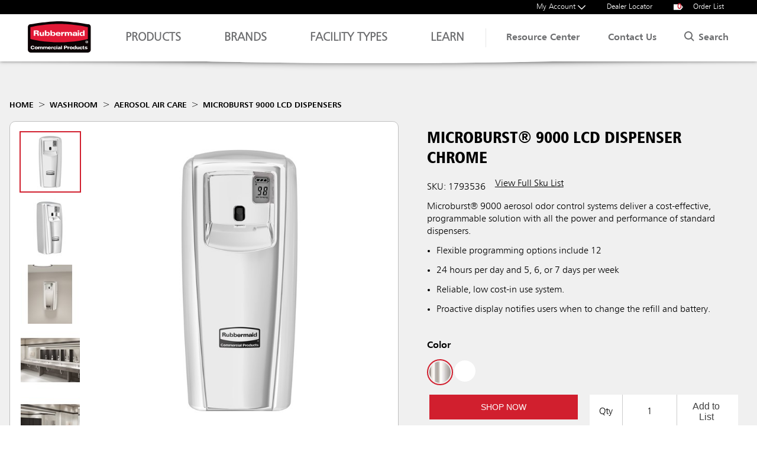

--- FILE ---
content_type: text/html; charset=utf-8
request_url: https://www.rubbermaidcommercial.com/washroom/aerosol-air-care/microburst-9000-lcd-dispensers/
body_size: 56190
content:
<!DOCTYPE html>
<html lang="en">
<head>
    <style>
        .hide-initial {
        display: none;
        }
    </style>
    <meta name="viewport" content="width=device-width, initial-scale=1">
    <meta name="theme-color" content="#317EFB">



    <meta class="elastic" name="image" content="https://www.rubbermaidcommercial.com/media/1793/rcp-logo.jpg" />
    <meta class="elastic" name="updated_at" content="9/18/2025 9:02 PM" />
    <meta class="elastic" name="page_views" content="0" />
    <meta class="elastic" name="category" content="Washroom" />
    <meta class="elastic" name="subcategory" content="Aerosol Air Care" />
    <meta class="elastic" name="sub_brand" content="" />
    <meta class="elastic" name="page_category" content="" />
    <meta class="elastic" name="page_type" content="product" />

    <meta name="description" content="Microburst 9000 LCD Dispensers. Microburst&amp;#174; 9000 aerosol odor control systems deliver a cost-effective, programmable solution with all the power and performance of standard dispensers." />

    <meta property="og:title" content="Microburst&#xAE; 9000 LCD Dispenser   Chrome">
    <meta property="og:description" content="Microburst 9000 LCD Dispensers. Microburst&amp;#174; 9000 aerosol odor control systems deliver a cost-effective, programmable solution with all the power and performance of standard dispensers." />
    <meta property="og:type" content="product">
    <meta property="og:image" content="https://assets.rcp.structpim.com/5946.jpg?cropmode=pad&imagecropmode=pad&width=1200&height=630&bgcolor=white">



    <meta name="twitter:title" content="Microburst&#xAE; 9000 LCD Dispenser   Chrome">

    <meta name="twitter:card" content="summary_large_image">

    <meta name="twitter:description" content="Microburst 9000 LCD Dispensers. Microburst&amp;#174; 9000 aerosol odor control systems deliver a cost-effective, programmable solution with all the power and performance of standard dispensers." />

    <meta name="twitter:image" content="https://assets.rcp.structpim.com/5946.jpg?cropmode=pad&imagecropmode=pad&width=1200&height=630&bgcolor=white">



    <title>Microburst 9000 LCD Dispensers | Rubbermaid Commercial Produ</title>
    <link rel="canonical" href="https://www.rubbermaidcommercial.com/washroom/aerosol-air-care/microburst-9000-lcd-dispensers/" />
        <link rel="icon" type="image/x-icon" href="/media/1577/favicon.ico?v=639032912582828812" />
    <link rel="stylesheet" href="/assets/css/app.css?v=639032912582828812">
    <link rel="preload" as="font" type="font/woff2" crossorigin href="/static/fonts/322DEC_4_0.woff2?v=639032912582828812">
    <link rel="preload" as="font" type="font/woff2" crossorigin href="/static/fonts/322DEC_8_0.woff2?v=639032912582828812">
    <link rel="preload" as="font" type="font/woff2" crossorigin href="/static/fonts/322DEC_0_0.woff2?v=639032912582828812">
    <link rel="preload" as="font" type="font/woff2" crossorigin href="/static/fonts/322DEC_6_0.woff2?v=639032912582828812">
    <link rel="preload" as="font" type="font/woff2" crossorigin href="/static/fonts/BebasNeue-Regular.ttf?v=639032912582828812">

    <link rel="preload" as="style" href="/assets/css/search-bar.vuejs.css?v=639032912582828812" />
    <link rel="preload" as="style" href="/assets/css/fonts.css?v=639032912582828812" />
    <link rel="preload" as="style" href="/assets/css/components-extra-small.css?v=639032912582828812" />
    <link rel="preload" as="style" href="/assets/css/components-small.css?v=639032912582828812" />
    <link rel="preload" as="style" href="/assets/css/components-medium.css?v=639032912582828812" />
    <link rel="preload" as="style" href="/assets/css/components-large.css?v=639032912582828812" />
    <link rel="preload" as="style" href="/assets/css/layouts-extra-small.css?v=639032912582828812" />
    <link rel="preload" as="style" href="/assets/css/layouts-small.css?v=639032912582828812" />
    <link rel="preload" as="style" href="/assets/css/layouts-medium.css?v=639032912582828812" />
    <link rel="preload" as="style" href="/assets/css/layouts-large.css?v=639032912582828812" />
    <link rel="preload" as="style" href="/assets/css/layouts-extra-large.css?v=639032912582828812" />
    <link rel="preload" as="style" href="/assets/css/elements-extra-small.css?v=639032912582828812" />
    <link rel="preload" as="style" href="/assets/css/elements-small.css?v=639032912582828812" />
    <link rel="preload" as="style" href="/assets/css/elements-medium.css?v=639032912582828812" />
    <link rel="preload" as="style" href="/assets/css/elements-large.css?v=639032912582828812" />


    <link rel="stylesheet" href="/assets/css/search-bar.vuejs.css?v=639032912582828812" />
    <link rel="stylesheet" href="/assets/css/fonts.css?v=639032912582828812" />

    <link rel="stylesheet" href="/assets/css/components-extra-small.css?v=639032912582828812" />
    <link media="(min-width: 640px)" rel="stylesheet" href="/assets/css/components-small.css?v=639032912582828812" />
    <link media="(min-width: 1024px)" rel="stylesheet" href="/assets/css/components-medium.css?v=639032912582828812" />
    <link media="(min-width: 1920px)" rel="stylesheet" href="/assets/css/components-large.css?v=639032912582828812" />

    <link rel="stylesheet" href="/assets/css/layouts-extra-small.css?v=639032912582828812" />
    <link media="(min-width: 640px)" rel="stylesheet" href="/assets/css/layouts-small.css?v=639032912582828812" />
    <link media="(min-width: 1024px)" rel="stylesheet" href="/assets/css/layouts-medium.css?v=639032912582828812" />
    <link media="(min-width: 1920px)" rel="stylesheet" href="/assets/css/layouts-large.css?v=639032912582828812" />
    <link media="(min-width: 2560px)" rel="stylesheet" href="/assets/css/layouts-extra-large.css?v=639032912582828812" />

    <link rel="stylesheet" href="/assets/css/elements-extra-small.css?v=639032912582828812" />
    <link media="(min-width: 640px)" rel="stylesheet" href="/assets/css/elements-small.css?v=639032912582828812">
    <link media="(min-width: 1024px)" rel="stylesheet" href="/assets/css/elements-medium.css?v=639032912582828812" />
    <link media="(min-width: 1920px)" rel="stylesheet" href="/assets/css/elements-large.css?v=639032912582828812" />

    <script>window._queue = { onReady: [], onLoad: [] }</script>
    <script src="/assets/js/runtime.js?v=639032912582828812"></script>
    <script src="/assets/js/app.js?v=639032912582828812"></script>
    <script defer src="/assets/js/components-extra-small.js?v=639032912582828812"></script>
    
    <script src="/assets/js/azure-insights.js?v=639032912582828812"></script>

    

        <meta name="ps-key" content="3673-62b6483dfe35a600195fa11a">
        <meta name="ps-country" content="US">
        <meta name="ps-language" content="en">
        <script id="pricespider-script" async src="//cdn.pricespider.com/1/lib/ps-widget.js"></script>
    


    
    
        <script type="application/ld+json" id="productGroupSchema">
            {
"@context": "http://schema.org",
"@type": "ProductGroup",
"name": "Microburst 9000 LCD Dispensers",
"description": "Microburst&#174; 9000 aerosol odor control systems deliver a cost-effective, programmable solution with all the power and performance of standard dispensers.",
"brand": {
"@type": "Brand",
"name": "Technical Concepts - No Sub Brand"}
,
"hasVariant": [
{
"@type": "Product",
"sku": "1793536",
"name": "Microburst® 9000 LCD Dispenser   Chrome",
"image": "https://assets.rcp.structpim.com/5946.jpg",
"url": "https://www.rubbermaidcommercial.com/washroom/aerosol-air-care/microburst-9000-lcd-dispensers/?sku=1793536",
"description": "Microburst® 9000 aerosol odor control systems deliver a cost-effective, programmable solution with all the power and performance of standard dispensers.",
"countryOfAssembly": "Taiwan",
"color": "Chrome",
"material": "Plastic",
"height": "8.75 in",
"width": "3.56 in",
"additionalProperty": []
}
,
{
"@type": "Product",
"sku": "1793534",
"name": "Microburst® 9000 LCD Dispenser   Black",
"image": "https://assets.rcp.structpim.com/5954.jpg",
"url": "https://www.rubbermaidcommercial.com/washroom/aerosol-air-care/microburst-9000-lcd-dispensers/?sku=1793534",
"description": "Microburst® 9000 aerosol odor control systems deliver a cost-effective, programmable solution with all the power and performance of standard dispensers.",
"countryOfAssembly": "Taiwan",
"color": "Black",
"material": "Plastic",
"height": "8.75 in",
"width": "3.56 in"}
,
{
"@type": "Product",
"sku": "1793535",
"name": "Microburst® 9000 LCD Dispenser   White",
"image": "https://assets.rcp.structpim.com/5961.jpg",
"url": "https://www.rubbermaidcommercial.com/washroom/aerosol-air-care/microburst-9000-lcd-dispensers/?sku=1793535",
"description": "Microburst® 9000 aerosol odor control systems deliver a cost-effective, programmable solution with all the power and performance of standard dispensers.",
"countryOfAssembly": "Taiwan",
"color": "White",
"material": "Plastic",
"height": "8.75 in",
"width": "3.56 in",
"additionalProperty": []
}
]
}

        </script>

    <script src="https://cmp.osano.com/16CVrKSNQJqIQ3AvP/57ab1686-5d1e-4cb2-a2a5-bdbd8719d99e/osano.js"></script>

<style type="text/css">
.osano-cm-widget__outline {
	fill: #ffc60c;
	stroke: #000000;
}

.osano-cm-widget__dot {
	fill: #cd3737;
}
</style>



<!-- Google Tag Manager -->
<script>(function(w,d,s,l,i){w[l]=w[l]||[];w[l].push({'gtm.start':
new Date().getTime(),event:'gtm.js'});var f=d.getElementsByTagName(s)[0],
j=d.createElement(s),dl=l!='dataLayer'?'&l='+l:'';j.async=true;j.src=
'https://www.googletagmanager.com/gtm.js?id='+i+dl;f.parentNode.insertBefore(j,f);
})(window,document,'script','dataLayer','GTM-MSS864P');</script>
<!-- End Google Tag Manager -->
<meta name="google-site-verification" content="eEMfftv3Ob1j6muEJaOPhtqNSzv6hK00s4wGGzOTcIg" />

<!-- commenting out existing/old nextopia script -->
<!--<script src="//cdn.nextopia.net/nxt-app/375772a239deba30e1b9f82c75147657.js" async></script>-->
    <!-- begin new stage nextopia -->
    <!-- <script type="text/javascript" src="//cdn.nextopia.net/nxt-app/2c85957245c9081f173f41eacf4d88a4.js" async></script> -->
    <!-- end nextopia -->

<meta name="ps-key" content="3673-62b6483dfe35a600195fa11a">
<meta name="ps-country" content="US">
<meta name="ps-language" content="en">
<script src="//cdn.pricespider.com/1/lib/ps-widget.js"async></script>
<script type="text/javascript" src="//cdn.pricespider.com/1/3673/ps-utid.js" async></script> 
<script defer type="text/javascript" src="https://storage.pardot.com/65342/1614970963wKvFVtYq/parent_window.js"></script>
<meta name="google-site-verification" content="kGzIWAWftZ6eh5qvk-9oMkCXuqnYMEs3jFCTgQ1aeiQ" />
<meta name="google-site-verification" content="tYK8SeTMIvD_lvqqHJD0iaTIX9w9R__eWTRM1mMqwHI" />

</head>
<body>
    
<header>
    <aside class="-bg-black -fg-white" id="on-page-cart"></aside>
    <div class="flex -wrap-1200" data-nav-holder>
        <div class="-m-hide"></div>
        <a href="/" class="logo -static">
            <img width="120" height="64" src="/static/media/rcp-logo.svg" alt="Rubbermaid Commercial Products">
        </a>
        <nav class="">
            <div class="browse-by">
                <ul>
        <li>
            <a href="#" class="top-level -fg-tertiary1 -uppercase" data-reveal="._Products" data-group="rootMenu" data-hover >
                Products
        <svg class=""><use xlink:href="#thin-chevron-down"></use></svg>
                <svg class="mobile-icon -m-hide">        <g transform="translate(-1142.553 417.398) rotate(-90)"><path d="M3.9,4.9a1,1,0,0,1-.707-.293l-3.9-3.9a1,1,0,0,1,0-1.414,1,1,0,0,1,1.414,0l3.9,3.9A1,1,0,0,1,3.9,4.9Z" transform="translate(408.602 1143.553)" /><path d="M0,4.9a1,1,0,0,1-.707-.293,1,1,0,0,1,0-1.414l3.9-3.9a1,1,0,0,1,1.414,0,1,1,0,0,1,0,1.414l-3.9,3.9A1,1,0,0,1,0,4.9Z" transform="translate(412.5 1143.553)" /></g>
</svg>
            </a>
        </li>
        <li>
            <a href="#" class="top-level -fg-tertiary1 -uppercase" data-reveal="._Brands" data-group="rootMenu" >
                Brands
        <svg class=""><use xlink:href="#thin-chevron-down"></use></svg>
                <svg class="mobile-icon -m-hide">        <g transform="translate(-1142.553 417.398) rotate(-90)"><path d="M3.9,4.9a1,1,0,0,1-.707-.293l-3.9-3.9a1,1,0,0,1,0-1.414,1,1,0,0,1,1.414,0l3.9,3.9A1,1,0,0,1,3.9,4.9Z" transform="translate(408.602 1143.553)" /><path d="M0,4.9a1,1,0,0,1-.707-.293,1,1,0,0,1,0-1.414l3.9-3.9a1,1,0,0,1,1.414,0,1,1,0,0,1,0,1.414l-3.9,3.9A1,1,0,0,1,0,4.9Z" transform="translate(412.5 1143.553)" /></g>
</svg>
            </a>
        </li>
        <li>
            <a href="#" class="top-level -fg-tertiary1 -uppercase" data-reveal="._Facility-Types" data-group="rootMenu" >
                Facility Types
        <svg class=""><use xlink:href="#thin-chevron-down"></use></svg>
                <svg class="mobile-icon -m-hide">        <g transform="translate(-1142.553 417.398) rotate(-90)"><path d="M3.9,4.9a1,1,0,0,1-.707-.293l-3.9-3.9a1,1,0,0,1,0-1.414,1,1,0,0,1,1.414,0l3.9,3.9A1,1,0,0,1,3.9,4.9Z" transform="translate(408.602 1143.553)" /><path d="M0,4.9a1,1,0,0,1-.707-.293,1,1,0,0,1,0-1.414l3.9-3.9a1,1,0,0,1,1.414,0,1,1,0,0,1,0,1.414l-3.9,3.9A1,1,0,0,1,0,4.9Z" transform="translate(412.5 1143.553)" /></g>
</svg>
            </a>
        </li>
        <li>
            <a href="#" class="top-level -fg-tertiary1 -uppercase" data-reveal="._Learn" data-group="rootMenu" >
                Learn
        <svg class=""><use xlink:href="#thin-chevron-down"></use></svg>
                <svg class="mobile-icon -m-hide">        <g transform="translate(-1142.553 417.398) rotate(-90)"><path d="M3.9,4.9a1,1,0,0,1-.707-.293l-3.9-3.9a1,1,0,0,1,0-1.414,1,1,0,0,1,1.414,0l3.9,3.9A1,1,0,0,1,3.9,4.9Z" transform="translate(408.602 1143.553)" /><path d="M0,4.9a1,1,0,0,1-.707-.293,1,1,0,0,1,0-1.414l3.9-3.9a1,1,0,0,1,1.414,0,1,1,0,0,1,0,1.414l-3.9,3.9A1,1,0,0,1,0,4.9Z" transform="translate(412.5 1143.553)" /></g>
</svg>
            </a>
        </li>
                </ul>
                <div class="sub-menus panes -xs-stack -s-stack">
                <div class="_Products">
                    <div>
                        <div class="flex -xs-stack -s-stack -wrap-1200">
                            <div class="-static -secondary-level">
                                <div>
                                    <div class="back-nav  flex -m-hide -bg-white ">
                                        <p class="back -m-hide"><a class="_back"><svg class="-flex-end -left">        <g transform="translate(-1142.553 417.398) rotate(-90)"><path d="M3.9,4.9a1,1,0,0,1-.707-.293l-3.9-3.9a1,1,0,0,1,0-1.414,1,1,0,0,1,1.414,0l3.9,3.9A1,1,0,0,1,3.9,4.9Z" transform="translate(408.602 1143.553)" /><path d="M0,4.9a1,1,0,0,1-.707-.293,1,1,0,0,1,0-1.414l3.9-3.9a1,1,0,0,1,1.414,0,1,1,0,0,1,0,1.414l-3.9,3.9A1,1,0,0,1,0,4.9Z" transform="translate(412.5 1143.553)" /></g>
</svg></a></p>
                                        <p class="-flex-center  -text-center -bold">Products</p>
                                        <div></div>
                                    </div>
                                    <ul class="-bg-white">
                                                <li>
                                                    <a class="flex -hbetween -bold -fg-tertiary1 nav-click" 
                                                        href="/utility-refuse/" 
                                                        data-second-level 
                                                        data-reveal="._Utility-Refuse" 
                                                        data-group="menu4" data-default data-hover data-always-open data-mobile-close>
                                                            Utility Refuse
                                                                                <svg class="mobile-icon -m-hide">        <g transform="translate(-1142.553 417.398) rotate(-90)"><path d="M3.9,4.9a1,1,0,0,1-.707-.293l-3.9-3.9a1,1,0,0,1,0-1.414,1,1,0,0,1,1.414,0l3.9,3.9A1,1,0,0,1,3.9,4.9Z" transform="translate(408.602 1143.553)" /><path d="M0,4.9a1,1,0,0,1-.707-.293,1,1,0,0,1,0-1.414l3.9-3.9a1,1,0,0,1,1.414,0,1,1,0,0,1,0,1.414l-3.9,3.9A1,1,0,0,1,0,4.9Z" transform="translate(412.5 1143.553)" /></g>
</svg>
                                                        <svg class="-flex-end">        <g transform="translate(-1142.553 417.398) rotate(-90)"><path d="M3.9,4.9a1,1,0,0,1-.707-.293l-3.9-3.9a1,1,0,0,1,0-1.414,1,1,0,0,1,1.414,0l3.9,3.9A1,1,0,0,1,3.9,4.9Z" transform="translate(408.602 1143.553)" /><path d="M0,4.9a1,1,0,0,1-.707-.293,1,1,0,0,1,0-1.414l3.9-3.9a1,1,0,0,1,1.414,0,1,1,0,0,1,0,1.414l-3.9,3.9A1,1,0,0,1,0,4.9Z" transform="translate(412.5 1143.553)" /></g>
</svg>
                                                    </a>
                                                </li>
                                                <li>
                                                    <a class="flex -hbetween -bold -fg-tertiary1 nav-click" 
                                                        href="/decorative-refuse/" 
                                                        data-second-level 
                                                        data-reveal="._Decorative-Refuse" 
                                                        data-group="menu4" >
                                                            Decorative Refuse
                                                                                <svg class="mobile-icon -m-hide">        <g transform="translate(-1142.553 417.398) rotate(-90)"><path d="M3.9,4.9a1,1,0,0,1-.707-.293l-3.9-3.9a1,1,0,0,1,0-1.414,1,1,0,0,1,1.414,0l3.9,3.9A1,1,0,0,1,3.9,4.9Z" transform="translate(408.602 1143.553)" /><path d="M0,4.9a1,1,0,0,1-.707-.293,1,1,0,0,1,0-1.414l3.9-3.9a1,1,0,0,1,1.414,0,1,1,0,0,1,0,1.414l-3.9,3.9A1,1,0,0,1,0,4.9Z" transform="translate(412.5 1143.553)" /></g>
</svg>
                                                        <svg class="-flex-end">        <g transform="translate(-1142.553 417.398) rotate(-90)"><path d="M3.9,4.9a1,1,0,0,1-.707-.293l-3.9-3.9a1,1,0,0,1,0-1.414,1,1,0,0,1,1.414,0l3.9,3.9A1,1,0,0,1,3.9,4.9Z" transform="translate(408.602 1143.553)" /><path d="M0,4.9a1,1,0,0,1-.707-.293,1,1,0,0,1,0-1.414l3.9-3.9a1,1,0,0,1,1.414,0,1,1,0,0,1,0,1.414l-3.9,3.9A1,1,0,0,1,0,4.9Z" transform="translate(412.5 1143.553)" /></g>
</svg>
                                                    </a>
                                                </li>
                                                <li>
                                                    <a class="flex -hbetween -bold -fg-tertiary1 nav-click" 
                                                        href="/cleaning/" 
                                                        data-second-level 
                                                        data-reveal="._Cleaning" 
                                                        data-group="menu4" >
                                                            Cleaning
                                                                                <svg class="mobile-icon -m-hide">        <g transform="translate(-1142.553 417.398) rotate(-90)"><path d="M3.9,4.9a1,1,0,0,1-.707-.293l-3.9-3.9a1,1,0,0,1,0-1.414,1,1,0,0,1,1.414,0l3.9,3.9A1,1,0,0,1,3.9,4.9Z" transform="translate(408.602 1143.553)" /><path d="M0,4.9a1,1,0,0,1-.707-.293,1,1,0,0,1,0-1.414l3.9-3.9a1,1,0,0,1,1.414,0,1,1,0,0,1,0,1.414l-3.9,3.9A1,1,0,0,1,0,4.9Z" transform="translate(412.5 1143.553)" /></g>
</svg>
                                                        <svg class="-flex-end">        <g transform="translate(-1142.553 417.398) rotate(-90)"><path d="M3.9,4.9a1,1,0,0,1-.707-.293l-3.9-3.9a1,1,0,0,1,0-1.414,1,1,0,0,1,1.414,0l3.9,3.9A1,1,0,0,1,3.9,4.9Z" transform="translate(408.602 1143.553)" /><path d="M0,4.9a1,1,0,0,1-.707-.293,1,1,0,0,1,0-1.414l3.9-3.9a1,1,0,0,1,1.414,0,1,1,0,0,1,0,1.414l-3.9,3.9A1,1,0,0,1,0,4.9Z" transform="translate(412.5 1143.553)" /></g>
</svg>
                                                    </a>
                                                </li>
                                                <li>
                                                    <a class="flex -hbetween -bold -fg-tertiary1 nav-click" 
                                                        href="/safety/" 
                                                        data-second-level 
                                                        data-reveal="._Safety" 
                                                        data-group="menu4" >
                                                            Safety
                                                                                <svg class="mobile-icon -m-hide">        <g transform="translate(-1142.553 417.398) rotate(-90)"><path d="M3.9,4.9a1,1,0,0,1-.707-.293l-3.9-3.9a1,1,0,0,1,0-1.414,1,1,0,0,1,1.414,0l3.9,3.9A1,1,0,0,1,3.9,4.9Z" transform="translate(408.602 1143.553)" /><path d="M0,4.9a1,1,0,0,1-.707-.293,1,1,0,0,1,0-1.414l3.9-3.9a1,1,0,0,1,1.414,0,1,1,0,0,1,0,1.414l-3.9,3.9A1,1,0,0,1,0,4.9Z" transform="translate(412.5 1143.553)" /></g>
</svg>
                                                        <svg class="-flex-end">        <g transform="translate(-1142.553 417.398) rotate(-90)"><path d="M3.9,4.9a1,1,0,0,1-.707-.293l-3.9-3.9a1,1,0,0,1,0-1.414,1,1,0,0,1,1.414,0l3.9,3.9A1,1,0,0,1,3.9,4.9Z" transform="translate(408.602 1143.553)" /><path d="M0,4.9a1,1,0,0,1-.707-.293,1,1,0,0,1,0-1.414l3.9-3.9a1,1,0,0,1,1.414,0,1,1,0,0,1,0,1.414l-3.9,3.9A1,1,0,0,1,0,4.9Z" transform="translate(412.5 1143.553)" /></g>
</svg>
                                                    </a>
                                                </li>
                                                <li>
                                                    <a class="flex -hbetween -bold -fg-tertiary1 nav-click" 
                                                        href="/material-handling/" 
                                                        data-second-level 
                                                        data-reveal="._Material-Handling" 
                                                        data-group="menu4" >
                                                            Material Handling
                                                                                <svg class="mobile-icon -m-hide">        <g transform="translate(-1142.553 417.398) rotate(-90)"><path d="M3.9,4.9a1,1,0,0,1-.707-.293l-3.9-3.9a1,1,0,0,1,0-1.414,1,1,0,0,1,1.414,0l3.9,3.9A1,1,0,0,1,3.9,4.9Z" transform="translate(408.602 1143.553)" /><path d="M0,4.9a1,1,0,0,1-.707-.293,1,1,0,0,1,0-1.414l3.9-3.9a1,1,0,0,1,1.414,0,1,1,0,0,1,0,1.414l-3.9,3.9A1,1,0,0,1,0,4.9Z" transform="translate(412.5 1143.553)" /></g>
</svg>
                                                        <svg class="-flex-end">        <g transform="translate(-1142.553 417.398) rotate(-90)"><path d="M3.9,4.9a1,1,0,0,1-.707-.293l-3.9-3.9a1,1,0,0,1,0-1.414,1,1,0,0,1,1.414,0l3.9,3.9A1,1,0,0,1,3.9,4.9Z" transform="translate(408.602 1143.553)" /><path d="M0,4.9a1,1,0,0,1-.707-.293,1,1,0,0,1,0-1.414l3.9-3.9a1,1,0,0,1,1.414,0,1,1,0,0,1,0,1.414l-3.9,3.9A1,1,0,0,1,0,4.9Z" transform="translate(412.5 1143.553)" /></g>
</svg>
                                                    </a>
                                                </li>
                                                <li>
                                                    <a class="flex -hbetween -bold -fg-tertiary1 nav-click" 
                                                        href="/washroom/" 
                                                        data-second-level 
                                                        data-reveal="._Washroom" 
                                                        data-group="menu4" >
                                                            Washroom
                                                                                <svg class="mobile-icon -m-hide">        <g transform="translate(-1142.553 417.398) rotate(-90)"><path d="M3.9,4.9a1,1,0,0,1-.707-.293l-3.9-3.9a1,1,0,0,1,0-1.414,1,1,0,0,1,1.414,0l3.9,3.9A1,1,0,0,1,3.9,4.9Z" transform="translate(408.602 1143.553)" /><path d="M0,4.9a1,1,0,0,1-.707-.293,1,1,0,0,1,0-1.414l3.9-3.9a1,1,0,0,1,1.414,0,1,1,0,0,1,0,1.414l-3.9,3.9A1,1,0,0,1,0,4.9Z" transform="translate(412.5 1143.553)" /></g>
</svg>
                                                        <svg class="-flex-end">        <g transform="translate(-1142.553 417.398) rotate(-90)"><path d="M3.9,4.9a1,1,0,0,1-.707-.293l-3.9-3.9a1,1,0,0,1,0-1.414,1,1,0,0,1,1.414,0l3.9,3.9A1,1,0,0,1,3.9,4.9Z" transform="translate(408.602 1143.553)" /><path d="M0,4.9a1,1,0,0,1-.707-.293,1,1,0,0,1,0-1.414l3.9-3.9a1,1,0,0,1,1.414,0,1,1,0,0,1,0,1.414l-3.9,3.9A1,1,0,0,1,0,4.9Z" transform="translate(412.5 1143.553)" /></g>
</svg>
                                                    </a>
                                                </li>
                                                <li>
                                                    <a class="flex -hbetween -bold -fg-tertiary1 nav-click" 
                                                        href="/foodservice/" 
                                                        data-second-level 
                                                        data-reveal="._Foodservice" 
                                                        data-group="menu4" >
                                                            Foodservice
                                                                                <svg class="mobile-icon -m-hide">        <g transform="translate(-1142.553 417.398) rotate(-90)"><path d="M3.9,4.9a1,1,0,0,1-.707-.293l-3.9-3.9a1,1,0,0,1,0-1.414,1,1,0,0,1,1.414,0l3.9,3.9A1,1,0,0,1,3.9,4.9Z" transform="translate(408.602 1143.553)" /><path d="M0,4.9a1,1,0,0,1-.707-.293,1,1,0,0,1,0-1.414l3.9-3.9a1,1,0,0,1,1.414,0,1,1,0,0,1,0,1.414l-3.9,3.9A1,1,0,0,1,0,4.9Z" transform="translate(412.5 1143.553)" /></g>
</svg>
                                                        <svg class="-flex-end">        <g transform="translate(-1142.553 417.398) rotate(-90)"><path d="M3.9,4.9a1,1,0,0,1-.707-.293l-3.9-3.9a1,1,0,0,1,0-1.414,1,1,0,0,1,1.414,0l3.9,3.9A1,1,0,0,1,3.9,4.9Z" transform="translate(408.602 1143.553)" /><path d="M0,4.9a1,1,0,0,1-.707-.293,1,1,0,0,1,0-1.414l3.9-3.9a1,1,0,0,1,1.414,0,1,1,0,0,1,0,1.414l-3.9,3.9A1,1,0,0,1,0,4.9Z" transform="translate(412.5 1143.553)" /></g>
</svg>
                                                    </a>
                                                </li>

                                    </ul>
                                </div>
                            </div>
                            <div class="panes">
                                            <div class="_Utility-Refuse">
                                                <div class="back-nav flex -m-hide">
                                                                                <p class="back -fg-primary1"><a class="_back"><svg class="-left">        <g transform="translate(-1142.553 417.398) rotate(-90)"><path d="M3.9,4.9a1,1,0,0,1-.707-.293l-3.9-3.9a1,1,0,0,1,0-1.414,1,1,0,0,1,1.414,0l3.9,3.9A1,1,0,0,1,3.9,4.9Z" transform="translate(408.602 1143.553)" /><path d="M0,4.9a1,1,0,0,1-.707-.293,1,1,0,0,1,0-1.414l3.9-3.9a1,1,0,0,1,1.414,0,1,1,0,0,1,0,1.414l-3.9,3.9A1,1,0,0,1,0,4.9Z" transform="translate(412.5 1143.553)" /></g>
</svg></a></p>
                                                    <a class="-flex-center -fg-primary1  -text-center -bold nav-click" href="/utility-refuse/">Utility Refuse</a>
                                                    <div></div>
                                                </div>
                                                <div class=" inner-pane flex -xs-stack -s-stack">
                                                    <div>
                                                        <ul class="-two-cols -pad-xs">
                                                                                <li>
                                                                                    <div class="grid-container pos">
                                                                                        <div class="third-level flex">
                                                                                            <div class="image-col">
                                                                                                    <img loading="lazy" src="/media/5498/_0000s_0031_brute.jpg" alt="BRUTE&#xAE; Containers" height="40" width="40" />
                                                                                            </div>
                                                                                            <div class="title-col">
                                                                                                <p class="-fg-tertiary1">BRUTE&#xAE; Containers</p>
                                                                                            </div>

                                                                                        </div>
                                                                                        <a class="-expand nav-click" href="/utility-refuse/brute-containers/"></a>
                                                                                    </div>
                                                                                </li>
                                                                                <li>
                                                                                    <div class="grid-container pos">
                                                                                        <div class="third-level flex">
                                                                                            <div class="image-col">
                                                                                                    <img loading="lazy" src="/media/5497/_0000s_0030_brute-accessories.jpg" alt="BRUTE&#xAE; Accessories" height="40" width="40" />
                                                                                            </div>
                                                                                            <div class="title-col">
                                                                                                <p class="-fg-tertiary1">BRUTE&#xAE; Accessories</p>
                                                                                            </div>

                                                                                        </div>
                                                                                        <a class="-expand nav-click" href="/utility-refuse/brute-accessories/"></a>
                                                                                    </div>
                                                                                </li>
                                                                                <li>
                                                                                    <div class="grid-container pos">
                                                                                        <div class="third-level flex">
                                                                                            <div class="image-col">
                                                                                                    <img loading="lazy" src="/media/5478/_0000s_0011_rollout.jpg" alt="Rollout Containers" height="40" width="40" />
                                                                                            </div>
                                                                                            <div class="title-col">
                                                                                                <p class="-fg-tertiary1">Rollout Containers</p>
                                                                                            </div>

                                                                                        </div>
                                                                                        <a class="-expand nav-click" href="/utility-refuse/rollout-containers/"></a>
                                                                                    </div>
                                                                                </li>
                                                                                <li>
                                                                                    <div class="grid-container pos">
                                                                                        <div class="third-level flex">
                                                                                            <div class="image-col">
                                                                                                    <img loading="lazy" src="/media/5476/_0000s_0009_slimjim.jpg" alt="Slim Jim&#xAE; Containers &amp; Accessories" height="40" width="40" />
                                                                                            </div>
                                                                                            <div class="title-col">
                                                                                                <p class="-fg-tertiary1">Slim Jim&#xAE; Containers &amp; Accessories</p>
                                                                                            </div>

                                                                                        </div>
                                                                                        <a class="-expand nav-click" href="/utility-refuse/slim-jim-containers-accessories/"></a>
                                                                                    </div>
                                                                                </li>
                                                                                <li>
                                                                                    <div class="grid-container pos">
                                                                                        <div class="third-level flex">
                                                                                            <div class="image-col">
                                                                                                    <img loading="lazy" src="/media/5475/_0000s_0008_slimjim-cleaning.jpg" alt="Slim Jim&#xAE; Cleaning Carts &amp; Accessories" height="40" width="40" />
                                                                                            </div>
                                                                                            <div class="title-col">
                                                                                                <p class="-fg-tertiary1">Slim Jim&#xAE; Cleaning Carts &amp; Accessories</p>
                                                                                            </div>

                                                                                        </div>
                                                                                        <a class="-expand nav-click" href="/utility-refuse/slim-jim-cleaning-carts-accessories/"></a>
                                                                                    </div>
                                                                                </li>
                                                                                <li>
                                                                                    <div class="grid-container pos">
                                                                                        <div class="third-level flex">
                                                                                            <div class="image-col">
                                                                                                    <img loading="lazy" src="/media/5473/_0000s_0006_stepon.jpg" alt="Step-On Containers" height="40" width="40" />
                                                                                            </div>
                                                                                            <div class="title-col">
                                                                                                <p class="-fg-tertiary1">Step-On Containers</p>
                                                                                            </div>

                                                                                        </div>
                                                                                        <a class="-expand nav-click" href="/utility-refuse/step-on-containers/"></a>
                                                                                    </div>
                                                                                </li>
                                                                                <li>
                                                                                    <div class="grid-container pos">
                                                                                        <div class="third-level flex">
                                                                                            <div class="image-col">
                                                                                                    <img loading="lazy" src="/media/5469/_0000s_0002_wastebasket.jpg" alt="Wastebaskets &amp; Accessories" height="40" width="40" />
                                                                                            </div>
                                                                                            <div class="title-col">
                                                                                                <p class="-fg-tertiary1">Wastebaskets &amp; Accessories</p>
                                                                                            </div>

                                                                                        </div>
                                                                                        <a class="-expand nav-click" href="/utility-refuse/wastebaskets-accessories/"></a>
                                                                                    </div>
                                                                                </li>
                                                                                <li>
                                                                                    <div class="grid-container pos">
                                                                                        <div class="third-level flex">
                                                                                            <div class="image-col">
                                                                                                    <img loading="lazy" src="/media/5470/_0000s_0003_untouchable.jpg" alt="Universal &amp; Wall Mount Containers" height="40" width="40" />
                                                                                            </div>
                                                                                            <div class="title-col">
                                                                                                <p class="-fg-tertiary1">Universal &amp; Wall Mount Containers</p>
                                                                                            </div>

                                                                                        </div>
                                                                                        <a class="-expand nav-click" href="/utility-refuse/universal-wall-mount-containers/"></a>
                                                                                    </div>
                                                                                </li>
                                                                                <li>
                                                                                    <div class="grid-container pos">
                                                                                        <div class="third-level flex">
                                                                                            <div class="image-col">
                                                                                                    <img loading="lazy" src="/media/5482/_0000s_0015_recycling.jpg" alt="Recycling Containers" height="40" width="40" />
                                                                                            </div>
                                                                                            <div class="title-col">
                                                                                                <p class="-fg-tertiary1">Recycling Containers</p>
                                                                                            </div>

                                                                                        </div>
                                                                                        <a class="-expand nav-click" href="/utility-refuse/recycling-containers/"></a>
                                                                                    </div>
                                                                                </li>
                                                                                <li>
                                                                                    <div class="grid-container pos">
                                                                                        <div class="third-level flex">
                                                                                            <div class="image-col">
                                                                                                    <img loading="lazy" src="/media/5484/_0000s_0017_liners.jpg" alt="Liners" height="40" width="40" />
                                                                                            </div>
                                                                                            <div class="title-col">
                                                                                                <p class="-fg-tertiary1">Liners</p>
                                                                                            </div>

                                                                                        </div>
                                                                                        <a class="-expand nav-click" href="/utility-refuse/liners/"></a>
                                                                                    </div>
                                                                                </li>
                                                                                <li>
                                                                                    <div class="grid-container pos">
                                                                                        <div class="third-level flex">
                                                                                            <div class="image-col">
                                                                                                    <img loading="lazy" src="/media/5468/_0000s_0001_waste-labels.jpg" alt="Utility Refuse Waste Stream Labels" height="40" width="40" />
                                                                                            </div>
                                                                                            <div class="title-col">
                                                                                                <p class="-fg-tertiary1">Utility Refuse Waste Stream Labels</p>
                                                                                            </div>

                                                                                        </div>
                                                                                        <a class="-expand nav-click" href="/utility-refuse/utility-refuse-waste-stream-labels/"></a>
                                                                                    </div>
                                                                                </li>
                                                        </ul>
                                                            <div class="learn-more-link">
                                                                <a href="/utility-refuse/" class="button infinite-arrow -tertiary1 -bold -m-show nav-click">
                                                                    Learn More About Utility Refuse
                                                                    <span class="arrow-container -fg-tertiary1">
                                                                        <span class="arrow primera next"></span>
                                                                        <span class="arrow segunda next"></span>
                                                                    </span>
                                                                </a>
                                                            </div>

                                                    </div>
                <div class="quick-links-container -pad-xs">
                    <div class="quick-links -fg-tertiary1 -pad-xs">
                        <p>Quicklinks</p>

                            <div class="-bold">

                                        <p><a href="/brute/" class="button infinite-arrow -tertiary1 -overflow-init nav-click">Brute Brand <span class="arrow-container"><span class="arrow primera next"></span><span class="arrow segunda next"></span></span></a></p>
                                        <p><a href="/slim-jim/" class="button infinite-arrow -tertiary1 -overflow-init nav-click">Slim Jim Brand <span class="arrow-container"><span class="arrow primera next"></span><span class="arrow segunda next"></span></span></a></p>
                                        <p><a href="https://www.rubbermaidcommercial.com/resource-center/2cbca44843a864533ec05b321ae1f9d1/brute-brochure/" class="button infinite-arrow -tertiary1 -overflow-init nav-click">Brute Brochure <span class="arrow-container"><span class="arrow primera next"></span><span class="arrow segunda next"></span></span></a></p>
                            </div>

                    </div>
                </div>
                                                </div>
                                            </div>
                                            <div class="_Decorative-Refuse">
                                                <div class="back-nav flex -m-hide">
                                                                                <p class="back -fg-primary1"><a class="_back"><svg class="-left">        <g transform="translate(-1142.553 417.398) rotate(-90)"><path d="M3.9,4.9a1,1,0,0,1-.707-.293l-3.9-3.9a1,1,0,0,1,0-1.414,1,1,0,0,1,1.414,0l3.9,3.9A1,1,0,0,1,3.9,4.9Z" transform="translate(408.602 1143.553)" /><path d="M0,4.9a1,1,0,0,1-.707-.293,1,1,0,0,1,0-1.414l3.9-3.9a1,1,0,0,1,1.414,0,1,1,0,0,1,0,1.414l-3.9,3.9A1,1,0,0,1,0,4.9Z" transform="translate(412.5 1143.553)" /></g>
</svg></a></p>
                                                    <a class="-flex-center -fg-primary1  -text-center -bold nav-click" href="/decorative-refuse/">Decorative Refuse</a>
                                                    <div></div>
                                                </div>
                                                <div class=" inner-pane flex -xs-stack -s-stack">
                                                    <div>
                                                        <ul class="-three-cols -pad-xs">
                                                                                    <li>
                                                                                            <div class="-fg-tertiary1 -bold">Indoor</div>
                                                                                        <div class="grid-container pos">
                                                                                            <div class="third-level flex">
                                                                                                <div class="image-col">
                                                                                                        <img loading="lazy" src="/media/5487/_0000s_0020_enhance.jpg" alt="Enhance&#x2122;" height="40" width="40" />
                                                                                                </div>
                                                                                                <div class="title-col">
                                                                                                    <p class="-fg-tertiary1">Enhance&#x2122;</p>
                                                                                                </div>
                                                                                            </div>
                                                                                            <a class="-expand nav-click" href="/decorative-refuse/enhance/"></a>
                                                                                        </div>
                                                                                    </li>
                                                                                    <li>
                                                                                        <div class="grid-container pos">
                                                                                            <div class="third-level flex">
                                                                                                <div class="image-col">
                                                                                                        <img loading="lazy" src="/media/5481/_0000s_0014_refine.jpg" alt="Refine" height="40" width="40" />
                                                                                                </div>
                                                                                                <div class="title-col">
                                                                                                    <p class="-fg-tertiary1">Refine</p>
                                                                                                </div>
                                                                                            </div>
                                                                                            <a class="-expand nav-click" href="/decorative-refuse/refine/"></a>
                                                                                        </div>
                                                                                    </li>
                                                                                    <li>
                                                                                        <div class="grid-container pos">
                                                                                            <div class="third-level flex">
                                                                                                <div class="image-col">
                                                                                                        <img loading="lazy" src="/media/5472/_0000s_0005_sustain.jpg" alt="Sustain" height="40" width="40" />
                                                                                                </div>
                                                                                                <div class="title-col">
                                                                                                    <p class="-fg-tertiary1">Sustain</p>
                                                                                                </div>
                                                                                            </div>
                                                                                            <a class="-expand nav-click" href="/decorative-refuse/sustain/"></a>
                                                                                        </div>
                                                                                    </li>
                                                                                    <li>
                                                                                        <div class="grid-container pos">
                                                                                            <div class="third-level flex">
                                                                                                <div class="image-col">
                                                                                                        <img loading="lazy" src="/media/5488/_0000s_0021_elevate.jpg" alt="Elevate&#x2122;" height="40" width="40" />
                                                                                                </div>
                                                                                                <div class="title-col">
                                                                                                    <p class="-fg-tertiary1">Elevate&#x2122;</p>
                                                                                                </div>
                                                                                            </div>
                                                                                            <a class="-expand nav-click" href="/decorative-refuse/elevate/"></a>
                                                                                        </div>
                                                                                    </li>
                                                                                    <li>
                                                                                        <div class="grid-container pos">
                                                                                            <div class="third-level flex">
                                                                                                <div class="image-col">
                                                                                                        <img loading="lazy" src="/media/5493/_0000s_0026_configure.jpg" alt="Configure&#x2122;" height="40" width="40" />
                                                                                                </div>
                                                                                                <div class="title-col">
                                                                                                    <p class="-fg-tertiary1">Configure&#x2122;</p>
                                                                                                </div>
                                                                                            </div>
                                                                                            <a class="-expand nav-click" href="/decorative-refuse/configure/"></a>
                                                                                        </div>
                                                                                    </li>
                                                                                    <li>
                                                                                        <div class="grid-container pos">
                                                                                            <div class="third-level flex">
                                                                                                <div class="image-col">
                                                                                                        <img loading="lazy" src="/media/5477/_0000s_0010_silhouettes.jpg" alt="Silhouettes" height="40" width="40" />
                                                                                                </div>
                                                                                                <div class="title-col">
                                                                                                    <p class="-fg-tertiary1">Silhouettes</p>
                                                                                                </div>
                                                                                            </div>
                                                                                            <a class="-expand nav-click" href="/decorative-refuse/silhouettes/"></a>
                                                                                        </div>
                                                                                    </li>
                                                                                    <li>
                                                                                        <div class="grid-container pos">
                                                                                            <div class="third-level flex">
                                                                                                <div class="image-col">
                                                                                                        <img loading="lazy" src="/media/5483/_0000s_0016_metallic.jpg" alt="Metallic Series" height="40" width="40" />
                                                                                                </div>
                                                                                                <div class="title-col">
                                                                                                    <p class="-fg-tertiary1">Metallic Series</p>
                                                                                                </div>
                                                                                            </div>
                                                                                            <a class="-expand nav-click" href="/decorative-refuse/metallic-series/"></a>
                                                                                        </div>
                                                                                    </li>
                                                                                    <li>
                                                                                        <div class="grid-container pos">
                                                                                            <div class="third-level flex">
                                                                                                <div class="image-col">
                                                                                                        <img loading="lazy" src="/media/5486/_0000s_0019_half-rounds.jpg" alt="Half Rounds" height="40" width="40" />
                                                                                                </div>
                                                                                                <div class="title-col">
                                                                                                    <p class="-fg-tertiary1">Half Rounds</p>
                                                                                                </div>
                                                                                            </div>
                                                                                            <a class="-expand nav-click" href="/decorative-refuse/half-rounds/"></a>
                                                                                        </div>
                                                                                    </li>
                                                                                    <li>
                                                                                        <div class="grid-container pos">
                                                                                            <div class="third-level flex">
                                                                                                <div class="image-col">
                                                                                                        <img loading="lazy" src="/media/5490/_0000s_0023_defenders.jpg" alt="Defenders&#xAE;" height="40" width="40" />
                                                                                                </div>
                                                                                                <div class="title-col">
                                                                                                    <p class="-fg-tertiary1">Defenders&#xAE;</p>
                                                                                                </div>
                                                                                            </div>
                                                                                            <a class="-expand nav-click" href="/decorative-refuse/defenders/"></a>
                                                                                        </div>
                                                                                    </li>
                                                                                    <li>
                                                                                        <div class="grid-container pos">
                                                                                            <div class="third-level flex">
                                                                                                <div class="image-col">
                                                                                                        <img loading="lazy" src="/media/5492/_0000s_0025_crowne.jpg" alt="Crowne" height="40" width="40" />
                                                                                                </div>
                                                                                                <div class="title-col">
                                                                                                    <p class="-fg-tertiary1">Crowne</p>
                                                                                                </div>
                                                                                            </div>
                                                                                            <a class="-expand nav-click" href="/decorative-refuse/crowne/"></a>
                                                                                        </div>
                                                                                    </li>
                                                                                    <li>
                                                                                        <div class="grid-container pos">
                                                                                            <div class="third-level flex">
                                                                                                <div class="image-col">
                                                                                                        <img loading="lazy" src="/media/5495/_0000s_0028_atrium.jpg" alt="Atrium&#xAE;" height="40" width="40" />
                                                                                                </div>
                                                                                                <div class="title-col">
                                                                                                    <p class="-fg-tertiary1">Atrium&#xAE;</p>
                                                                                                </div>
                                                                                            </div>
                                                                                            <a class="-expand nav-click" href="/decorative-refuse/atrium/"></a>
                                                                                        </div>
                                                                                    </li>
                                                                                    <li>
                                                                                        <div class="grid-container pos">
                                                                                            <div class="third-level flex">
                                                                                                <div class="image-col">
                                                                                                        <img loading="lazy" src="/media/5489/_0000s_0022_eclipse.jpg" alt="Eclipse" height="40" width="40" />
                                                                                                </div>
                                                                                                <div class="title-col">
                                                                                                    <p class="-fg-tertiary1">Eclipse</p>
                                                                                                </div>
                                                                                            </div>
                                                                                            <a class="-expand nav-click" href="/decorative-refuse/eclipse/"></a>
                                                                                        </div>
                                                                                    </li>
                                                                                    <li>
                                                                                        <div class="grid-container pos">
                                                                                            <div class="third-level flex">
                                                                                                <div class="image-col">
                                                                                                        <img loading="lazy" src="/media/5485/_0000s_0018_impressions.jpg" alt="Impressions&#x2122;" height="40" width="40" />
                                                                                                </div>
                                                                                                <div class="title-col">
                                                                                                    <p class="-fg-tertiary1">Impressions&#x2122;</p>
                                                                                                </div>
                                                                                            </div>
                                                                                            <a class="-expand nav-click" href="/decorative-refuse/impressions/"></a>
                                                                                        </div>
                                                                                    </li>
                                                                                    <li>
                                                                                        <div class="grid-container pos">
                                                                                            <div class="third-level flex">
                                                                                                <div class="image-col">
                                                                                                        <img loading="lazy" src="/media/5494/_0000s_0027_classics.jpg" alt="Classics" height="40" width="40" />
                                                                                                </div>
                                                                                                <div class="title-col">
                                                                                                    <p class="-fg-tertiary1">Classics</p>
                                                                                                </div>
                                                                                            </div>
                                                                                            <a class="-expand nav-click" href="/decorative-refuse/classics/"></a>
                                                                                        </div>
                                                                                    </li>
                                                                                    <li>
                                                                                            <div class="-fg-tertiary1 -bold">Outdoor</div>
                                                                                        <div class="grid-container pos">
                                                                                            <div class="third-level flex">
                                                                                                <div class="image-col">
                                                                                                        <img loading="lazy" src="/media/5479/_0000s_0012_resist.jpg" alt="Resist&#xAE;" height="40" width="40" />
                                                                                                </div>
                                                                                                <div class="title-col">
                                                                                                    <p class="-fg-tertiary1">Resist&#xAE;</p>
                                                                                                </div>
                                                                                            </div>
                                                                                            <a class="-expand nav-click" href="/decorative-refuse/resist/"></a>
                                                                                        </div>
                                                                                    </li>
                                                                                    <li>
                                                                                        <div class="grid-container pos">
                                                                                            <div class="third-level flex">
                                                                                                <div class="image-col">
                                                                                                        <img loading="lazy" src="/media/5471/_0000s_0004_tailor.jpg" alt="Tailor&#x2122;" height="40" width="40" />
                                                                                                </div>
                                                                                                <div class="title-col">
                                                                                                    <p class="-fg-tertiary1">Tailor&#x2122;</p>
                                                                                                </div>
                                                                                            </div>
                                                                                            <a class="-expand nav-click" href="/decorative-refuse/tailor/"></a>
                                                                                        </div>
                                                                                    </li>
                                                                                    <li>
                                                                                        <div class="grid-container pos">
                                                                                            <div class="third-level flex">
                                                                                                <div class="image-col">
                                                                                                        <img loading="lazy" src="/media/5496/_0000s_0029_americana.jpg" alt="Americana" height="40" width="40" />
                                                                                                </div>
                                                                                                <div class="title-col">
                                                                                                    <p class="-fg-tertiary1">Americana</p>
                                                                                                </div>
                                                                                            </div>
                                                                                            <a class="-expand nav-click" href="/decorative-refuse/americana/"></a>
                                                                                        </div>
                                                                                    </li>
                                                                                    <li>
                                                                                            <div class="-fg-tertiary1 -bold">Other</div>
                                                                                        <div class="grid-container pos">
                                                                                            <div class="third-level flex">
                                                                                                <div class="image-col">
                                                                                                        <img loading="lazy" src="/media/5480/_0000s_0013_resin.jpg" alt="Resin &amp; Specialty Containers" height="40" width="40" />
                                                                                                </div>
                                                                                                <div class="title-col">
                                                                                                    <p class="-fg-tertiary1">Resin &amp; Specialty Containers</p>
                                                                                                </div>
                                                                                            </div>
                                                                                            <a class="-expand nav-click" href="/decorative-refuse/resin-specialty-containers/"></a>
                                                                                        </div>
                                                                                    </li>
                                                                                    <li>
                                                                                        <div class="grid-container pos">
                                                                                            <div class="third-level flex">
                                                                                                <div class="image-col">
                                                                                                        <img loading="lazy" src="/media/5474/_0000s_0007_smoking-management.jpg" alt="Smoking Management" height="40" width="40" />
                                                                                                </div>
                                                                                                <div class="title-col">
                                                                                                    <p class="-fg-tertiary1">Smoking Management</p>
                                                                                                </div>
                                                                                            </div>
                                                                                            <a class="-expand nav-click" href="/decorative-refuse/smoking-management/"></a>
                                                                                        </div>
                                                                                    </li>
                                                                                    <li>
                                                                                        <div class="grid-container pos">
                                                                                            <div class="third-level flex">
                                                                                                <div class="image-col">
                                                                                                        <img loading="lazy" src="/media/5467/_0000s_0000_waste-stream-labels.jpg" alt="Waste Stream Labels" height="40" width="40" />
                                                                                                </div>
                                                                                                <div class="title-col">
                                                                                                    <p class="-fg-tertiary1">Waste Stream Labels</p>
                                                                                                </div>
                                                                                            </div>
                                                                                            <a class="-expand nav-click" href="/decorative-refuse/waste-stream-labels/"></a>
                                                                                        </div>
                                                                                    </li>
                                                                                    <li>
                                                                                        <div class="grid-container pos">
                                                                                            <div class="third-level flex">
                                                                                                <div class="image-col">
                                                                                                        <img loading="lazy" src="/media/5491/_0000s_0024_decorative-panels.jpg" alt="Decorative Panels" height="40" width="40" />
                                                                                                </div>
                                                                                                <div class="title-col">
                                                                                                    <p class="-fg-tertiary1">Decorative Panels</p>
                                                                                                </div>
                                                                                            </div>
                                                                                            <a class="-expand nav-click" href="/decorative-refuse/decorative-panels/"></a>
                                                                                        </div>
                                                                                    </li>
                                                        </ul>
                                                            <div class="learn-more-link">
                                                                <a href="/decorative-refuse/" class="button infinite-arrow -tertiary1 -bold -m-show nav-click">
                                                                    Learn More About Decorative Refuse
                                                                    <span class="arrow-container -fg-tertiary1">
                                                                        <span class="arrow primera next"></span>
                                                                        <span class="arrow segunda next"></span>
                                                                    </span>
                                                                </a>
                                                            </div>

                                                    </div>
                <div class="quick-links-container -pad-xs">
                    <div class="quick-links -fg-tertiary1 -pad-xs">
                        <p>Quicklinks</p>

                            <div class="-bold">

                                        <p><a href="/augmented-reality/" class="button infinite-arrow -tertiary1 -overflow-init nav-click">Augmented Reality <span class="arrow-container"><span class="arrow primera next"></span><span class="arrow segunda next"></span></span></a></p>
                                        <p><a href="/custom-labels/" class="button infinite-arrow -tertiary1 -overflow-init nav-click">Custom Labels <span class="arrow-container"><span class="arrow primera next"></span><span class="arrow segunda next"></span></span></a></p>
                                        <p><a href="https://www.rubbermaidcommercial.com/resource-center/4e2545f819e67f0615003dd7e04a6087/decorative-refuse-catalog/" class="button infinite-arrow -tertiary1 -overflow-init nav-click">Decorative Refuse Catalog <span class="arrow-container"><span class="arrow primera next"></span><span class="arrow segunda next"></span></span></a></p>
                            </div>

                    </div>
                </div>
                                                </div>
                                            </div>
                                            <div class="_Cleaning">
                                                <div class="back-nav flex -m-hide">
                                                                                <p class="back -fg-primary1"><a class="_back"><svg class="-left">        <g transform="translate(-1142.553 417.398) rotate(-90)"><path d="M3.9,4.9a1,1,0,0,1-.707-.293l-3.9-3.9a1,1,0,0,1,0-1.414,1,1,0,0,1,1.414,0l3.9,3.9A1,1,0,0,1,3.9,4.9Z" transform="translate(408.602 1143.553)" /><path d="M0,4.9a1,1,0,0,1-.707-.293,1,1,0,0,1,0-1.414l3.9-3.9a1,1,0,0,1,1.414,0,1,1,0,0,1,0,1.414l-3.9,3.9A1,1,0,0,1,0,4.9Z" transform="translate(412.5 1143.553)" /></g>
</svg></a></p>
                                                    <a class="-flex-center -fg-primary1  -text-center -bold nav-click" href="/cleaning/">Cleaning</a>
                                                    <div></div>
                                                </div>
                                                <div class=" inner-pane flex -xs-stack -s-stack">
                                                    <div>
                                                        <ul class="-two-cols -pad-xs">
                                                                                <li>
                                                                                    <div class="grid-container pos">
                                                                                        <div class="third-level flex">
                                                                                            <div class="image-col">
                                                                                                    <img loading="lazy" src="/media/5500/_0002_wavebreak.jpg" alt="WaveBrake&#xAE; Mopping Systems" height="40" width="40" />
                                                                                            </div>
                                                                                            <div class="title-col">
                                                                                                <p class="-fg-tertiary1">WaveBrake&#xAE; Mopping Systems</p>
                                                                                            </div>

                                                                                        </div>
                                                                                        <a class="-expand nav-click" href="/cleaning/wavebrake-mopping-systems/"></a>
                                                                                    </div>
                                                                                </li>
                                                                                <li>
                                                                                    <div class="grid-container pos">
                                                                                        <div class="third-level flex">
                                                                                            <div class="image-col">
                                                                                                    <img loading="lazy" src="/media/5499/_0001_wet-mops.jpg" alt="Wet Mops &amp; Handles" height="40" width="40" />
                                                                                            </div>
                                                                                            <div class="title-col">
                                                                                                <p class="-fg-tertiary1">Wet Mops &amp; Handles</p>
                                                                                            </div>

                                                                                        </div>
                                                                                        <a class="-expand nav-click" href="/cleaning/wet-mops-handles/"></a>
                                                                                    </div>
                                                                                </li>
                                                                                <li>
                                                                                    <div class="grid-container pos">
                                                                                        <div class="third-level flex">
                                                                                            <div class="image-col">
                                                                                                    <img loading="lazy" src="/media/5526/_0028_dust-mops.jpg" alt="Dust Mops &amp; Handles" height="40" width="40" />
                                                                                            </div>
                                                                                            <div class="title-col">
                                                                                                <p class="-fg-tertiary1">Dust Mops &amp; Handles</p>
                                                                                            </div>

                                                                                        </div>
                                                                                        <a class="-expand nav-click" href="/cleaning/dust-mops-handles/"></a>
                                                                                    </div>
                                                                                </li>
                                                                                <li>
                                                                                    <div class="grid-container pos">
                                                                                        <div class="third-level flex">
                                                                                            <div class="image-col">
                                                                                                    <img loading="lazy" src="/media/tegcihqm/colorful-stack-durable-microfiber-cloths.jpg" alt="HYGEN&#x2122; Microfiber" height="40" width="40" />
                                                                                            </div>
                                                                                            <div class="title-col">
                                                                                                <p class="-fg-tertiary1">HYGEN&#x2122; Microfiber</p>
                                                                                            </div>

                                                                                        </div>
                                                                                        <a class="-expand nav-click" href="/cleaning/hygen-microfiber/"></a>
                                                                                    </div>
                                                                                </li>
                                                                                <li>
                                                                                    <div class="grid-container pos">
                                                                                        <div class="third-level flex">
                                                                                            <div class="image-col">
                                                                                                    <img loading="lazy" src="/media/bvobscvt/2173075_rc_cl_adaptablemicrofibermopkit_green_bluepad_product-shot_straight.jpg" alt="Microfiber" height="40" width="40" />
                                                                                            </div>
                                                                                            <div class="title-col">
                                                                                                <p class="-fg-tertiary1">Microfiber</p>
                                                                                            </div>

                                                                                        </div>
                                                                                        <a class="-expand nav-click" href="/cleaning/microfiber/"></a>
                                                                                    </div>
                                                                                </li>
                                                                                <li>
                                                                                    <div class="grid-container pos">
                                                                                        <div class="third-level flex">
                                                                                            <div class="image-col">
                                                                                                    <img loading="lazy" src="/media/5529/_0031_cleaning-carts.jpg" alt="Cleaning Carts &amp; Accessories" height="40" width="40" />
                                                                                            </div>
                                                                                            <div class="title-col">
                                                                                                <p class="-fg-tertiary1">Cleaning Carts &amp; Accessories</p>
                                                                                            </div>

                                                                                        </div>
                                                                                        <a class="-expand nav-click" href="/cleaning/cleaning-carts-accessories/"></a>
                                                                                    </div>
                                                                                </li>
                                                                                <li>
                                                                                    <div class="grid-container pos">
                                                                                        <div class="third-level flex">
                                                                                            <div class="image-col">
                                                                                                    <img loading="lazy" src="/media/5521/_0023_housekeeping-cart.jpg" alt="Housekeeping Carts &amp; Accessories" height="40" width="40" />
                                                                                            </div>
                                                                                            <div class="title-col">
                                                                                                <p class="-fg-tertiary1">Housekeeping Carts &amp; Accessories</p>
                                                                                            </div>

                                                                                        </div>
                                                                                        <a class="-expand nav-click" href="/cleaning/housekeeping-carts-accessories/"></a>
                                                                                    </div>
                                                                                </li>
                                                                                <li>
                                                                                    <div class="grid-container pos">
                                                                                        <div class="third-level flex">
                                                                                            <div class="image-col">
                                                                                                    <img loading="lazy" src="/media/5534/_0036_brooms.jpg" alt="Brooms" height="40" width="40" />
                                                                                            </div>
                                                                                            <div class="title-col">
                                                                                                <p class="-fg-tertiary1">Brooms</p>
                                                                                            </div>

                                                                                        </div>
                                                                                        <a class="-expand nav-click" href="/cleaning/brooms/"></a>
                                                                                    </div>
                                                                                </li>
                                                                                <li>
                                                                                    <div class="grid-container pos">
                                                                                        <div class="third-level flex">
                                                                                            <div class="image-col">
                                                                                                    <img loading="lazy" src="/media/5525/_0027_dustpans.jpg" alt="Dustpans" height="40" width="40" />
                                                                                            </div>
                                                                                            <div class="title-col">
                                                                                                <p class="-fg-tertiary1">Dustpans</p>
                                                                                            </div>

                                                                                        </div>
                                                                                        <a class="-expand nav-click" href="/cleaning/dustpans/"></a>
                                                                                    </div>
                                                                                </li>
                                                                                <li>
                                                                                    <div class="grid-container pos">
                                                                                        <div class="third-level flex">
                                                                                            <div class="image-col">
                                                                                                    <img loading="lazy" src="/media/5530/_0032_cleaning-accessories.jpg" alt="Cleaning Accessories" height="40" width="40" />
                                                                                            </div>
                                                                                            <div class="title-col">
                                                                                                <p class="-fg-tertiary1">Cleaning Accessories</p>
                                                                                            </div>

                                                                                        </div>
                                                                                        <a class="-expand nav-click" href="/cleaning/cleaning-accessories/"></a>
                                                                                    </div>
                                                                                </li>
                                                                                <li>
                                                                                    <div class="grid-container pos">
                                                                                        <div class="third-level flex">
                                                                                            <div class="image-col">
                                                                                                    <img loading="lazy" src="/media/5533/_0035_brushes.jpg" alt="Brushes" height="40" width="40" />
                                                                                            </div>
                                                                                            <div class="title-col">
                                                                                                <p class="-fg-tertiary1">Brushes</p>
                                                                                            </div>

                                                                                        </div>
                                                                                        <a class="-expand nav-click" href="/cleaning/brushes/"></a>
                                                                                    </div>
                                                                                </li>
                                                                                <li>
                                                                                    <div class="grid-container pos">
                                                                                        <div class="third-level flex">
                                                                                            <div class="image-col">
                                                                                                    <img loading="lazy" src="/media/5509/_0011_squeegees.jpg" alt="Squeegees" height="40" width="40" />
                                                                                            </div>
                                                                                            <div class="title-col">
                                                                                                <p class="-fg-tertiary1">Squeegees</p>
                                                                                            </div>

                                                                                        </div>
                                                                                        <a class="-expand nav-click" href="/cleaning/squeegees/"></a>
                                                                                    </div>
                                                                                </li>
                                                                                <li>
                                                                                    <div class="grid-container pos">
                                                                                        <div class="third-level flex">
                                                                                            <div class="image-col">
                                                                                                    <img loading="lazy" src="/media/5519/_0021_mechanical-sweepers.jpg" alt="Mechanical Sweepers" height="40" width="40" />
                                                                                            </div>
                                                                                            <div class="title-col">
                                                                                                <p class="-fg-tertiary1">Mechanical Sweepers</p>
                                                                                            </div>

                                                                                        </div>
                                                                                        <a class="-expand nav-click" href="/cleaning/mechanical-sweepers/"></a>
                                                                                    </div>
                                                                                </li>
                                                                                <li>
                                                                                    <div class="grid-container pos">
                                                                                        <div class="third-level flex">
                                                                                            <div class="image-col">
                                                                                                    <img loading="lazy" src="/media/5531/_0033_carpet-bonnets.jpg" alt="Carpet Bonnets" height="40" width="40" />
                                                                                            </div>
                                                                                            <div class="title-col">
                                                                                                <p class="-fg-tertiary1">Carpet Bonnets</p>
                                                                                            </div>

                                                                                        </div>
                                                                                        <a class="-expand nav-click" href="/cleaning/carpet-bonnets/"></a>
                                                                                    </div>
                                                                                </li>
                                                        </ul>
                                                            <div class="learn-more-link">
                                                                <a href="/cleaning/" class="button infinite-arrow -tertiary1 -bold -m-show nav-click">
                                                                    Learn More About Cleaning
                                                                    <span class="arrow-container -fg-tertiary1">
                                                                        <span class="arrow primera next"></span>
                                                                        <span class="arrow segunda next"></span>
                                                                    </span>
                                                                </a>
                                                            </div>

                                                    </div>
                <div class="quick-links-container -pad-xs">
                    <div class="quick-links -fg-tertiary1 -pad-xs">
                        <p>Quicklinks</p>

                            <div class="-bold">

                                        <p><a href="/hygen/" class="button infinite-arrow -tertiary1 -overflow-init nav-click">Hygen Brand <span class="arrow-container"><span class="arrow primera next"></span><span class="arrow segunda next"></span></span></a></p>
                                        <p><a href="https://www.rubbermaidcommercial.com/resource-center/9d28de8ff9bb6a3fa41fddfdc28f3bc1/hygen-microfiber-selection-guide/" class="button infinite-arrow -tertiary1 -overflow-init nav-click">Microfiber Selection Guide <span class="arrow-container"><span class="arrow primera next"></span><span class="arrow segunda next"></span></span></a></p>
                                        <p><a href="/microfiber-solutions/" class="button infinite-arrow -tertiary1 -overflow-init nav-click">Microfiber Education Page <span class="arrow-container"><span class="arrow primera next"></span><span class="arrow segunda next"></span></span></a></p>
                            </div>

                    </div>
                </div>
                                                </div>
                                            </div>
                                            <div class="_Safety">
                                                <div class="back-nav flex -m-hide">
                                                                                <p class="back -fg-primary1"><a class="_back"><svg class="-left">        <g transform="translate(-1142.553 417.398) rotate(-90)"><path d="M3.9,4.9a1,1,0,0,1-.707-.293l-3.9-3.9a1,1,0,0,1,0-1.414,1,1,0,0,1,1.414,0l3.9,3.9A1,1,0,0,1,3.9,4.9Z" transform="translate(408.602 1143.553)" /><path d="M0,4.9a1,1,0,0,1-.707-.293,1,1,0,0,1,0-1.414l3.9-3.9a1,1,0,0,1,1.414,0,1,1,0,0,1,0,1.414l-3.9,3.9A1,1,0,0,1,0,4.9Z" transform="translate(412.5 1143.553)" /></g>
</svg></a></p>
                                                    <a class="-flex-center -fg-primary1  -text-center -bold nav-click" href="/safety/">Safety</a>
                                                    <div></div>
                                                </div>
                                                <div class=" inner-pane flex -xs-stack -s-stack">
                                                    <div>
                                                        <ul class="-two-cols -pad-xs">
                                                                                <li>
                                                                                    <div class="grid-container pos">
                                                                                        <div class="third-level flex">
                                                                                            <div class="image-col">
                                                                                                    <img loading="lazy" src="/media/5511/_0013_signs.jpg" alt="Safety Signs" height="40" width="40" />
                                                                                            </div>
                                                                                            <div class="title-col">
                                                                                                <p class="-fg-tertiary1">Safety Signs</p>
                                                                                            </div>

                                                                                        </div>
                                                                                        <a class="-expand nav-click" href="/safety/safety-signs/"></a>
                                                                                    </div>
                                                                                </li>
                                                                                <li>
                                                                                    <div class="grid-container pos">
                                                                                        <div class="third-level flex">
                                                                                            <div class="image-col">
                                                                                                    <img loading="lazy" src="/media/5528/_0030_cones.jpg" alt="Safety Cones" height="40" width="40" />
                                                                                            </div>
                                                                                            <div class="title-col">
                                                                                                <p class="-fg-tertiary1">Safety Cones</p>
                                                                                            </div>

                                                                                        </div>
                                                                                        <a class="-expand nav-click" href="/safety/safety-cones/"></a>
                                                                                    </div>
                                                                                </li>
                                                                                <li>
                                                                                    <div class="grid-container pos">
                                                                                        <div class="third-level flex">
                                                                                            <div class="image-col">
                                                                                                    <img loading="lazy" src="/media/5535/_0037_barriers.jpg" alt="Barriers" height="40" width="40" />
                                                                                            </div>
                                                                                            <div class="title-col">
                                                                                                <p class="-fg-tertiary1">Barriers</p>
                                                                                            </div>

                                                                                        </div>
                                                                                        <a class="-expand nav-click" href="/safety/barriers/"></a>
                                                                                    </div>
                                                                                </li>
                                                                                <li>
                                                                                    <div class="grid-container pos">
                                                                                        <div class="third-level flex">
                                                                                            <div class="image-col">
                                                                                                    <img loading="lazy" src="/media/5510/_0012_spill-pads.jpg" alt="Spill Pads" height="40" width="40" />
                                                                                            </div>
                                                                                            <div class="title-col">
                                                                                                <p class="-fg-tertiary1">Spill Pads</p>
                                                                                            </div>

                                                                                        </div>
                                                                                        <a class="-expand nav-click" href="/safety/spill-pads/"></a>
                                                                                    </div>
                                                                                </li>
                                                        </ul>
                                                            <div class="learn-more-link">
                                                                <a href="/safety/" class="button infinite-arrow -tertiary1 -bold -m-show nav-click">
                                                                    Learn More About Safety
                                                                    <span class="arrow-container -fg-tertiary1">
                                                                        <span class="arrow primera next"></span>
                                                                        <span class="arrow segunda next"></span>
                                                                    </span>
                                                                </a>
                                                            </div>

                                                    </div>
                                                </div>
                                            </div>
                                            <div class="_Material-Handling">
                                                <div class="back-nav flex -m-hide">
                                                                                <p class="back -fg-primary1"><a class="_back"><svg class="-left">        <g transform="translate(-1142.553 417.398) rotate(-90)"><path d="M3.9,4.9a1,1,0,0,1-.707-.293l-3.9-3.9a1,1,0,0,1,0-1.414,1,1,0,0,1,1.414,0l3.9,3.9A1,1,0,0,1,3.9,4.9Z" transform="translate(408.602 1143.553)" /><path d="M0,4.9a1,1,0,0,1-.707-.293,1,1,0,0,1,0-1.414l3.9-3.9a1,1,0,0,1,1.414,0,1,1,0,0,1,0,1.414l-3.9,3.9A1,1,0,0,1,0,4.9Z" transform="translate(412.5 1143.553)" /></g>
</svg></a></p>
                                                    <a class="-flex-center -fg-primary1  -text-center -bold nav-click" href="/material-handling/">Material Handling</a>
                                                    <div></div>
                                                </div>
                                                <div class=" inner-pane flex -xs-stack -s-stack">
                                                    <div>
                                                        <ul class="-two-cols -pad-xs">
                                                                                <li>
                                                                                    <div class="grid-container pos">
                                                                                        <div class="third-level flex">
                                                                                            <div class="image-col">
                                                                                                    <img loading="lazy" src="/media/5514/_0016_platform-trucks.jpg" alt="Platform Trucks" height="40" width="40" />
                                                                                            </div>
                                                                                            <div class="title-col">
                                                                                                <p class="-fg-tertiary1">Platform Trucks</p>
                                                                                            </div>

                                                                                        </div>
                                                                                        <a class="-expand nav-click" href="/material-handling/platform-trucks/"></a>
                                                                                    </div>
                                                                                </li>
                                                                                <li>
                                                                                    <div class="grid-container pos">
                                                                                        <div class="third-level flex">
                                                                                            <div class="image-col">
                                                                                                    <img loading="lazy" src="/media/5513/_0015_service-carts.jpg" alt="Utility &amp; Service Carts" height="40" width="40" />
                                                                                            </div>
                                                                                            <div class="title-col">
                                                                                                <p class="-fg-tertiary1">Utility &amp; Service Carts</p>
                                                                                            </div>

                                                                                        </div>
                                                                                        <a class="-expand nav-click" href="/material-handling/utility-service-carts/"></a>
                                                                                    </div>
                                                                                </li>
                                                                                <li>
                                                                                    <div class="grid-container pos">
                                                                                        <div class="third-level flex">
                                                                                            <div class="image-col">
                                                                                                    <img loading="lazy" src="/media/5532/_0034_bulk-trucks.jpg" alt="Bulk Trucks" height="40" width="40" />
                                                                                            </div>
                                                                                            <div class="title-col">
                                                                                                <p class="-fg-tertiary1">Bulk Trucks</p>
                                                                                            </div>

                                                                                        </div>
                                                                                        <a class="-expand nav-click" href="/material-handling/bulk-trucks/"></a>
                                                                                    </div>
                                                                                </li>
                                                                                <li>
                                                                                    <div class="grid-container pos">
                                                                                        <div class="third-level flex">
                                                                                            <div class="image-col">
                                                                                                    <img loading="lazy" src="/media/5516/_0018_order.jpg" alt="Order Picking Solutions" height="40" width="40" />
                                                                                            </div>
                                                                                            <div class="title-col">
                                                                                                <p class="-fg-tertiary1">Order Picking Solutions</p>
                                                                                            </div>

                                                                                        </div>
                                                                                        <a class="-expand nav-click" href="/material-handling/order-picking-solutions/"></a>
                                                                                    </div>
                                                                                </li>
                                                                                <li>
                                                                                    <div class="grid-container pos">
                                                                                        <div class="third-level flex">
                                                                                            <div class="image-col">
                                                                                                    <img loading="lazy" src="/media/5466/_0000_workstations.jpg" alt="Work Stations" height="40" width="40" />
                                                                                            </div>
                                                                                            <div class="title-col">
                                                                                                <p class="-fg-tertiary1">Work Stations</p>
                                                                                            </div>

                                                                                        </div>
                                                                                        <a class="-expand nav-click" href="/material-handling/work-stations/"></a>
                                                                                    </div>
                                                                                </li>
                                                                                <li>
                                                                                    <div class="grid-container pos">
                                                                                        <div class="third-level flex">
                                                                                            <div class="image-col">
                                                                                                    <img loading="lazy" src="/media/xpbjh2ar/stock-tank.jpg" alt="Farm &amp; Garden" height="40" width="40" />
                                                                                            </div>
                                                                                            <div class="title-col">
                                                                                                <p class="-fg-tertiary1">Farm &amp; Garden</p>
                                                                                            </div>

                                                                                        </div>
                                                                                        <a class="-expand nav-click" href="/material-handling/farm-garden/"></a>
                                                                                    </div>
                                                                                </li>
                                                                                <li>
                                                                                    <div class="grid-container pos">
                                                                                        <div class="third-level flex">
                                                                                            <div class="image-col">
                                                                                                    <img loading="lazy" src="/media/5507/_0009_storage.jpg" alt="Storage" height="40" width="40" />
                                                                                            </div>
                                                                                            <div class="title-col">
                                                                                                <p class="-fg-tertiary1">Storage</p>
                                                                                            </div>

                                                                                        </div>
                                                                                        <a class="-expand nav-click" href="/material-handling/storage/"></a>
                                                                                    </div>
                                                                                </li>
                                                                                <li>
                                                                                    <div class="grid-container pos">
                                                                                        <div class="third-level flex">
                                                                                            <div class="image-col">
                                                                                                    <img loading="lazy" src="/media/5512/_0014_shelving.jpg" alt="Shelving &amp; Audio Visual Carts" height="40" width="40" />
                                                                                            </div>
                                                                                            <div class="title-col">
                                                                                                <p class="-fg-tertiary1">Shelving &amp; Audio Visual Carts</p>
                                                                                            </div>

                                                                                        </div>
                                                                                        <a class="-expand nav-click" href="/material-handling/shelving-audio-visual-carts/"></a>
                                                                                    </div>
                                                                                </li>
                                                                                <li>
                                                                                    <div class="grid-container pos">
                                                                                        <div class="third-level flex">
                                                                                            <div class="image-col">
                                                                                                    <img loading="lazy" src="/media/5518/_0020_mh-accessories.jpg" alt="Accessories" height="40" width="40" />
                                                                                            </div>
                                                                                            <div class="title-col">
                                                                                                <p class="-fg-tertiary1">Accessories</p>
                                                                                            </div>

                                                                                        </div>
                                                                                        <a class="-expand nav-click" href="/material-handling/accessories/"></a>
                                                                                    </div>
                                                                                </li>
                                                        </ul>
                                                            <div class="learn-more-link">
                                                                <a href="/material-handling/" class="button infinite-arrow -tertiary1 -bold -m-show nav-click">
                                                                    Learn More About Material Handling
                                                                    <span class="arrow-container -fg-tertiary1">
                                                                        <span class="arrow primera next"></span>
                                                                        <span class="arrow segunda next"></span>
                                                                    </span>
                                                                </a>
                                                            </div>

                                                    </div>
                <div class="quick-links-container -pad-xs">
                    <div class="quick-links -fg-tertiary1 -pad-xs">
                        <p>Quicklinks</p>

                            <div class="-bold">

                                        <p><a href="/motorized-products/" class="button infinite-arrow -tertiary1 -overflow-init nav-click">Motorized Products <span class="arrow-container"><span class="arrow primera next"></span><span class="arrow segunda next"></span></span></a></p>
                                        <p><a href="/towable-products/" class="button infinite-arrow -tertiary1 -overflow-init nav-click">Towable Products <span class="arrow-container"><span class="arrow primera next"></span><span class="arrow segunda next"></span></span></a></p>
                            </div>

                    </div>
                </div>
                                                </div>
                                            </div>
                                            <div class="_Washroom">
                                                <div class="back-nav flex -m-hide">
                                                                                <p class="back -fg-primary1"><a class="_back"><svg class="-left">        <g transform="translate(-1142.553 417.398) rotate(-90)"><path d="M3.9,4.9a1,1,0,0,1-.707-.293l-3.9-3.9a1,1,0,0,1,0-1.414,1,1,0,0,1,1.414,0l3.9,3.9A1,1,0,0,1,3.9,4.9Z" transform="translate(408.602 1143.553)" /><path d="M0,4.9a1,1,0,0,1-.707-.293,1,1,0,0,1,0-1.414l3.9-3.9a1,1,0,0,1,1.414,0,1,1,0,0,1,0,1.414l-3.9,3.9A1,1,0,0,1,0,4.9Z" transform="translate(412.5 1143.553)" /></g>
</svg></a></p>
                                                    <a class="-flex-center -fg-primary1  -text-center -bold nav-click" href="/washroom/">Washroom</a>
                                                    <div></div>
                                                </div>
                                                <div class=" inner-pane flex -xs-stack -s-stack">
                                                    <div>
                                                        <ul class="-two-cols -pad-xs">
                                                                                <li>
                                                                                    <div class="grid-container pos">
                                                                                        <div class="third-level flex">
                                                                                            <div class="image-col">
                                                                                                    <img loading="lazy" src="/media/5527/_0029_counter-mount.jpg" alt="Counter Mount Skin Care" height="40" width="40" />
                                                                                            </div>
                                                                                            <div class="title-col">
                                                                                                <p class="-fg-tertiary1">Counter Mount Skin Care</p>
                                                                                            </div>

                                                                                        </div>
                                                                                        <a class="-expand nav-click" href="/washroom/counter-mount-skin-care/"></a>
                                                                                    </div>
                                                                                </li>
                                                                                <li>
                                                                                    <div class="grid-container pos">
                                                                                        <div class="third-level flex">
                                                                                            <div class="image-col">
                                                                                                    <img loading="lazy" src="/media/5503/_0005_wall-mount.jpg" alt="Wall Mount Automatic Skin Care" height="40" width="40" />
                                                                                            </div>
                                                                                            <div class="title-col">
                                                                                                <p class="-fg-tertiary1">Wall Mount Automatic Skin Care</p>
                                                                                            </div>

                                                                                        </div>
                                                                                        <a class="-expand nav-click" href="/washroom/wall-mount-automatic-skin-care/"></a>
                                                                                    </div>
                                                                                </li>
                                                                                <li>
                                                                                    <div class="grid-container pos">
                                                                                        <div class="third-level flex">
                                                                                            <div class="image-col">
                                                                                                    <img loading="lazy" src="/media/bdhbqgrw/wall-mount-manual-nav-image.jpg" alt="Wall Mount Manual Skin Care" height="40" width="40" />
                                                                                            </div>
                                                                                            <div class="title-col">
                                                                                                <p class="-fg-tertiary1">Wall Mount Manual Skin Care</p>
                                                                                            </div>

                                                                                        </div>
                                                                                        <a class="-expand nav-click" href="/washroom/wall-mount-manual-skin-care/"></a>
                                                                                    </div>
                                                                                </li>
                                                                                <li>
                                                                                    <div class="grid-container pos">
                                                                                        <div class="third-level flex">
                                                                                            <div class="image-col">
                                                                                                    <img loading="lazy" src="/media/5508/_0010_stand.jpg" alt="Sanitizer Stands" height="40" width="40" />
                                                                                            </div>
                                                                                            <div class="title-col">
                                                                                                <p class="-fg-tertiary1">Sanitizer Stands</p>
                                                                                            </div>

                                                                                        </div>
                                                                                        <a class="-expand nav-click" href="/washroom/sanitizer-stands/"></a>
                                                                                    </div>
                                                                                </li>
                                                                                <li>
                                                                                    <div class="grid-container pos">
                                                                                        <div class="third-level flex">
                                                                                            <div class="image-col">
                                                                                                    <img loading="lazy" src="/media/5538/_0040_aerosol.jpg" alt="Aerosol Air Care" height="40" width="40" />
                                                                                            </div>
                                                                                            <div class="title-col">
                                                                                                <p class="-fg-tertiary1">Aerosol Air Care</p>
                                                                                            </div>

                                                                                        </div>
                                                                                        <a class="-expand nav-click" href="/washroom/aerosol-air-care/"></a>
                                                                                    </div>
                                                                                </li>
                                                                                <li>
                                                                                    <div class="grid-container pos">
                                                                                        <div class="third-level flex">
                                                                                            <div class="image-col">
                                                                                                    <img loading="lazy" src="/media/5515/_0017_passive.jpg" alt="Passive Air Care" height="40" width="40" />
                                                                                            </div>
                                                                                            <div class="title-col">
                                                                                                <p class="-fg-tertiary1">Passive Air Care</p>
                                                                                            </div>

                                                                                        </div>
                                                                                        <a class="-expand nav-click" href="/washroom/passive-air-care/"></a>
                                                                                    </div>
                                                                                </li>
                                                                                <li>
                                                                                    <div class="grid-container pos">
                                                                                        <div class="third-level flex">
                                                                                            <div class="image-col">
                                                                                                    <img loading="lazy" src="/media/q4kly5cw/rcp_washroom_autofaucetmilanosingleholemount_3_4angleb.jpg" alt="Automatic Faucets" height="40" width="40" />
                                                                                            </div>
                                                                                            <div class="title-col">
                                                                                                <p class="-fg-tertiary1">Automatic Faucets</p>
                                                                                            </div>

                                                                                        </div>
                                                                                        <a class="-expand nav-click" href="/washroom/automatic-faucets/"></a>
                                                                                    </div>
                                                                                </li>
                                                                                <li>
                                                                                    <div class="grid-container pos">
                                                                                        <div class="third-level flex">
                                                                                            <div class="image-col">
                                                                                                    <img loading="lazy" src="/media/5536/_0038_automatic-flushers.jpg" alt="Automatic Flushers" height="40" width="40" />
                                                                                            </div>
                                                                                            <div class="title-col">
                                                                                                <p class="-fg-tertiary1">Automatic Flushers</p>
                                                                                            </div>

                                                                                        </div>
                                                                                        <a class="-expand nav-click" href="/washroom/automatic-flushers/"></a>
                                                                                    </div>
                                                                                </li>
                                                                                <li>
                                                                                    <div class="grid-container pos">
                                                                                        <div class="third-level flex">
                                                                                            <div class="image-col">
                                                                                                    <img loading="lazy" src="/media/5506/_0008_surface-care.jpg" alt="Surface Care" height="40" width="40" />
                                                                                            </div>
                                                                                            <div class="title-col">
                                                                                                <p class="-fg-tertiary1">Surface Care</p>
                                                                                            </div>

                                                                                        </div>
                                                                                        <a class="-expand nav-click" href="/washroom/surface-care/"></a>
                                                                                    </div>
                                                                                </li>
                                                                                <li>
                                                                                    <div class="grid-container pos">
                                                                                        <div class="third-level flex">
                                                                                            <div class="image-col">
                                                                                                    <img loading="lazy" src="/media/5501/_0003_washroom-accessories.jpg" alt="Washroom Accessories" height="40" width="40" />
                                                                                            </div>
                                                                                            <div class="title-col">
                                                                                                <p class="-fg-tertiary1">Washroom Accessories</p>
                                                                                            </div>

                                                                                        </div>
                                                                                        <a class="-expand nav-click" href="/washroom/washroom-accessories/"></a>
                                                                                    </div>
                                                                                </li>
                                                        </ul>
                                                            <div class="learn-more-link">
                                                                <a href="/washroom/" class="button infinite-arrow -tertiary1 -bold -m-show nav-click">
                                                                    Learn More About Washroom
                                                                    <span class="arrow-container -fg-tertiary1">
                                                                        <span class="arrow primera next"></span>
                                                                        <span class="arrow segunda next"></span>
                                                                    </span>
                                                                </a>
                                                            </div>

                                                    </div>
                <div class="quick-links-container -pad-xs">
                    <div class="quick-links -fg-tertiary1 -pad-xs">
                        <p>Quicklinks</p>

                            <div class="-bold">

                                        <p><a href="/sanitizer-calculator/" class="button infinite-arrow -tertiary1 -overflow-init nav-click">Sanitizer Calculator <span class="arrow-container"><span class="arrow primera next"></span><span class="arrow segunda next"></span></span></a></p>
                                        <p><a href="https://www.rubbermaidcommercial.com/resource-center/9023effe3c16b0477df9b93e26d57e2c/washroom-selection-guide/" class="button infinite-arrow -tertiary1 -overflow-init nav-click">Washroom Selection Guide <span class="arrow-container"><span class="arrow primera next"></span><span class="arrow segunda next"></span></span></a></p>
                            </div>

                    </div>
                </div>
                                                </div>
                                            </div>
                                            <div class="_Foodservice">
                                                <div class="back-nav flex -m-hide">
                                                                                <p class="back -fg-primary1"><a class="_back"><svg class="-left">        <g transform="translate(-1142.553 417.398) rotate(-90)"><path d="M3.9,4.9a1,1,0,0,1-.707-.293l-3.9-3.9a1,1,0,0,1,0-1.414,1,1,0,0,1,1.414,0l3.9,3.9A1,1,0,0,1,3.9,4.9Z" transform="translate(408.602 1143.553)" /><path d="M0,4.9a1,1,0,0,1-.707-.293,1,1,0,0,1,0-1.414l3.9-3.9a1,1,0,0,1,1.414,0,1,1,0,0,1,0,1.414l-3.9,3.9A1,1,0,0,1,0,4.9Z" transform="translate(412.5 1143.553)" /></g>
</svg></a></p>
                                                    <a class="-flex-center -fg-primary1  -text-center -bold nav-click" href="/foodservice/">Foodservice</a>
                                                    <div></div>
                                                </div>
                                                <div class=" inner-pane flex -xs-stack -s-stack">
                                                    <div>
                                                        <ul class="-two-cols -pad-xs">
                                                                                <li>
                                                                                    <div class="grid-container pos">
                                                                                        <div class="third-level flex">
                                                                                            <div class="image-col">
                                                                                                    <img loading="lazy" src="/media/5522/_0024_food-storage.jpg" alt="Food Storage" height="40" width="40" />
                                                                                            </div>
                                                                                            <div class="title-col">
                                                                                                <p class="-fg-tertiary1">Food Storage</p>
                                                                                            </div>

                                                                                        </div>
                                                                                        <a class="-expand nav-click" href="/foodservice/food-storage/"></a>
                                                                                    </div>
                                                                                </li>
                                                                                <li>
                                                                                    <div class="grid-container pos">
                                                                                        <div class="third-level flex">
                                                                                            <div class="image-col">
                                                                                                    <img loading="lazy" src="/media/5523/_0025_food-prep.jpg" alt="Food Preparation" height="40" width="40" />
                                                                                            </div>
                                                                                            <div class="title-col">
                                                                                                <p class="-fg-tertiary1">Food Preparation</p>
                                                                                            </div>

                                                                                        </div>
                                                                                        <a class="-expand nav-click" href="/foodservice/food-preparation/"></a>
                                                                                    </div>
                                                                                </li>
                                                                                <li>
                                                                                    <div class="grid-container pos">
                                                                                        <div class="third-level flex">
                                                                                            <div class="image-col">
                                                                                                    <img loading="lazy" src="/media/i23pt1hy/rack.jpg" alt="Food Transport" height="40" width="40" />
                                                                                            </div>
                                                                                            <div class="title-col">
                                                                                                <p class="-fg-tertiary1">Food Transport</p>
                                                                                            </div>

                                                                                        </div>
                                                                                        <a class="-expand nav-click" href="/foodservice/food-transport/"></a>
                                                                                    </div>
                                                                                </li>
                                                                                <li>
                                                                                    <div class="grid-container pos">
                                                                                        <div class="third-level flex">
                                                                                            <div class="image-col">
                                                                                                    <img loading="lazy" src="/media/5505/_0007_table-chair.jpg" alt="Table Service" height="40" width="40" />
                                                                                            </div>
                                                                                            <div class="title-col">
                                                                                                <p class="-fg-tertiary1">Table Service</p>
                                                                                            </div>

                                                                                        </div>
                                                                                        <a class="-expand nav-click" href="/foodservice/table-service/"></a>
                                                                                    </div>
                                                                                </li>
                                                                                <li>
                                                                                    <div class="grid-container pos">
                                                                                        <div class="third-level flex">
                                                                                            <div class="image-col">
                                                                                                    <img loading="lazy" src="/media/5539/_0041_monitoring.jpg" alt="Monitoring" height="40" width="40" />
                                                                                            </div>
                                                                                            <div class="title-col">
                                                                                                <p class="-fg-tertiary1">Monitoring</p>
                                                                                            </div>

                                                                                        </div>
                                                                                        <a class="-expand nav-click" href="/foodservice/monitoring/"></a>
                                                                                    </div>
                                                                                </li>
                                                        </ul>
                                                            <div class="learn-more-link">
                                                                <a href="/foodservice/" class="button infinite-arrow -tertiary1 -bold -m-show nav-click">
                                                                    Learn More About Foodservice
                                                                    <span class="arrow-container -fg-tertiary1">
                                                                        <span class="arrow primera next"></span>
                                                                        <span class="arrow segunda next"></span>
                                                                    </span>
                                                                </a>
                                                            </div>

                                                    </div>
                                                </div>
                                            </div>
                            </div>
                        </div>
                    </div>
                </div>
            <div class="_Brands">


                    <div class="panes">
                        <div class="inner-pane flex -secondary-level -wrap-1200">
                            <div class="back-nav flex -m-hide -bg-white ">
                                <p class="back -fg-black -m-hide"><a class="_back"><svg class="-left">        <g transform="translate(-1142.553 417.398) rotate(-90)"><path d="M3.9,4.9a1,1,0,0,1-.707-.293l-3.9-3.9a1,1,0,0,1,0-1.414,1,1,0,0,1,1.414,0l3.9,3.9A1,1,0,0,1,3.9,4.9Z" transform="translate(408.602 1143.553)" /><path d="M0,4.9a1,1,0,0,1-.707-.293,1,1,0,0,1,0-1.414l3.9-3.9a1,1,0,0,1,1.414,0,1,1,0,0,1,0,1.414l-3.9,3.9A1,1,0,0,1,0,4.9Z" transform="translate(412.5 1143.553)" /></g>
</svg></a></p>
                                <p class="-flex-center -text-center -bold">Brands</p>
                                <div></div>
                            </div>
                            <ul class="flex -brands -xs-stack -s-stack -text-center">
                                            <li class="brand-img">
                                                <a class="nav-click" href="/brute/"><img loading="lazy" src="/media/5540/rcp-brute_lockup-v5.png" alt="Brute"/></a>
                                            </li>
                                            <li class="brand-img">
                                                <a class="nav-click" href="/slim-jim/"><img loading="lazy" src="/media/5542/rcp-sj_lockup-v3.png" alt="Slim Jim"/></a>
                                            </li>
                                            <li class="brand-img">
                                                <a class="nav-click" href="/hygen/"><img loading="lazy" src="/media/5541/rcp-hygen_lockup-v4.png" alt="HYGEN"/></a>
                                            </li>
                                            <li class="brand-img">
                                                <a class="nav-click" href="/wavebrake/"><img loading="lazy" src="/media/5543/rcp-wb_lockup-v3.png" alt="WaveBrake"/></a>
                                            </li>

                            </ul>
                <div class="quick-links-container -pad-xs">
                    <div class="quick-links -fg-tertiary1 -pad-xs">
                        <p>Quicklinks</p>

                            <div class="-bold">

                                        <p><a href="/where-to-buy/" class="button infinite-arrow -tertiary1 -overflow-init nav-click">Where to Buy <span class="arrow-container"><span class="arrow primera next"></span><span class="arrow segunda next"></span></span></a></p>
                                        <p><a href="/warranty/" class="button infinite-arrow -tertiary1 -overflow-init nav-click">Warranty <span class="arrow-container"><span class="arrow primera next"></span><span class="arrow segunda next"></span></span></a></p>
                            </div>

                    </div>
                </div>
                        </div>

                    </div>
            </div>
            <div class="_Facility-Types">


                    <div>
                        <div class="flex -xs-stack -s-stack -wrap-1200">
                            <div>
                                <div>
                                    <ul class="-bg-white -fg-tertiary1">

                                        <div>
                                            <div class="panes">

                                                <div class="inner-pane  flex -xs-stack -s-stack -secondary-level">
                                                    <div class="back-nav flex -m-hide">
                                                        <p class="back -fg-primary1 -m-hide"><a class="_back"><svg class="-left">        <g transform="translate(-1142.553 417.398) rotate(-90)"><path d="M3.9,4.9a1,1,0,0,1-.707-.293l-3.9-3.9a1,1,0,0,1,0-1.414,1,1,0,0,1,1.414,0l3.9,3.9A1,1,0,0,1,3.9,4.9Z" transform="translate(408.602 1143.553)" /><path d="M0,4.9a1,1,0,0,1-.707-.293,1,1,0,0,1,0-1.414l3.9-3.9a1,1,0,0,1,1.414,0,1,1,0,0,1,0,1.414l-3.9,3.9A1,1,0,0,1,0,4.9Z" transform="translate(412.5 1143.553)" /></g>
</svg></a></p>
                                                        <p class="-flex-center  -text-center -bold">Facility Types</p>
                                                        <div></div>
                                                    </div>
                                                    <div class="single-tier-container">
                                                        <ul class="-three-cols">
                                                                    <li>
                                                                        <div class="grid-container pos">
                                                                            <div class="third-level flex">
                                                                                <div class="image-col">
                                                                                    <img loading="lazy" src="/media/5555/manufacturing-4.svg" alt="MFG, D.C. &amp; Industrial" height="40" width="40" />
                                                                                </div>
                                                                                <div class="title-col">
                                                                                    <p class="-fg-tertiary1">MFG, D.C. &amp; Industrial</p>
                                                                                </div>
                                                                            </div>
                                                                            <a class="-expand nav-click" href="/mfg-dc-industrial/"></a>
                                                                        </div>
                                                                    </li>
                                                                    <li>
                                                                        <div class="grid-container pos">
                                                                            <div class="third-level flex">
                                                                                <div class="image-col">
                                                                                    <img loading="lazy" src="/media/5545/acute-care.svg" alt="Acute Care" height="40" width="40" />
                                                                                </div>
                                                                                <div class="title-col">
                                                                                    <p class="-fg-tertiary1">Acute Care</p>
                                                                                </div>
                                                                            </div>
                                                                            <a class="-expand nav-click" href="/acute-care/"></a>
                                                                        </div>
                                                                    </li>
                                                                    <li>
                                                                        <div class="grid-container pos">
                                                                            <div class="third-level flex">
                                                                                <div class="image-col">
                                                                                    <img loading="lazy" src="/media/5552/long-term-care.svg" alt="Long-Term Care" height="40" width="40" />
                                                                                </div>
                                                                                <div class="title-col">
                                                                                    <p class="-fg-tertiary1">Long-Term Care</p>
                                                                                </div>
                                                                            </div>
                                                                            <a class="-expand nav-click" href="/long-term-care/"></a>
                                                                        </div>
                                                                    </li>
                                                                    <li>
                                                                        <div class="grid-container pos">
                                                                            <div class="third-level flex">
                                                                                <div class="image-col">
                                                                                    <img loading="lazy" src="/media/5553/k-12-2.svg" alt="K-12 Schools" height="40" width="40" />
                                                                                </div>
                                                                                <div class="title-col">
                                                                                    <p class="-fg-tertiary1">K-12 Schools</p>
                                                                                </div>
                                                                            </div>
                                                                            <a class="-expand nav-click" href="/k-12-schools/"></a>
                                                                        </div>
                                                                    </li>
                                                                    <li>
                                                                        <div class="grid-container pos">
                                                                            <div class="third-level flex">
                                                                                <div class="image-col">
                                                                                    <img loading="lazy" src="/media/5551/higher-education.svg" alt="Higher Education" height="40" width="40" />
                                                                                </div>
                                                                                <div class="title-col">
                                                                                    <p class="-fg-tertiary1">Higher Education</p>
                                                                                </div>
                                                                            </div>
                                                                            <a class="-expand nav-click" href="/higher-education/"></a>
                                                                        </div>
                                                                    </li>
                                                                    <li>
                                                                        <div class="grid-container pos">
                                                                            <div class="third-level flex">
                                                                                <div class="image-col">
                                                                                    <img loading="lazy" src="/media/5547/arena.svg" alt="Stadiums &amp; Arenas" height="40" width="40" />
                                                                                </div>
                                                                                <div class="title-col">
                                                                                    <p class="-fg-tertiary1">Stadiums &amp; Arenas</p>
                                                                                </div>
                                                                            </div>
                                                                            <a class="-expand nav-click" href="/stadiums-arenas/"></a>
                                                                        </div>
                                                                    </li>
                                                                    <li>
                                                                        <div class="grid-container pos">
                                                                            <div class="third-level flex">
                                                                                <div class="image-col">
                                                                                    <img loading="lazy" src="/media/5548/hospitality.svg" alt="Hospitality" height="40" width="40" />
                                                                                </div>
                                                                                <div class="title-col">
                                                                                    <p class="-fg-tertiary1">Hospitality</p>
                                                                                </div>
                                                                            </div>
                                                                            <a class="-expand nav-click" href="/hospitality/"></a>
                                                                        </div>
                                                                    </li>
                                                                    <li>
                                                                        <div class="grid-container pos">
                                                                            <div class="third-level flex">
                                                                                <div class="image-col">
                                                                                    <img loading="lazy" src="/media/5556/retail-2.svg" alt="Retail" height="40" width="40" />
                                                                                </div>
                                                                                <div class="title-col">
                                                                                    <p class="-fg-tertiary1">Retail</p>
                                                                                </div>
                                                                            </div>
                                                                            <a class="-expand nav-click" href="/retail/"></a>
                                                                        </div>
                                                                    </li>
                                                                    <li>
                                                                        <div class="grid-container pos">
                                                                            <div class="third-level flex">
                                                                                <div class="image-col">
                                                                                    <img loading="lazy" src="/media/5557/property-mgmt-2.svg" alt="Property Management &amp; BSC" height="40" width="40" />
                                                                                </div>
                                                                                <div class="title-col">
                                                                                    <p class="-fg-tertiary1">Property Management &amp; BSC</p>
                                                                                </div>
                                                                            </div>
                                                                            <a class="-expand nav-click" href="/property-management-bsc/"></a>
                                                                        </div>
                                                                    </li>
                                                                    <li>
                                                                        <div class="grid-container pos">
                                                                            <div class="third-level flex">
                                                                                <div class="image-col">
                                                                                    <img loading="lazy" src="/media/5554/foodservice-2.svg" alt="Foodservice &amp; Restaurants" height="40" width="40" />
                                                                                </div>
                                                                                <div class="title-col">
                                                                                    <p class="-fg-tertiary1">Foodservice &amp; Restaurants</p>
                                                                                </div>
                                                                            </div>
                                                                            <a class="-expand nav-click" href="/foodservice-restaurants/"></a>
                                                                        </div>
                                                                    </li>
                                                                    <li>
                                                                        <div class="grid-container pos">
                                                                            <div class="third-level flex">
                                                                                <div class="image-col">
                                                                                    <img loading="lazy" src="/media/5546/architecture.svg" alt="Architectural Solutions" height="40" width="40" />
                                                                                </div>
                                                                                <div class="title-col">
                                                                                    <p class="-fg-tertiary1">Architectural Solutions</p>
                                                                                </div>
                                                                            </div>
                                                                            <a class="-expand nav-click" href="/architectural-solutions/"></a>
                                                                        </div>
                                                                    </li>
                                                        </ul>
                                                    </div>
                <div class="quick-links-container -pad-xs">
                    <div class="quick-links -fg-tertiary1 -pad-xs">
                        <p>Quicklinks</p>

                            <div class="-bold">

                                        <p><a href="/where-to-buy/" class="button infinite-arrow -tertiary1 -overflow-init nav-click">Where to Buy <span class="arrow-container"><span class="arrow primera next"></span><span class="arrow segunda next"></span></span></a></p>
                                        <p><a href="/warranty/" class="button infinite-arrow -tertiary1 -overflow-init nav-click">Warranty <span class="arrow-container"><span class="arrow primera next"></span><span class="arrow segunda next"></span></span></a></p>
                            </div>

                    </div>
                </div>
                                                </div>

                                            </div>
                                        </div>
                                    </ul>
                                </div>
                            </div>
                        </div>
                    </div>
            </div>
                <div class="_Learn">
                    <div>
                        <div class="flex -xs-stack -s-stack -wrap-1200">
                            <div class="-static -secondary-level">
                                <div>
                                    <div class="back-nav  flex -m-hide -bg-white ">
                                        <p class="back -m-hide"><a class="_back"><svg class="-flex-end -left">        <g transform="translate(-1142.553 417.398) rotate(-90)"><path d="M3.9,4.9a1,1,0,0,1-.707-.293l-3.9-3.9a1,1,0,0,1,0-1.414,1,1,0,0,1,1.414,0l3.9,3.9A1,1,0,0,1,3.9,4.9Z" transform="translate(408.602 1143.553)" /><path d="M0,4.9a1,1,0,0,1-.707-.293,1,1,0,0,1,0-1.414l3.9-3.9a1,1,0,0,1,1.414,0,1,1,0,0,1,0,1.414l-3.9,3.9A1,1,0,0,1,0,4.9Z" transform="translate(412.5 1143.553)" /></g>
</svg></a></p>
                                        <p class="-flex-center  -text-center -bold">Learn</p>
                                        <div></div>
                                    </div>
                                    <ul class="-bg-white">
                                                <li>
                                                    <a class="flex -hbetween -bold -fg-tertiary1 nav-click" 
                                                        href="#" 
                                                        data-second-level 
                                                        data-reveal="._Tools-and-Calculators" 
                                                        data-group="menu7" data-default data-hover data-always-open data-mobile-close>
                                                            Tools &amp; Calculators
                                                                                <svg class="mobile-icon -m-hide">        <g transform="translate(-1142.553 417.398) rotate(-90)"><path d="M3.9,4.9a1,1,0,0,1-.707-.293l-3.9-3.9a1,1,0,0,1,0-1.414,1,1,0,0,1,1.414,0l3.9,3.9A1,1,0,0,1,3.9,4.9Z" transform="translate(408.602 1143.553)" /><path d="M0,4.9a1,1,0,0,1-.707-.293,1,1,0,0,1,0-1.414l3.9-3.9a1,1,0,0,1,1.414,0,1,1,0,0,1,0,1.414l-3.9,3.9A1,1,0,0,1,0,4.9Z" transform="translate(412.5 1143.553)" /></g>
</svg>
                                                        <svg class="-flex-end">        <g transform="translate(-1142.553 417.398) rotate(-90)"><path d="M3.9,4.9a1,1,0,0,1-.707-.293l-3.9-3.9a1,1,0,0,1,0-1.414,1,1,0,0,1,1.414,0l3.9,3.9A1,1,0,0,1,3.9,4.9Z" transform="translate(408.602 1143.553)" /><path d="M0,4.9a1,1,0,0,1-.707-.293,1,1,0,0,1,0-1.414l3.9-3.9a1,1,0,0,1,1.414,0,1,1,0,0,1,0,1.414l-3.9,3.9A1,1,0,0,1,0,4.9Z" transform="translate(412.5 1143.553)" /></g>
</svg>
                                                    </a>
                                                </li>
                                                <li>
                                                    <a class="flex -hbetween -bold -fg-tertiary1 nav-click" href="/press-center/" >
                                                        Press Center
                                                    </a>
                                                </li>
                                                <li>
                                                    <a class="flex -hbetween -bold -fg-tertiary1 nav-click" href="https://Newell-Brands---Rubbermaid-Commercial.dcatalog.com/v/2026-Rubbermaid-Commercial-Products-Catalog/" >
                                                        Digital Catalog
                                                    </a>
                                                </li>
                                                <li>
                                                    <a class="flex -hbetween -bold -fg-tertiary1 nav-click" 
                                                        href="/about-us/" 
                                                        data-second-level 
                                                        data-reveal="._About-Us" 
                                                        data-group="menu7" >
                                                            About Us
                                                                                <svg class="mobile-icon -m-hide">        <g transform="translate(-1142.553 417.398) rotate(-90)"><path d="M3.9,4.9a1,1,0,0,1-.707-.293l-3.9-3.9a1,1,0,0,1,0-1.414,1,1,0,0,1,1.414,0l3.9,3.9A1,1,0,0,1,3.9,4.9Z" transform="translate(408.602 1143.553)" /><path d="M0,4.9a1,1,0,0,1-.707-.293,1,1,0,0,1,0-1.414l3.9-3.9a1,1,0,0,1,1.414,0,1,1,0,0,1,0,1.414l-3.9,3.9A1,1,0,0,1,0,4.9Z" transform="translate(412.5 1143.553)" /></g>
</svg>
                                                        <svg class="-flex-end">        <g transform="translate(-1142.553 417.398) rotate(-90)"><path d="M3.9,4.9a1,1,0,0,1-.707-.293l-3.9-3.9a1,1,0,0,1,0-1.414,1,1,0,0,1,1.414,0l3.9,3.9A1,1,0,0,1,3.9,4.9Z" transform="translate(408.602 1143.553)" /><path d="M0,4.9a1,1,0,0,1-.707-.293,1,1,0,0,1,0-1.414l3.9-3.9a1,1,0,0,1,1.414,0,1,1,0,0,1,0,1.414l-3.9,3.9A1,1,0,0,1,0,4.9Z" transform="translate(412.5 1143.553)" /></g>
</svg>
                                                    </a>
                                                </li>

                                    </ul>
                                </div>
                            </div>
                            <div class="panes">
                                            <div class="_Tools-and-Calculators">
                                                <div class="back-nav flex -m-hide">
                                                                                <p class="back -fg-primary1"><a class="_back"><svg class="-left">        <g transform="translate(-1142.553 417.398) rotate(-90)"><path d="M3.9,4.9a1,1,0,0,1-.707-.293l-3.9-3.9a1,1,0,0,1,0-1.414,1,1,0,0,1,1.414,0l3.9,3.9A1,1,0,0,1,3.9,4.9Z" transform="translate(408.602 1143.553)" /><path d="M0,4.9a1,1,0,0,1-.707-.293,1,1,0,0,1,0-1.414l3.9-3.9a1,1,0,0,1,1.414,0,1,1,0,0,1,0,1.414l-3.9,3.9A1,1,0,0,1,0,4.9Z" transform="translate(412.5 1143.553)" /></g>
</svg></a></p>
                                                    <a class="-flex-center -fg-primary1  -text-center -bold nav-click" href="#">Tools &amp; Calculators</a>
                                                    <div></div>
                                                </div>
                                                <div class=" inner-pane flex -xs-stack -s-stack">
                                                    <div>
                                                        <ul class="-two-cols -pad-xs">
                                                                                <li>
                                                                                    <div class="grid-container pos">
                                                                                        <div class="third-level flex">
                                                                                            <div class="image-col">
                                                                                                    <img loading="lazy" src="/media/5550/hand-sanitizer-tool.svg" alt="Sanitizer Calculator" height="40" width="40" />
                                                                                            </div>
                                                                                            <div class="title-col">
                                                                                                <p class="-fg-tertiary1">Sanitizer Calculator</p>
                                                                                            </div>

                                                                                        </div>
                                                                                        <a class="-expand nav-click" href="/sanitizer-calculator/"></a>
                                                                                    </div>
                                                                                </li>
                                                                                <li>
                                                                                    <div class="grid-container pos">
                                                                                        <div class="third-level flex">
                                                                                            <div class="image-col">
                                                                                                    <img loading="lazy" src="/media/5544/dec-ref-tool.svg" alt="Decorative Refuse Tool" height="40" width="40" />
                                                                                            </div>
                                                                                            <div class="title-col">
                                                                                                <p class="-fg-tertiary1">Decorative Refuse Tool</p>
                                                                                            </div>

                                                                                        </div>
                                                                                        <a class="-expand nav-click" href="/decorative-refuse-tool/"></a>
                                                                                    </div>
                                                                                </li>
                                                                                <li>
                                                                                    <div class="grid-container pos">
                                                                                        <div class="third-level flex">
                                                                                            <div class="image-col">
                                                                                                    <img loading="lazy" src="/media/5559/augmented-reality.svg" alt="Augmented Reality" height="40" width="40" />
                                                                                            </div>
                                                                                            <div class="title-col">
                                                                                                <p class="-fg-tertiary1">Augmented Reality</p>
                                                                                            </div>

                                                                                        </div>
                                                                                        <a class="-expand nav-click" href="/augmented-reality/"></a>
                                                                                    </div>
                                                                                </li>
                                                        </ul>

                                                    </div>
                <div class="quick-links-container -pad-xs">
                    <div class="quick-links -fg-tertiary1 -pad-xs">
                        <p>Quicklinks</p>

                            <div class="-bold">

                                        <p><a href="/where-to-buy/" class="button infinite-arrow -tertiary1 -overflow-init nav-click">Where to Buy <span class="arrow-container"><span class="arrow primera next"></span><span class="arrow segunda next"></span></span></a></p>
                                        <p><a href="/warranty/" class="button infinite-arrow -tertiary1 -overflow-init nav-click">Warranty <span class="arrow-container"><span class="arrow primera next"></span><span class="arrow segunda next"></span></span></a></p>
                                        <p><a href="/replacement-parts/" class="button infinite-arrow -tertiary1 -overflow-init nav-click">Replacement Parts <span class="arrow-container"><span class="arrow primera next"></span><span class="arrow segunda next"></span></span></a></p>
                            </div>

                    </div>
                </div>
                                                </div>
                                            </div>
                            </div>
                        </div>
                    </div>
                </div>
                </div>
            </div>
            <div class="support">
                <ul>
            <li>
                <a class="top-level -fg-tertiary1" href="/resource-center/">Resource Center</a>
            </li>
            <li>
                <a class="top-level -fg-tertiary1" href="/contact-us/">Contact Us</a>
            </li>
                </ul>
            </div>
            <div id="search-bar"></div>
        </nav>
        <div class="-m-hide">
            <a href="#" class="hamburger -static -m-hide" aria-label="Open for navigation links.">
                <span></span>
                <span></span>
                <span></span>
            </a>
        </div>
    </div>
    <div class="curve">
        <svg x="0px" y="0px" viewBox="0 0 1400 20">
            <path d="M1400,0H0c0,0,357.92,14.5,699.96,14.5S1400,0,1400,0z" />
            <path class="blur" d="M1400,0H0c0,0,357.92,14.5,699.96,14.5S1400,0,1400,0z">
                <filter x="-2" y="-2" width="200" height="200">
                    <feGaussianBlur stdDeviation="1" />
                </filter>
            </path>
        </svg>
    </div>
</header>



<script type="text/javascript" defer src="/assets/js/on-page-cart.vuejs.js"></script>
<script type="text/javascript" defer src="/assets/js/search-bar.vuejs.js"></script>


<script type="text/javascript" defer>
    window.app.queue.push(1, 0, function () {
        var menu, imageSizer, modals, paginateElements;
        menu = new window.app.components.navigation("body > header > .flex");
        window.app.components.reveal.init();
        imageSizer = new window.app.imageSizer();
        modals = new window.app.components.modal();
        paginateElements = document.querySelectorAll("[data-paginate]");
        for (var i = 0, l = paginateElements.length; i < l; i++) {
            if (paginateElements[i].dataset.initialized) return;
            var paginate = new window.app.components.paginate(paginateElements[i], {});
        }
    });
</script>















    
    <div class="pdp-breadcrumbs" style="background-color: #f0f0f0;">
                <ul class="breadcrumbs">
                    <li>
                        <a href="/">Home</a>
                    </li>
                    <li>
                        <a href="/washroom/">Washroom</a>
                    </li>
                    <li>
                        <a href="/washroom/aerosol-air-care/">Aerosol Air Care</a>
                    </li>
                    <li>
                        <a href="/washroom/aerosol-air-care/microburst-9000-lcd-dispensers/">Microburst 9000 LCD Dispensers</a>
                    </li>
            </ul>

</div>





<div id="pdp" class="product-page">
    <div class="-bg-primary2 obsoletion -hidden" data-will-be-obsolete>
    </div>
    <div class="-bg-primary1 obsoletion -fg-white -hidden" data-is-obsolete>
    </div>
    <div class="mobile-header -m-hide -l-hide -xl-hide">

            <div class="overlay-holder pb15 ">
            </div>
            <p class="title-sub-two -uppercase mt0" data-product-name>Microburst&#xAE; 9000 LCD Dispenser   Chrome</p>
            <div class="closing-div flex -hbetween">
                <div>
                    <p class="-condensed" data-product-sku> SKU: 1793536</p>
                    <p class="-condensed -hidden" data-canadian-sku>CA SKU: </p>
                </div>
                <div class="flex sharing">
                    <img src="/static/media/icons/download-alt.svg" alt="Alternate Text" width="15" height="15" data-download />
                    <a href="mailto:?subject=Microburst%c2%ae&#x2B;9000&#x2B;LCD&#x2B;Dispenser&#x2B;&#x2B;&#x2B;Chrome&amp;body="><img src="/static/media/icons/mail.svg" alt="Alternate Text" width="33" height="25" data-share /></a>
                </div>
            </div>

    </div>
    <div class="atf flex -xs-stack -s-stack -wrap-1600">
        <div class="flex left-col">
            <div class="gallery flex -bg-white" data-gallery="main">
                <div class="thumbs -xxs-show -xs-show -s-show">
                            <div class="-text-center ratio -size-1x1 cursor-pointer -active" data-thumbnail-index="0">
                                        <img loading="lazy" src="https://assets.rcp.structpim.com/5946.jpg?cropmode=pad&imagecropmode=pad&width=115&height=115&quality=75&bgcolor=white&format=webp" alt="Microburst&#xAE; 9000 aerosol odor control systems deliver a cost-effective, programmable solution with all the power and performance of standard dispensers." width="115" height="115" data-type="image" />
                            </div>
                            <div class="-text-center ratio -size-1x1 cursor-pointer " data-thumbnail-index="1">
                                        <img loading="lazy" src="https://assets.rcp.structpim.com/5947.jpg?cropmode=pad&imagecropmode=pad&width=115&height=115&quality=75&bgcolor=white&format=webp" alt="Microburst&#xAE; 9000 aerosol odor control systems deliver a cost-effective, programmable solution with all the power and performance of standard dispensers." width="115" height="115" data-type="image" />
                            </div>
                            <div class="-text-center ratio -size-1x1 cursor-pointer " data-thumbnail-index="2">
                                        <img loading="lazy" src="https://assets.rcp.structpim.com/5949.jpg?cropmode=pad&imagecropmode=pad&width=115&height=115&quality=75&bgcolor=white&format=webp" alt="Microburst&#xAE; 9000 aerosol odor control systems deliver a cost-effective, programmable solution with all the power and performance of standard dispensers." width="115" height="115" data-type="image" />
                            </div>
                            <div class="-text-center ratio -size-1x1 cursor-pointer " data-thumbnail-index="3">
                                        <img loading="lazy" src="https://assets.rcp.structpim.com/5939.jpg?cropmode=pad&imagecropmode=pad&width=115&height=115&quality=75&bgcolor=white&format=webp" alt="Microburst&#xAE; 9000 aerosol odor control systems deliver a cost-effective, programmable solution with all the power and performance of standard dispensers." width="115" height="115" data-type="image" />
                            </div>
                            <div class="-text-center ratio -size-1x1 cursor-pointer " data-thumbnail-index="4">
                                        <img loading="lazy" src="https://assets.rcp.structpim.com/5940.jpg?cropmode=pad&imagecropmode=pad&width=115&height=115&quality=75&bgcolor=white&format=webp" alt="Microburst&#xAE; 9000 aerosol odor control systems deliver a cost-effective, programmable solution with all the power and performance of standard dispensers." width="115" height="115" data-type="image" />
                            </div>
                    <div class="show-more -bg-secondary1 cursor-pointer" data-view-all data-thumbnail-index="hidden">
                        <p class="-text-center -bold -uppercase -condensed"><span class="count -bg-white -condensed">+5</span> View All</p>
                    </div>
                </div>
                <div class="scene" data-main-scene>
                    <div class="-top-btns flex ">
                    </div>
                    <div class="frames ratio -size-1x1" data-view-all>
                                        <div class=" -animate" data-index="0">
                                            <div class=" ratio -size-1x1">
                                                <img src="https://assets.rcp.structpim.com/5946.jpg?cropmode=pad&imagecropmode=pad&width=657&height=657&quality=75&bgcolor=white&format=webp" data-src="https://assets.rcp.structpim.com/5946.jpg?cropmode=pad&imagecropmode=pad&width=657&height=657&quality=75&bgcolor=white&format=webp" alt="Microburst&#xAE; 9000 aerosol odor control systems deliver a cost-effective, programmable solution with all the power and performance of standard dispensers." width="657" height="657" data-main-index="0" data-type="image" loading="" data-zoom="https://assets.rcp.structpim.com/5946.jpg?cropmode=pad&imagecropmode=pad&width=1280&height=1280&quality=75&bgcolor=white&format=webp" />
                                            </div>
                                        </div>
                                        <div class=" -right" data-index="1">
                                            <div class=" ratio -size-1x1">
                                                <img src="" data-src="https://assets.rcp.structpim.com/5947.jpg?cropmode=pad&imagecropmode=pad&width=657&height=657&quality=75&bgcolor=white&format=webp" alt="Microburst&#xAE; 9000 aerosol odor control systems deliver a cost-effective, programmable solution with all the power and performance of standard dispensers." width="657" height="657" data-main-index="1" data-type="image" loading="lazy" data-zoom="https://assets.rcp.structpim.com/5947.jpg?cropmode=pad&imagecropmode=pad&width=1280&height=1280&quality=75&bgcolor=white&format=webp" />
                                            </div>
                                        </div>
                                        <div class=" -right" data-index="2">
                                            <div class=" ratio -size-1x1">
                                                <img src="" data-src="https://assets.rcp.structpim.com/5949.jpg?cropmode=pad&imagecropmode=pad&width=657&height=657&quality=75&bgcolor=white&format=webp" alt="Microburst&#xAE; 9000 aerosol odor control systems deliver a cost-effective, programmable solution with all the power and performance of standard dispensers." width="657" height="657" data-main-index="2" data-type="image" loading="lazy" data-zoom="https://assets.rcp.structpim.com/5949.jpg?cropmode=pad&imagecropmode=pad&width=1280&height=1280&quality=75&bgcolor=white&format=webp" />
                                            </div>
                                        </div>
                                        <div class=" -right" data-index="3">
                                            <div class=" ratio -size-1x1">
                                                <img src="" data-src="https://assets.rcp.structpim.com/5939.jpg?cropmode=pad&imagecropmode=pad&width=657&height=657&quality=75&bgcolor=white&format=webp" alt="Microburst&#xAE; 9000 aerosol odor control systems deliver a cost-effective, programmable solution with all the power and performance of standard dispensers." width="657" height="657" data-main-index="3" data-type="image" loading="lazy" data-zoom="https://assets.rcp.structpim.com/5939.jpg?cropmode=pad&imagecropmode=pad&width=1280&height=1280&quality=75&bgcolor=white&format=webp" />
                                            </div>
                                        </div>
                                        <div class=" -right" data-index="4">
                                            <div class=" ratio -size-1x1">
                                                <img src="" data-src="https://assets.rcp.structpim.com/5940.jpg?cropmode=pad&imagecropmode=pad&width=657&height=657&quality=75&bgcolor=white&format=webp" alt="Microburst&#xAE; 9000 aerosol odor control systems deliver a cost-effective, programmable solution with all the power and performance of standard dispensers." width="657" height="657" data-main-index="4" data-type="image" loading="lazy" data-zoom="https://assets.rcp.structpim.com/5940.jpg?cropmode=pad&imagecropmode=pad&width=1280&height=1280&quality=75&bgcolor=white&format=webp" />
                                            </div>
                                        </div>
                                            <div class=" -right" data-index="5">
                                                <div class="ratio -size-1x1">
                                                    <embed type="application/pdf" src="" data-src="https://assets.rcp.structpim.com/22066.pdf?v=639046227834521748" title="Microburst Air Care Solutions Brochure" data-type="document" />
                                                </div>
                                            </div>

                    </div>
                    <button data-prev class="button -circular">
                        <svg><use xlink:href="#thin-chevron-right" /></svg>
                    </button>
                    <button data-next class="button -circular">
                        <svg><use xlink:href="#thin-chevron-right" /></svg>
                    </button>
                    <div class="indicators -m-hide">
                            <button title="image 0" class="indicator -active" data-scene-indicator="0"></button>
                            <button title="image 1" class="indicator " data-scene-indicator="1"></button>
                            <button title="image 2" class="indicator " data-scene-indicator="2"></button>
                            <button title="image 3" class="indicator " data-scene-indicator="3"></button>
                            <button title="image 4" class="indicator " data-scene-indicator="4"></button>
                    </div>
                    <button class="button -mobile-viewall -m-hide -l-hide -xl-hide -fg-black -italic -block" data-view-all>View All Media</button>
                </div>
             </div>
            
        </div>
        <div class="details">
            <div class="-xxs-show -xs-show -s-show">
                <div class="overlay-holder mb10 ">
                    </div>
                <h1 class="title -condensed -uppercase mt0" data-product-name>Microburst&#xAE; 9000 LCD Dispenser   Chrome</h1>
                <div class="flex sku">
                    <div>
                            <p class="" data-product-sku> SKU: 1793536</p>
                        <p class=" -hidden" data-canadian-sku>CA SKU: </p>
                    </div>
                    <button class="button -plain -underline" data-view-sku-modal>View Full Sku List</button>
                </div>
                <div class="description" data-btf-des>
<p>Microburst&#174; 9000 aerosol odor control systems deliver a cost-effective, programmable solution with all the power and performance of standard dispensers.</p><ul><li>Flexible programming options include 12</li><li>24 hours per day and  5, 6, or 7 days per week</li><li>Reliable, low cost-in use system.</li><li>Proactive display notifies users when to change the refill and battery.</li></ul>                </div>
            </div>
            <div data-filters>
                            <div class="variants" data-index="0" data-option-type="image">
                                <p class="label -bold">Color</p>
                                <div class="variant-holder hide-scrollbar" data-option=colors>
                                            <div class="-active">
                                                <img loading="lazy" width="36" height="36" src="/media/1053/119819.jpeg?mode=resize&width=36&height=36" alt="Chrome" title="Chrome" data-index="0" data-value="Chrome"/>
                                            </div>
                                            <div class="">
                                                <img loading="lazy" width="36" height="36" src="/media/fclktb2r/white-swatch.png?mode=resize&width=36&height=36" alt="White" title="White" data-index="0" data-value="White"/>
                                            </div>
                                </div>
                            </div>
            </div>
            <div class="actions-area flex -xs-stack -s-stack">
                    <div class="-text-right">
                        <div class="ps-widget button -bg-primary1 -block" ps-sku="1793536"></div>
                    </div>
                    <div class="flex -bg-white addToList">
                        <label for="quantity">Qty</label>
                        <input id="quantity" type="number" name="quantity" value="1" step="1"  min="1" class="-text-center"/>
                        <button class="button -bg-white" 
                            data-cart-add 
                            data-img="https://assets.rcp.structpim.com/5946.jpg?cropmode=pad&imagecropmode=pad&width=350&height=197&quality=75&bgcolor=white&format=webp" 
                            data-url="" 
                            data-options="Chrome" 
                            data-name="Microburst&#xAE; 9000 LCD Dispenser   Chrome" 
                            data-sku="1793536" 
                            data-offers="True" 
                            data-qty="1"
                        >Add to List</button>
                    </div>
                
            </div>
            <div class="sharing flex">
                <div>
                    <button class="button -plain -underline -fg-black" data-other-where-to-buy><img src="/static/media/icons/cart.svg" alt="Alternate Text" width="20" height="20" />Other Ways to Buy</button>
                </div>
                <div class=" -xxs-show -xs-show -s-show">
                    <p class="-underline -cursor-pointer mt0 mb0" data-download>
                        <img src="/static/media/icons/download-alt.svg" alt="Alternate Text" width="15" height="15" />Download PDF
                    </p>
                </div>
                <div class=" -xxs-show -xs-show -s-show">
                    <a href="mailto:?subject=Microburst%c2%ae&#x2B;9000&#x2B;LCD&#x2B;Dispenser&#x2B;&#x2B;&#x2B;Chrome&amp;body=" class="-underline"><img src="/static/media/icons/mail.svg" alt="Alternate Text" width="20" height="20" data-share />Share</a>
                </div>
            </div>
        </div>
    </div> 
    <div class="btf">
            <div class="ac-container">
                <div class="accordions main-acs -bg-white">
                    <div class="toggle flex -active" data-reveal="._accordion8b1f8f06-f5a2-45e2-a2d1-9ca86ca6c2190" data-group="8b1f8f06-f5a2-45e2-a2d1-9ca86ca6c219" data-default>
                        <h3 class="title-two -xs-3 -s-6">Product Overview</h3>
                        <div class="-xs-1 -s-1 -text-right">
                                <svg>
                                    <use xlink:href="#thin-chevron-down" />
                                </svg>
                        </div>
                    </div>
                    <div class="pane _accordion8b1f8f06-f5a2-45e2-a2d1-9ca86ca6c2190 -active">
                                <div data-product-overview>
                                <p class="intro -condensed">Details</p>
                                <p data-longdescription>Microburst® 9000 aerosol odor control systems deliver a cost-effective, programmable solution with all the power and performance of standard dispensers.</p>

                                <div data-fb-warranty class="flex -xs-stack -s-stack">
                                        <div data-fb class="-s-2 ">
                                            <p class="intro -condensed">Features and Benefits:</p>
                                            <div class="flex -xs-stack -s-stack">
                                                <ul>
                                                        <li class="" >Flexible programming options include 12</li>
                                                        <li class="" >24 hours per day and  5, 6, or 7 days per week</li>
                                                </ul>
                                                <ul>
                                                            <li class="" >Reliable, low cost-in use system.</li>
                                                            <li class="" >Proactive display notifies users when to change the refill and battery.</li>
                                                </ul>
                                            </div>
                                        </div>
                                        <div data-warranty class="-s-1 ">
                                            <p class="intro -condensed">Warranty Information</p>
                                            <div class="flex">
                                                    <div>
                                                        <img src="/static/media/warranty/3-year-warranty.png" alt="3-Year Limited Warranty" width="80" height="80" />
                                                    </div>
                                                <div>
                                                    <p class="title-sub">3-Year Limited Warranty</p>
                                                    <a class="button button infinite-arrow -primary1" href="https://www.rubbermaidcommercial.com/warranty/">Read Details<span class="arrow-container"> <span class="arrow primera next"></span> <span class="arrow segunda next"></span> </span> </a>
                                                </div>
                                            </div>
                                        </div>
                                </div>

                                <!--find out if they want the product ingredient links or the additional details-->


<div><p><em>*Extreme temperature could impact performance of dispenser.&nbsp;</em></p>
</div>                                </div>
                    </div>
                </div>
                <div class="accordions main-acs -bg-white">
                    <div class="toggle flex " data-reveal="._accordion655c05a0-bc06-49bc-be5b-5660102a3b121" data-group="655c05a0-bc06-49bc-be5b-5660102a3b12" >
                        <h3 class="title-two -xs-3 -s-6">Specifications &#x2B; Certifications</h3>
                        <div class="-xs-1 -s-1 -text-right">
                                <svg>
                                    <use xlink:href="#thin-chevron-down" />
                                </svg>
                        </div>
                    </div>
                    <div class="pane _accordion655c05a0-bc06-49bc-be5b-5660102a3b121 ">
                            <div data-spec-overview>
                                <div class="flex -xs-stack -s-stack">
                                        <div class="table-div">
                                            <table class="-table-margin -text-left -striped" data-spec-accordion-table>
                                                <thead>
                                                    <tr>
                                                        <th class="intro -condensed" data-table-name>Microburst&#xAE; 9000 LCD Dispenser   Chrome</th>
                                                        <th class="table-btns">
                                                            <div class="flex -xs-show -s-show">
                                                                    <span class="intro -condensed">Units</span>
                                                                <div class="-text-right">
                                                                    <button class="button -bg-white -capitalize -active" data-table-button="us">U.S.</button>
                                                                    <button class="button -bg-white -capitalize" data-table-button="metric">Metric</button>
                                                                </div>
                                                            </div>
                                                            <div class="-m-hide -l-hide -xl-hide">
                                                                    <select class="-fg-black">
                                                                    <option value="us">U.S.</option>
                                                                    <option value="metric">Metric</option>
                                                                </select>
                                                            </div>
                                                        </th>
                                                    </tr>
                                                </thead>
                                                <tbody>
                                                        <tr>
                                                            <td>Product Length</td>
                                                            <td data-unit="us">4.33 in</td>
                                                            <td data-unit="metric" class="-hidden">11.00 cm</td>
                                                        </tr>
                                                        <tr>
                                                            <td>Product Width</td>
                                                            <td data-unit="us">3.56 in</td>
                                                            <td data-unit="metric" class="-hidden">9.04 cm</td>
                                                        </tr>
                                                        <tr>
                                                            <td>Product Height</td>
                                                            <td data-unit="us">8.75 in</td>
                                                            <td data-unit="metric" class="-hidden">22.23 cm</td>
                                                        </tr>
                                                        <tr>
                                                            <td>Product Weight</td>
                                                            <td data-unit="us">1.05 lb</td>
                                                            <td data-unit="metric" class="-hidden">0.48 kg</td>
                                                        </tr>
                                                        <tr>
                                                            <td>Upc</td>
                                                            <td data-unit="us">00086876212761</td>
                                                            <td data-unit="metric" class="-hidden">&#x2014;</td>
                                                        </tr>
                                                        <tr>
                                                            <td>Case Pack Length</td>
                                                            <td data-unit="us">11.65 in</td>
                                                            <td data-unit="metric" class="-hidden">29.60 cm</td>
                                                        </tr>
                                                        <tr>
                                                            <td>Case Pack Width</td>
                                                            <td data-unit="us">9.33 in</td>
                                                            <td data-unit="metric" class="-hidden">23.70 cm</td>
                                                        </tr>
                                                        <tr>
                                                            <td>Case Pack Height</td>
                                                            <td data-unit="us">10.35 in</td>
                                                            <td data-unit="metric" class="-hidden">26.30 cm</td>
                                                        </tr>
                                                        <tr>
                                                            <td>Case Pack Weight</td>
                                                            <td data-unit="us">7.45 lb</td>
                                                            <td data-unit="metric" class="-hidden">3.38 kg</td>
                                                        </tr>
                                                        <tr>
                                                            <td>Case Pack Quantity</td>
                                                            <td data-unit="us">6</td>
                                                            <td data-unit="metric" class="-hidden">&#x2014;</td>
                                                        </tr>
                                                        <tr>
                                                            <td>Ucc</td>
                                                            <td data-unit="us">10086876212768</td>
                                                            <td data-unit="metric" class="-hidden">&#x2014;</td>
                                                        </tr>
                                                        <tr>
                                                            <td>Packaging Length</td>
                                                            <td data-unit="us">4.33 in</td>
                                                            <td data-unit="metric" class="-hidden">11.00 cm</td>
                                                        </tr>
                                                        <tr>
                                                            <td>Packaging Width</td>
                                                            <td data-unit="us">3.30 in</td>
                                                            <td data-unit="metric" class="-hidden">8.38 cm</td>
                                                        </tr>
                                                        <tr>
                                                            <td>Packaging Height</td>
                                                            <td data-unit="us">9.30 in</td>
                                                            <td data-unit="metric" class="-hidden">23.62 cm</td>
                                                        </tr>
                                                        <tr>
                                                            <td>Color</td>
                                                            <td data-unit="us">Chrome</td>
                                                            <td data-unit="metric" class="-hidden">&#x2014;</td>
                                                        </tr>
                                                        <tr>
                                                            <td>Material Type</td>
                                                            <td data-unit="us">Plastic</td>
                                                            <td data-unit="metric" class="-hidden">&#x2014;</td>
                                                        </tr>
                                                        <tr>
                                                            <td>Country of Origin</td>
                                                            <td data-unit="us">Taiwan</td>
                                                            <td data-unit="metric" class="-hidden">&#x2014;</td>
                                                        </tr>
                                                </tbody>
                                            </table>
                                            <div class="spacer -s"></div>
                                            <button class="button -plain -underline -fg-black" data-view-sku-modal>View Full Sku List</button>
                                        </div>
                                    <div data-certifications class="-hidden">
                                    </div>
                                </div>
                                
                            </div>
                    </div>
                </div>
                <div class="accordions main-acs -bg-white">
                    <div class="toggle flex " data-reveal="._accordionfc9b6ce0-0c2b-42c3-ae81-85ef54271e912" data-group="fc9b6ce0-0c2b-42c3-ae81-85ef54271e91" >
                        <h3 class="title-two -xs-3 -s-6">Documents &amp; Resources</h3>
                        <div class="-xs-1 -s-1 -text-right">
                                <svg>
                                    <use xlink:href="#thin-chevron-down" />
                                </svg>
                        </div>
                    </div>
                    <div class="pane _accordionfc9b6ce0-0c2b-42c3-ae81-85ef54271e912 ">
                                <div data-docs-overview class="grid -xs-1 -s-2 -m-4 -l-4 -xl-4">
                                        <div>
                                            <a class="flex -vcenter" href="https://assets.rcp.structpim.com/22066.pdf?v=639046227834521748" target="_blank" onclick="window.dataLayer.push({currentDocument: 'Microburst Air Care Solutions Brochure', event: 'documentOpened'})"><span><img src="/static/media/icons/file-2.svg" width="22" height="22" alt="document svg icon overlay"/></span><span>Microburst Air Care Solutions Brochure</span></a>
                                        </div>
                                        <div>
                                            <a class="flex -vcenter" href="https://assets.rcp.structpim.com/?id=22066" target="_blank" onclick="window.dataLayer.push({currentDocument: 'Microburst Air Care Solutions Brochure (1)', event: 'documentOpened'})"><span><img src="/static/media/icons/file-2.svg" width="22" height="22" alt="document svg icon overlay"/></span><span>Microburst Air Care Solutions Brochure (1)</span></a>
                                        </div>
                                </div>
                    </div>
                </div>
            </div>
        <div id="frequently-purchased" class="product-tile-tabs -hidden">
            <div class="flex -hcenter tile-tabs">
                <div class="-text-center -cursor-pointer -active" data-group="123" data-reveal="._123-0" data-default data-always-open="true">
                    <p class="title-two -capitalize -fg-black">Frequently Purchased Together</p>
                </div>
            </div>
            <div class="panes">
                <div class="_123-0 -active">
                    <div id="carousel-123" class="tab-carousel" data-infinite="true">
                        <div class="outer-stage">
                            <div class="stage custom-scrollbar"></div>
                        </div>
                    </div>
                </div>
            </div>
            <div class="-text-center">
                <button class="button -bg-white" data-add-all-to-list>+ Add All To List</button>
                <a href="/order-list/" class="button -plain -hidden" data-add-all-completed><img src="/static/media/icons/check.svg" width="15" height="15" alt="checkmark" />All Items Added to <span class="-underline">Order List</span></a>
            </div>
        </div>
        <div id="related-products" class="product-tile-tabs -hidden">
            <div class="flex -hcenter tile-tabs">
                <div class="-text-center -cursor-pointer -active" data-group="1234" data-reveal="._1234-0" data-default data-always-open="true">
                    <p class="title-two -capitalize -fg-black">More Related Products</p>
                </div>
            </div>
            <div class="panes">
                <div class="_1234-0 -active">
                    <div id="carousel-1234" class="tab-carousel" data-infinite="true">
                        <div class="outer-stage">
                            <div class="stage custom-scrollbar"></div>
                        </div>
                    </div>
                </div>
            </div>
        </div>
    </div>
    <div class="media-gallery  -bg-secondary1 custom-vertical-scrollbar -hidden">
        <div class="-wrap-1600">
            <div class="-text-right -pad-xs exit -bg-secondary1">
            <svg class="_close" width="15" height="15" data-view-all>
                <use xlink:href="#close" />
            </svg>
        </div>
        <div class="flex -xs-stack -s-stack" data-gallery="modal">
            <div class="scene-container">
                <div class="scene -pad-xs -bg-white">
                        <div class="frames ratio -size-1x1">
                                            <div class=" -animate" data-index="0">
                                                <div class=" ratio -size-1x1">
                                                    <img src="https://assets.rcp.structpim.com/5946.jpg?cropmode=pad&imagecropmode=pad&width=657&height=657&quality=75&bgcolor=white&format=webp" data-src="https://assets.rcp.structpim.com/5946.jpg?cropmode=pad&imagecropmode=pad&width=657&height=657&quality=75&bgcolor=white&format=webp" alt="Microburst&#xAE; 9000 aerosol odor control systems deliver a cost-effective, programmable solution with all the power and performance of standard dispensers." width="657" height="657" data-main-index="0" data-type="image" loading="" data-zoom="https://assets.rcp.structpim.com/5946.jpg?cropmode=pad&imagecropmode=pad&width=1280&height=1280&quality=75&bgcolor=white&format=webp" />
                                                </div>
                                            </div>
                                            <div class=" -right" data-index="1">
                                                <div class=" ratio -size-1x1">
                                                    <img src="" data-src="https://assets.rcp.structpim.com/5947.jpg?cropmode=pad&imagecropmode=pad&width=657&height=657&quality=75&bgcolor=white&format=webp" alt="Microburst&#xAE; 9000 aerosol odor control systems deliver a cost-effective, programmable solution with all the power and performance of standard dispensers." width="657" height="657" data-main-index="1" data-type="image" loading="lazy" data-zoom="https://assets.rcp.structpim.com/5947.jpg?cropmode=pad&imagecropmode=pad&width=1280&height=1280&quality=75&bgcolor=white&format=webp" />
                                                </div>
                                            </div>
                                            <div class=" -right" data-index="2">
                                                <div class=" ratio -size-1x1">
                                                    <img src="" data-src="https://assets.rcp.structpim.com/5949.jpg?cropmode=pad&imagecropmode=pad&width=657&height=657&quality=75&bgcolor=white&format=webp" alt="Microburst&#xAE; 9000 aerosol odor control systems deliver a cost-effective, programmable solution with all the power and performance of standard dispensers." width="657" height="657" data-main-index="2" data-type="image" loading="lazy" data-zoom="https://assets.rcp.structpim.com/5949.jpg?cropmode=pad&imagecropmode=pad&width=1280&height=1280&quality=75&bgcolor=white&format=webp" />
                                                </div>
                                            </div>
                                            <div class=" -right" data-index="3">
                                                <div class=" ratio -size-1x1">
                                                    <img src="" data-src="https://assets.rcp.structpim.com/5939.jpg?cropmode=pad&imagecropmode=pad&width=657&height=657&quality=75&bgcolor=white&format=webp" alt="Microburst&#xAE; 9000 aerosol odor control systems deliver a cost-effective, programmable solution with all the power and performance of standard dispensers." width="657" height="657" data-main-index="3" data-type="image" loading="lazy" data-zoom="https://assets.rcp.structpim.com/5939.jpg?cropmode=pad&imagecropmode=pad&width=1280&height=1280&quality=75&bgcolor=white&format=webp" />
                                                </div>
                                            </div>
                                            <div class=" -right" data-index="4">
                                                <div class=" ratio -size-1x1">
                                                    <img src="" data-src="https://assets.rcp.structpim.com/5940.jpg?cropmode=pad&imagecropmode=pad&width=657&height=657&quality=75&bgcolor=white&format=webp" alt="Microburst&#xAE; 9000 aerosol odor control systems deliver a cost-effective, programmable solution with all the power and performance of standard dispensers." width="657" height="657" data-main-index="4" data-type="image" loading="lazy" data-zoom="https://assets.rcp.structpim.com/5940.jpg?cropmode=pad&imagecropmode=pad&width=1280&height=1280&quality=75&bgcolor=white&format=webp" />
                                                </div>
                                            </div>
                                                <div class=" -right" data-index="5">
                                                    <div class="ratio -size-1x1">
                                                        <embed type="application/pdf" src="" data-src="https://assets.rcp.structpim.com/22066.pdf?v=639046227834521748" title="Microburst Air Care Solutions Brochure" data-type="document" />
                                                    </div>
                                                </div>

                        </div>
                        <button data-prev class="button -circular">
                            <svg><use xlink:href="#thin-chevron-right" /></svg>
                        </button>
                        <button data-next class="button -circular">
                            <svg><use xlink:href="#thin-chevron-right" /></svg>
                        </button>
                </div>
                <p class="scene-caption"></p>
            </div>
            <div class="thumbs custom-scrollbar">
                <p class="title-sub-two -uppercase -xxs-show -xs-show -s-show" data-product-name>Microburst&#xAE; 9000 LCD Dispenser   Chrome</p>
                        <div data-gallery-section="images">
                            <p class="label -condensed -xxs-show -xs-show -s-show"> Product Images</p>
                            <div class="imgs">
                                <div>
                                    <div class=" ratio -size-1x1  -bg-tertiary2 -active" data-modal-thumbnail-index="0">
                                            <img loading="lazy" src="https://assets.rcp.structpim.com/5946.jpg?cropmode=pad&imagecropmode=pad&width=125&height=125&quality=75&bgcolor=white&format=webp" alt="Microburst&#xAE; 9000 aerosol odor control systems deliver a cost-effective, programmable solution with all the power and performance of standard dispensers." width="115" height="115" data-type="image" /> 
                                    </div>
                                </div>
                                <div>
                                    <div class=" ratio -size-1x1  -bg-tertiary2 " data-modal-thumbnail-index="1">
                                            <img loading="lazy" src="https://assets.rcp.structpim.com/5947.jpg?cropmode=pad&imagecropmode=pad&width=125&height=125&quality=75&bgcolor=white&format=webp" alt="Microburst&#xAE; 9000 aerosol odor control systems deliver a cost-effective, programmable solution with all the power and performance of standard dispensers." width="115" height="115" data-type="image" /> 
                                    </div>
                                </div>
                                <div>
                                    <div class=" ratio -size-1x1  -bg-tertiary2 " data-modal-thumbnail-index="2">
                                            <img loading="lazy" src="https://assets.rcp.structpim.com/5949.jpg?cropmode=pad&imagecropmode=pad&width=125&height=125&quality=75&bgcolor=white&format=webp" alt="Microburst&#xAE; 9000 aerosol odor control systems deliver a cost-effective, programmable solution with all the power and performance of standard dispensers." width="115" height="115" data-type="image" /> 
                                    </div>
                                </div>
                                <div>
                                    <div class=" ratio -size-1x1  -bg-tertiary2 " data-modal-thumbnail-index="3">
                                            <img loading="lazy" src="https://assets.rcp.structpim.com/5939.jpg?cropmode=pad&imagecropmode=pad&width=125&height=125&quality=75&bgcolor=white&format=webp" alt="Microburst&#xAE; 9000 aerosol odor control systems deliver a cost-effective, programmable solution with all the power and performance of standard dispensers." width="115" height="115" data-type="image" /> 
                                    </div>
                                </div>
                                <div>
                                    <div class=" ratio -size-1x1  -bg-tertiary2 " data-modal-thumbnail-index="4">
                                            <img loading="lazy" src="https://assets.rcp.structpim.com/5940.jpg?cropmode=pad&imagecropmode=pad&width=125&height=125&quality=75&bgcolor=white&format=webp" alt="Microburst&#xAE; 9000 aerosol odor control systems deliver a cost-effective, programmable solution with all the power and performance of standard dispensers." width="115" height="115" data-type="image" /> 
                                    </div>
                                </div>
                            </div>
                        </div>
                        <div data-gallery-section="documents" class="-xs-show -s-show">
                            <p class="label -condensed -xxs-show -xs-show -s-show">Documents</p>
                            <div class="imgs">
                                            <div>
                                                <div class=" ratio -size-1x1  -bg-tertiary2 " data-modal-thumbnail-index="5" onclick="window.dataLayer.push({currentDocument: 'Microburst Air Care Solutions Brochure', event: 'documentOpened'})">
                                                    <img loading="lazy" src="https://assets.rcp.structpim.com/22065.jpg?cropmode=pad&imagecropmode=pad&width=125&height=125&quality=75&bgcolor=white&format=webp" alt="Microburst Air Care Solutions Brochure" width="115" height="115" data-type="document" title="Microburst Air Care Solutions Brochure" />
                                                </div>
                                            </div>
                            </div>
                        </div>
            </div>
        </div>
        </div>
    </div>
    <div class="sku-modal -bg-white -hidden">
        <div class="-text-right -pad-xs -bg-white close">
            <svg class="_close -cursor-pointer" width="15" height="15" data-view-sku-modal>
                <use xlink:href="#close" />
            </svg>
        </div>
        <div class="-wrap-1600 -pad-xs">
            <div class="sku-header flex -xs-stack -s-stack -bg-white">
                <p class="title-sub-two -uppercase">Microburst 9000 LCD Dispensers</p>
                <div class="flex">
                    <button class="button -plain -bold -active" data-modal-unit="us">Imperial (U.S.)</button>
                    <button class="button -plain -bold" data-modal-unit="metric">Metric</button>
                </div>
            </div>
            <div class="spacer -xs"></div>
            <div class="sku-table">
                <table class="-striped" id="model-sku-table">
                    <thead>
                        <tr>
                            <th>Sku Number</th>
                                    <th>Product Length</th>
                                    <th>Product Width</th>
                                    <th>Product Height</th>
                                    <th>Product Weight</th>
                                    <th>Case Pack Quantity</th>
                                    <th>UCC</th>
                                    <th>Packaging Length</th>
                                    <th>Packaging Width</th>
                                    <th>Packaging Height</th>
                                    <th>Color</th>
                                    <th>Material Type</th>
                                    <th>Country of Origin</th>
                        </tr>
                    </thead>
                    <tbody>
                        
                                    <tr>
                                    <td><a href="/washroom/aerosol-air-care/microburst-9000-lcd-dispensers/?sku=1793536">1793536</a></td>
                                            <td data-unit="us">4.33 in</td>
                                            <td data-unit="metric" class="-hidden">11.00 cm</td>
                                            <td data-unit="us">3.56 in</td>
                                            <td data-unit="metric" class="-hidden">9.04 cm</td>
                                            <td data-unit="us">8.75 in</td>
                                            <td data-unit="metric" class="-hidden">22.23 cm</td>
                                            <td data-unit="us">1.05 lb</td>
                                            <td data-unit="metric" class="-hidden">0.48 kg</td>
                                            <td data-unit="us">6</td>
                                            <td data-unit="metric" class="-hidden">6</td>
                                            <td data-unit="us">10086876212768</td>
                                            <td data-unit="metric" class="-hidden">10086876212768</td>
                                            <td data-unit="us">4.33 in</td>
                                            <td data-unit="metric" class="-hidden">11.00 cm</td>
                                            <td data-unit="us">3.30 in</td>
                                            <td data-unit="metric" class="-hidden">8.38 cm</td>
                                            <td data-unit="us">9.30 in</td>
                                            <td data-unit="metric" class="-hidden">23.62 cm</td>
                                            <td data-unit="us">Chrome</td>
                                            <td data-unit="metric" class="-hidden">Chrome</td>
                                            <td data-unit="us">Plastic</td>
                                            <td data-unit="metric" class="-hidden">Plastic</td>
                                            <td data-unit="us">Taiwan</td>
                                            <td data-unit="metric" class="-hidden">Taiwan</td>
                                    </tr>
                                    <tr>
                                    <td><a href="/washroom/aerosol-air-care/microburst-9000-lcd-dispensers/?sku=1793535">1793535</a></td>
                                            <td data-unit="us">4.33 in</td>
                                            <td data-unit="metric" class="-hidden">11.00 cm</td>
                                            <td data-unit="us">3.56 in</td>
                                            <td data-unit="metric" class="-hidden">9.04 cm</td>
                                            <td data-unit="us">8.75 in</td>
                                            <td data-unit="metric" class="-hidden">22.23 cm</td>
                                            <td data-unit="us">0.98 lb</td>
                                            <td data-unit="metric" class="-hidden">0.44 kg</td>
                                            <td data-unit="us">6</td>
                                            <td data-unit="metric" class="-hidden">6</td>
                                            <td data-unit="us">10086876212751</td>
                                            <td data-unit="metric" class="-hidden">10086876212751</td>
                                            <td data-unit="us">4.33 in</td>
                                            <td data-unit="metric" class="-hidden">11.00 cm</td>
                                            <td data-unit="us">3.30 in</td>
                                            <td data-unit="metric" class="-hidden">8.38 cm</td>
                                            <td data-unit="us">9.30 in</td>
                                            <td data-unit="metric" class="-hidden">23.62 cm</td>
                                            <td data-unit="us">White</td>
                                            <td data-unit="metric" class="-hidden">White</td>
                                            <td data-unit="us">Plastic</td>
                                            <td data-unit="metric" class="-hidden">Plastic</td>
                                            <td data-unit="us">Taiwan</td>
                                            <td data-unit="metric" class="-hidden">Taiwan</td>
                                    </tr>
                    </tbody>
                </table>
            </div>
            
    </div>
    </div>
    <div class="other-ways-to-buy -hidden">
        <div class="-wrap-800 -bg-white -pad-xs">
            <div class="-text-right -bg-white close">
                <svg class="_close -cursor-pointer" width="15" height="15" >
                    <use xlink:href="#close" />
                </svg>
            </div>
            <div class="">
                <p class="intro -condensed -text-center mb25">Distributors</p>
                <div class="-wrap-600 grid -xs-2 -s-2 -m-3 -l-3 -xl-3 -space-elements">
                    <div class="-text-center">
                        <a href="https://www.bradyplus.com/" target="_blank" class="-expand"></a>
                            <img src="/static/media/pdp/brady-plus.jpg?anchor=center&mode=crop&width=150&height=62" alt="Brady Plus" width="150" height="150" class="mb10" />
                        <p class="-underline -text-center">Visit Now</p>
                        
                    </div>
                    <div class="-text-center">
                        <a href="https://www.cintas.com/" target="_blank" class="-expand"></a>
                        <img src="/static/media/pdp/cintas.png?anchor=center&mode=crop&width=150&height=62" alt="Cintas" width="150" height="150" class="mb10" />
                            <p class="-underline -text-center">Visit Now</p>
                        
                    </div>
                    <div class="-text-center">
                        <a href="https://www.imperialdade.com/" target="_blank" class="-expand" ></a>
                        <img src="/static/media/pdp/imperial-dade.png" alt="Imperial Dade" width="150" height="150" class="mb10" />
                            <p class="-underline -text-center">Visit Now</p>
                        
                    </div>
                </div>
            </div>
        </div>
        
    </div>
    <div class="back-to-top  -hidden" onclick="window.scrollTo(0,0)">
        <button class="button  -circular">
            <svg><use xlink:href="#thin-chevron-right" /></svg>
        </button>
    </div>
    <!--this is search data for elastic search to use on its web crawl-->
    <div class="-hidden elastic-search">
    </div>
    <div class="-text-center pdf-download-bar">
        Your PDF is Downloading
        <p>
            <svg class="-spin" style="width:1rem;height:1rem;">
                <use href="#spinner" />
            </svg>
        </p>
    </div>
                    <script defer>
                        window.app.queue.push(1, 0, function () {
                            var page = document.getElementById("pdp")
                            var pdp = new window.app.components.pdp(page)
                        });
                    </script>
</div>







<script>    
        window.data = { 
            product: {"variants":[{"resources":[{"isYoutubeVideo":false,"youTubeEmbedCode":"","sourceUrl":"https://assets.rcp.structpim.com/22066.pdf?v=639046227834521748","thumbnailUrl":"https://assets.rcp.structpim.com/22065.jpg","resourceCenterUrl":"/resource-center/07211688a0869d995947a8fb11b215d6/microburst-air-care-solutions-brochure","title":"Microburst Air Care Solutions Brochure","resourceType":"document","excludeFromMediaCenter":false},{"isYoutubeVideo":false,"youTubeEmbedCode":"","sourceUrl":"https://assets.rcp.structpim.com/?id=22066","thumbnailUrl":"","resourceCenterUrl":"","title":"Microburst Air Care Solutions Brochure (1)","resourceType":"document","excludeFromMediaCenter":true}],"tabs":[{"title":"details","type":"details","data":{"productIngredientLinks":[],"longDescription":"Microburst® 9000 aerosol odor control systems deliver a cost-effective, programmable solution with all the power and performance of standard dispensers.","ecomListItems":["Flexible programming options include 12","24 hours per day and  5, 6, or 7 days per week","Reliable, low cost-in use system.","Proactive display notifies users when to change the refill and battery."],"id":0}},{"title":"specifications","type":"specifications","data":{"specs":{"product Length":{"name":"Product Length","us":"4.33 in","metric":"11.00 cm"},"product Width":{"name":"Product Width","us":"3.56 in","metric":"9.04 cm"},"product Height":{"name":"Product Height","us":"8.75 in","metric":"22.23 cm"},"product Weight":{"name":"Product Weight","us":"1.05 lb","metric":"0.48 kg"},"upc":{"name":"UPC","us":"00086876212761","metric":""},"case Pack Length":{"name":"Case Pack Length","us":"11.65 in","metric":"29.60 cm"},"case Pack Width":{"name":"Case Pack Width","us":"9.33 in","metric":"23.70 cm"},"case Pack Height":{"name":"Case Pack Height","us":"10.35 in","metric":"26.30 cm"},"case Pack Weight":{"name":"Case Pack Weight","us":"7.45 lb","metric":"3.38 kg"},"case Pack Quantity":{"name":"Case Pack Quantity","us":"6","metric":""},"ucc":{"name":"UCC","us":"10086876212768","metric":""},"packaging Length":{"name":"Packaging Length","us":"4.33 in","metric":"11.00 cm"},"packaging Width":{"name":"Packaging Width","us":"3.30 in","metric":"8.38 cm"},"packaging Height":{"name":"Packaging Height","us":"9.30 in","metric":"23.62 cm"},"color":{"name":"Color","us":"Chrome","metric":""},"material Type":{"name":"Material Type","us":"Plastic","metric":""},"country of Origin":{"name":"Country of Origin","us":"Taiwan","metric":""}}}},{"title":"Documents","type":"documents","data":{"documents":[]}}],"name":"Microburst® 9000 LCD Dispenser   Chrome","description":"<p>Microburst&#174; 9000 aerosol odor control systems deliver a cost-effective, programmable solution with all the power and performance of standard dispensers.</p>","featureAndBenefits":"<ul><li>Flexible programming options include 12</li><li>24 hours per day and  5, 6, or 7 days per week</li><li>Reliable, low cost-in use system.</li><li>Proactive display notifies users when to change the refill and battery.</li></ul>","featuresBenefitsList":["Flexible programming options include 12","24 hours per day and  5, 6, or 7 days per week","Reliable, low cost-in use system.","Proactive display notifies users when to change the refill and battery."],"shortDescription":"Microburst® 9000 aerosol odor control systems deliver a cost-effective, programmable solution with all the power and performance of standard dispensers.","longDescription":"Microburst® 9000 aerosol odor control systems deliver a cost-effective, programmable solution with all the power and performance of standard dispensers.","sku":"1793536","canadianSku":"","options":["Chrome"],"media":[{"type":"image","altText":"Microburst® 9000 aerosol odor control systems deliver a cost-effective, programmable solution with all the power and performance of standard dispensers.","src":"https://assets.rcp.structpim.com/5946.jpg","thumb":"https://assets.rcp.structpim.com/5946.jpg","name":"Microburst® 9000 LCD Dispenser   Chrome feature image","frameCount":""},{"type":"image","altText":"Microburst® 9000 aerosol odor control systems deliver a cost-effective, programmable solution with all the power and performance of standard dispensers.","src":"https://assets.rcp.structpim.com/5947.jpg","thumb":"https://assets.rcp.structpim.com/5947.jpg","name":"Microburst® 9000 LCD Dispenser   Chrome product image","frameCount":""},{"type":"image","altText":"Microburst® 9000 aerosol odor control systems deliver a cost-effective, programmable solution with all the power and performance of standard dispensers.","src":"https://assets.rcp.structpim.com/5949.jpg","thumb":"https://assets.rcp.structpim.com/5949.jpg","name":"Microburst® 9000 LCD Dispenser   Chrome product image","frameCount":""},{"type":"image","altText":"Microburst® 9000 aerosol odor control systems deliver a cost-effective, programmable solution with all the power and performance of standard dispensers.","src":"https://assets.rcp.structpim.com/5939.jpg","thumb":"https://assets.rcp.structpim.com/5939.jpg","name":"Microburst® 9000 LCD Dispenser   Chrome product image","frameCount":""},{"type":"image","altText":"Microburst® 9000 aerosol odor control systems deliver a cost-effective, programmable solution with all the power and performance of standard dispensers.","src":"https://assets.rcp.structpim.com/5940.jpg","thumb":"https://assets.rcp.structpim.com/5940.jpg","name":"Microburst® 9000 LCD Dispenser   Chrome product image","frameCount":""}],"certifications":[],"relatedProducts":[{"sku":"FG4012441","contentId":7249},{"sku":"FG402093","contentId":7249},{"sku":"FG750366","contentId":7249},{"sku":"FG4012451","contentId":7249},{"sku":"FG4012461","contentId":7249},{"sku":"FG4012471","contentId":7249},{"sku":"FG401692","contentId":7249},{"sku":"FG401693","contentId":7249},{"sku":"FG401694","contentId":7249},{"sku":"1793535","contentId":7054},{"sku":"1793534","contentId":7054}],"frequentlyPurchasedTogether":[],"flags":[],"capacity":"5.3 oz","capacityQT":"","capacityCUYD":"","materialType":"Plastic","style":"","liner":"","color":"Chrome","lidType":"","labelType":"","cigaretteCount":"","certification":"","streams":"","productDimHeightIN":"8.75","productDimHeightCM":"","productDimLengthIN":"4.329923598","productDimLengthCM":"10.998","productDimWidthIN":"3.56","productDimWidthCM":"9.0424","productDimWeightLB":"","productDimWeightOZ":"","productDimDiameterIN":"","productDimDiameterCM":"","productDimSquareIN":"","productDimSquareCM":"","productPackagingDimHeightCM":"23.622000000000003","productPackagingDimHeightIN":"9.3","productPackagingDimLengthCM":"10.998","productPackagingDimLengthIN":"4.329923598","productPackagingDimWeightKG":"","productPackagingDimWeightLB":"","productPackagingDimWeightOZ":"","productPackagingDimWidthCM":"8.382","productPackagingDimWidthIN":"3.3","mopSize":"","headbandSize":"","executiveSeries":"No","numberOfSides":"","matSize":"","caseNumerator":"6","caseHeight":"10.354","caseMetricHeight":"26.299159999999997","caseLength":"11.654","caseMetricLength":"29.60116","caseWidth":"9.331","caseMetricWidth":"23.70074","caseGrossWeight":"7.45","caseMetricGrossWeight":"3.3792631565000004","assemblyCountryofOrigin":"Taiwan","usage":"","productLine":"Microburst® 9000 Dispensers & Refills","dollyCapacity":"","cartSize":"","casterType":"","loadCapacityStandard":"","loadCapacityMetric":"","lock":"","flourCapacityLB":"","flourCapacityKG":"","panDepth":"","rotatingDial":"","bagSize":"","temperatureRange":"","withOrWithoutCabinet":"","lowProfile":"","scent":"","size":"","subBrand":"Technical Concepts - No Sub Brand","connector":"","numberOfShelves":"","upc":"00086876212761","ucc":"10086876212768","onlineOffers":true,"isObsolete":false,"kit":"","pdfImageOverrides":[],"hidePdfThumbnails":false,"isObsoleteAndNeedsRedirect":false,"isObsoleteToday":false,"obsoletionDate":null,"warningDate":null,"replacementSKU":"","replacementCategory":"","replacementPart":"","redirectUrl":"","replacesSKUs":[],"searchData":{}},{"resources":[{"isYoutubeVideo":false,"youTubeEmbedCode":"","sourceUrl":"https://assets.rcp.structpim.com/22066.pdf?v=639046227834521748","thumbnailUrl":"https://assets.rcp.structpim.com/22065.jpg","resourceCenterUrl":"/resource-center/07211688a0869d995947a8fb11b215d6/microburst-air-care-solutions-brochure","title":"Microburst Air Care Solutions Brochure","resourceType":"document","excludeFromMediaCenter":false},{"isYoutubeVideo":false,"youTubeEmbedCode":"","sourceUrl":"https://assets.rcp.structpim.com/?id=22066","thumbnailUrl":"","resourceCenterUrl":"","title":"Microburst Air Care Solutions Brochure (1)","resourceType":"document","excludeFromMediaCenter":true}],"tabs":[{"title":"details","type":"details","data":{"productIngredientLinks":[],"longDescription":"Microburst® 9000 aerosol odor control systems deliver a cost-effective, programmable solution with all the power and performance of standard dispensers.","ecomListItems":["Flexible programming options include 12/24 hours per day and  5, 6, or 7 days per week","Reliable, low cost-in use system.","Proactive display notifies users when to change the refill and battery."],"id":0}},{"title":"specifications","type":"specifications","data":{"specs":{"product Length":{"name":"Product Length","us":"4.33 in","metric":"11.00 cm"},"product Width":{"name":"Product Width","us":"3.56 in","metric":"9.04 cm"},"product Height":{"name":"Product Height","us":"8.75 in","metric":"22.23 cm"},"product Weight":{"name":"Product Weight","us":"7.00 lb","metric":"3.18 kg"},"upc":{"name":"UPC","us":"00086876212747","metric":""},"case Pack Length":{"name":"Case Pack Length","us":"11.65 in","metric":"29.60 cm"},"case Pack Width":{"name":"Case Pack Width","us":"9.33 in","metric":"23.70 cm"},"case Pack Height":{"name":"Case Pack Height","us":"10.35 in","metric":"26.30 cm"},"case Pack Weight":{"name":"Case Pack Weight","us":"6.74 lb","metric":"3.06 kg"},"case Pack Quantity":{"name":"Case Pack Quantity","us":"6","metric":""},"ucc":{"name":"UCC","us":"10086876212744","metric":""},"packaging Length":{"name":"Packaging Length","us":"4.33 in","metric":"11.00 cm"},"packaging Width":{"name":"Packaging Width","us":"3.30 in","metric":"8.38 cm"},"packaging Height":{"name":"Packaging Height","us":"9.30 in","metric":"23.62 cm"},"color":{"name":"Color","us":"Black","metric":""},"material Type":{"name":"Material Type","us":"Plastic","metric":""},"country of Origin":{"name":"Country of Origin","us":"Taiwan","metric":""}}}},{"title":"Documents","type":"documents","data":{"documents":[]}}],"name":"Microburst® 9000 LCD Dispenser   Black","description":"<p>Microburst&#174; 9000 aerosol odor control systems deliver a cost-effective, programmable solution with all the power and performance of standard dispensers.</p>","featureAndBenefits":"<ul><li>Flexible programming options include 12/24 hours per day and  5, 6, or 7 days per week</li><li>Reliable, low cost-in use system.</li><li>Proactive display notifies users when to change the refill and battery.</li></ul>","featuresBenefitsList":["Flexible programming options include 12/24 hours per day and  5, 6, or 7 days per week","Reliable, low cost-in use system.","Proactive display notifies users when to change the refill and battery."],"shortDescription":"Microburst® 9000 aerosol odor control systems deliver a cost-effective, programmable solution with all the power and performance of standard dispensers.","longDescription":"Microburst® 9000 aerosol odor control systems deliver a cost-effective, programmable solution with all the power and performance of standard dispensers.","sku":"1793534","canadianSku":"","options":[],"media":[{"type":"image","altText":"Microburst® 9000 aerosol odor control systems deliver a cost-effective, programmable solution with all the power and performance of standard dispensers.","src":"https://assets.rcp.structpim.com/5954.jpg","thumb":"https://assets.rcp.structpim.com/5954.jpg","name":"Microburst® 9000 LCD Dispenser   Black feature image","frameCount":""},{"type":"image","altText":"Microburst® 9000 aerosol odor control systems deliver a cost-effective, programmable solution with all the power and performance of standard dispensers.","src":"https://assets.rcp.structpim.com/5955.jpg","thumb":"https://assets.rcp.structpim.com/5955.jpg","name":"Microburst® 9000 LCD Dispenser   Black product image","frameCount":""},{"type":"image","altText":"Microburst® 9000 aerosol odor control systems deliver a cost-effective, programmable solution with all the power and performance of standard dispensers.","src":"https://assets.rcp.structpim.com/5959.jpg","thumb":"https://assets.rcp.structpim.com/5959.jpg","name":"Microburst® 9000 LCD Dispenser   Black product image","frameCount":""},{"type":"image","altText":"Microburst® 9000 aerosol odor control systems deliver a cost-effective, programmable solution with all the power and performance of standard dispensers.","src":"https://assets.rcp.structpim.com/5939.jpg","thumb":"https://assets.rcp.structpim.com/5939.jpg","name":"Microburst® 9000 LCD Dispenser   Black product image","frameCount":""},{"type":"image","altText":"Microburst® 9000 aerosol odor control systems deliver a cost-effective, programmable solution with all the power and performance of standard dispensers.","src":"https://assets.rcp.structpim.com/5940.jpg","thumb":"https://assets.rcp.structpim.com/5940.jpg","name":"Microburst® 9000 LCD Dispenser   Black product image","frameCount":""}],"certifications":[],"relatedProducts":[{"sku":"FG4012441","contentId":7249},{"sku":"FG402093","contentId":7249},{"sku":"FG750366","contentId":7249},{"sku":"FG4012451","contentId":7249},{"sku":"FG4012461","contentId":7249},{"sku":"FG4012471","contentId":7249},{"sku":"FG401692","contentId":7249},{"sku":"FG401693","contentId":7249},{"sku":"FG401694","contentId":7249},{"sku":"1793535","contentId":7054},{"sku":"1793536","contentId":7054}],"frequentlyPurchasedTogether":[],"flags":[],"capacity":"5.3 oz","capacityQT":"","capacityCUYD":"","materialType":"Plastic","style":"","liner":"","color":"Black","lidType":"","labelType":"","cigaretteCount":"","certification":"","streams":"","productDimHeightIN":"8.75","productDimHeightCM":"","productDimLengthIN":"4.329923598","productDimLengthCM":"10.998","productDimWidthIN":"3.56","productDimWidthCM":"9.0424","productDimWeightLB":"","productDimWeightOZ":"","productDimDiameterIN":"","productDimDiameterCM":"","productDimSquareIN":"","productDimSquareCM":"","productPackagingDimHeightCM":"23.622000000000003","productPackagingDimHeightIN":"9.3","productPackagingDimLengthCM":"10.998","productPackagingDimLengthIN":"4.329923598","productPackagingDimWeightKG":"","productPackagingDimWeightLB":"","productPackagingDimWeightOZ":"","productPackagingDimWidthCM":"8.382","productPackagingDimWidthIN":"3.3","mopSize":"","headbandSize":"","executiveSeries":"No","numberOfSides":"","matSize":"","caseNumerator":"6","caseHeight":"10.354","caseMetricHeight":"26.299159999999997","caseLength":"11.654","caseMetricLength":"29.60116","caseWidth":"9.331","caseMetricWidth":"23.70074","caseGrossWeight":"6.742","caseMetricGrossWeight":"3.05811975854","assemblyCountryofOrigin":"Taiwan","usage":"","productLine":"Microburst® 9000 Dispensers & Refills","dollyCapacity":"","cartSize":"","casterType":"","loadCapacityStandard":"","loadCapacityMetric":"","lock":"","flourCapacityLB":"","flourCapacityKG":"","panDepth":"","rotatingDial":"","bagSize":"","temperatureRange":"","withOrWithoutCabinet":"","lowProfile":"","scent":"","size":"","subBrand":"Technical Concepts - No Sub Brand","connector":"","numberOfShelves":"","upc":"00086876212747","ucc":"10086876212744","onlineOffers":true,"isObsolete":true,"kit":"","pdfImageOverrides":[],"hidePdfThumbnails":false,"isObsoleteAndNeedsRedirect":true,"isObsoleteToday":true,"obsoletionDate":"2023-06-01T00:00:00Z","warningDate":"2022-06-01T00:00:00Z","replacementSKU":"1793535","replacementCategory":"","replacementPart":"","redirectUrl":"/washroom/aerosol-air-care/microburst-9000-lcd-dispensers/?sku=1793535","replacesSKUs":[],"searchData":{}},{"resources":[{"isYoutubeVideo":false,"youTubeEmbedCode":"","sourceUrl":"https://assets.rcp.structpim.com/22066.pdf?v=639046227834521748","thumbnailUrl":"https://assets.rcp.structpim.com/22065.jpg","resourceCenterUrl":"/resource-center/07211688a0869d995947a8fb11b215d6/microburst-air-care-solutions-brochure","title":"Microburst Air Care Solutions Brochure","resourceType":"document","excludeFromMediaCenter":false},{"isYoutubeVideo":false,"youTubeEmbedCode":"","sourceUrl":"https://assets.rcp.structpim.com/?id=22066","thumbnailUrl":"","resourceCenterUrl":"","title":"Microburst Air Care Solutions Brochure (1)","resourceType":"document","excludeFromMediaCenter":true}],"tabs":[{"title":"details","type":"details","data":{"productIngredientLinks":[],"longDescription":"Microburst® 9000 aerosol odor control systems deliver a cost-effective, programmable solution with all the power and performance of standard dispensers.","ecomListItems":["Flexible programming options include 12/24 hours per day and  5, 6, or 7 days per week","Reliable, low cost-in use system.","Proactive display notifies users when to change the refill and battery."],"id":0}},{"title":"specifications","type":"specifications","data":{"specs":{"product Length":{"name":"Product Length","us":"4.33 in","metric":"11.00 cm"},"product Width":{"name":"Product Width","us":"3.56 in","metric":"9.04 cm"},"product Height":{"name":"Product Height","us":"8.75 in","metric":"22.23 cm"},"product Weight":{"name":"Product Weight","us":"0.98 lb","metric":"0.44 kg"},"upc":{"name":"UPC","us":"00086876212754","metric":""},"case Pack Length":{"name":"Case Pack Length","us":"11.65 in","metric":"29.60 cm"},"case Pack Width":{"name":"Case Pack Width","us":"9.33 in","metric":"23.70 cm"},"case Pack Height":{"name":"Case Pack Height","us":"10.35 in","metric":"26.30 cm"},"case Pack Weight":{"name":"Case Pack Weight","us":"6.74 lb","metric":"3.06 kg"},"case Pack Quantity":{"name":"Case Pack Quantity","us":"6","metric":""},"ucc":{"name":"UCC","us":"10086876212751","metric":""},"packaging Length":{"name":"Packaging Length","us":"4.33 in","metric":"11.00 cm"},"packaging Width":{"name":"Packaging Width","us":"3.30 in","metric":"8.38 cm"},"packaging Height":{"name":"Packaging Height","us":"9.30 in","metric":"23.62 cm"},"color":{"name":"Color","us":"White","metric":""},"material Type":{"name":"Material Type","us":"Plastic","metric":""},"country of Origin":{"name":"Country of Origin","us":"Taiwan","metric":""}}}},{"title":"Documents","type":"documents","data":{"documents":[]}}],"name":"Microburst® 9000 LCD Dispenser   White","description":"<p>Microburst&#174; 9000 aerosol odor control systems deliver a cost-effective, programmable solution with all the power and performance of standard dispensers.</p>","featureAndBenefits":"<ul><li>Flexible programming options include 12/24 hours per day and  5, 6, or 7 days per week</li><li>Reliable, low cost-in use system.</li><li>Proactive display notifies users when to change the refill and battery.</li></ul>","featuresBenefitsList":["Flexible programming options include 12/24 hours per day and  5, 6, or 7 days per week","Reliable, low cost-in use system.","Proactive display notifies users when to change the refill and battery."],"shortDescription":"Microburst® 9000 aerosol odor control systems deliver a cost-effective, programmable solution with all the power and performance of standard dispensers.","longDescription":"Microburst® 9000 aerosol odor control systems deliver a cost-effective, programmable solution with all the power and performance of standard dispensers.","sku":"1793535","canadianSku":"","options":["White"],"media":[{"type":"image","altText":"Microburst® 9000 aerosol odor control systems deliver a cost-effective, programmable solution with all the power and performance of standard dispensers.","src":"https://assets.rcp.structpim.com/5961.jpg","thumb":"https://assets.rcp.structpim.com/5961.jpg","name":"Microburst® 9000 LCD Dispenser   White feature image","frameCount":""},{"type":"image","altText":"Microburst® 9000 aerosol odor control systems deliver a cost-effective, programmable solution with all the power and performance of standard dispensers.","src":"https://assets.rcp.structpim.com/5962.jpg","thumb":"https://assets.rcp.structpim.com/5962.jpg","name":"Microburst® 9000 LCD Dispenser   White product image","frameCount":""},{"type":"image","altText":"Microburst® 9000 aerosol odor control systems deliver a cost-effective, programmable solution with all the power and performance of standard dispensers.","src":"https://assets.rcp.structpim.com/5966.jpg","thumb":"https://assets.rcp.structpim.com/5966.jpg","name":"Microburst® 9000 LCD Dispenser   White product image","frameCount":""},{"type":"image","altText":"Microburst® 9000 aerosol odor control systems deliver a cost-effective, programmable solution with all the power and performance of standard dispensers.","src":"https://assets.rcp.structpim.com/5968.jpg","thumb":"https://assets.rcp.structpim.com/5968.jpg","name":"Microburst® 9000 LCD Dispenser   White product image","frameCount":""},{"type":"image","altText":"Microburst® 9000 aerosol odor control systems deliver a cost-effective, programmable solution with all the power and performance of standard dispensers.","src":"https://assets.rcp.structpim.com/5969.jpg","thumb":"https://assets.rcp.structpim.com/5969.jpg","name":"Microburst® 9000 LCD Dispenser   White product image","frameCount":""},{"type":"image","altText":"Microburst® 9000 aerosol odor control systems deliver a cost-effective, programmable solution with all the power and performance of standard dispensers.","src":"https://assets.rcp.structpim.com/5970.jpg","thumb":"https://assets.rcp.structpim.com/5970.jpg","name":"Microburst® 9000 LCD Dispenser   White product image","frameCount":""},{"type":"image","altText":"Microburst® 9000 aerosol odor control systems deliver a cost-effective, programmable solution with all the power and performance of standard dispensers.","src":"https://assets.rcp.structpim.com/5971.jpg","thumb":"https://assets.rcp.structpim.com/5971.jpg","name":"Microburst® 9000 LCD Dispenser   White product image","frameCount":""}],"certifications":[],"relatedProducts":[{"sku":"FG4012441","contentId":7249},{"sku":"FG402093","contentId":7249},{"sku":"FG750366","contentId":7249},{"sku":"FG4012451","contentId":7249},{"sku":"FG4012461","contentId":7249},{"sku":"FG4012471","contentId":7249},{"sku":"FG401692","contentId":7249},{"sku":"FG401693","contentId":7249},{"sku":"FG401694","contentId":7249},{"sku":"1793536","contentId":7054},{"sku":"1793534","contentId":7054}],"frequentlyPurchasedTogether":[],"flags":["Best Seller","Quick Ship"],"capacity":"5.3 oz","capacityQT":"","capacityCUYD":"","materialType":"Plastic","style":"","liner":"","color":"White","lidType":"","labelType":"","cigaretteCount":"","certification":"","streams":"","productDimHeightIN":"8.75","productDimHeightCM":"","productDimLengthIN":"4.329923598","productDimLengthCM":"10.998","productDimWidthIN":"3.56","productDimWidthCM":"9.0424","productDimWeightLB":"","productDimWeightOZ":"","productDimDiameterIN":"","productDimDiameterCM":"","productDimSquareIN":"","productDimSquareCM":"","productPackagingDimHeightCM":"23.622000000000003","productPackagingDimHeightIN":"9.3","productPackagingDimLengthCM":"10.998","productPackagingDimLengthIN":"4.329923598","productPackagingDimWeightKG":"","productPackagingDimWeightLB":"","productPackagingDimWeightOZ":"","productPackagingDimWidthCM":"8.382","productPackagingDimWidthIN":"3.3","mopSize":"","headbandSize":"","executiveSeries":"No","numberOfSides":"","matSize":"","caseNumerator":"6","caseHeight":"10.354","caseMetricHeight":"26.299159999999997","caseLength":"11.654","caseMetricLength":"29.60116","caseWidth":"9.331","caseMetricWidth":"23.70074","caseGrossWeight":"6.74","caseMetricGrossWeight":"3.0572125738","assemblyCountryofOrigin":"Taiwan","usage":"","productLine":"Microburst® 9000 Dispensers & Refills","dollyCapacity":"","cartSize":"","casterType":"","loadCapacityStandard":"","loadCapacityMetric":"","lock":"","flourCapacityLB":"","flourCapacityKG":"","panDepth":"","rotatingDial":"","bagSize":"","temperatureRange":"","withOrWithoutCabinet":"","lowProfile":"","scent":"","size":"","subBrand":"Technical Concepts - No Sub Brand","connector":"","numberOfShelves":"","upc":"00086876212754","ucc":"10086876212751","onlineOffers":true,"isObsolete":false,"kit":"","pdfImageOverrides":[],"hidePdfThumbnails":false,"isObsoleteAndNeedsRedirect":false,"isObsoleteToday":false,"obsoletionDate":null,"warningDate":null,"replacementSKU":"","replacementCategory":"","replacementPart":"","redirectUrl":"","replacesSKUs":[],"searchData":{}}],"numberOfVariants":3,"isObsoleted":false,"name":"Microburst 9000 LCD Dispensers","warranty":{"name":"3-Year Limited Warranty","description":"<a class=\"button button infinite-arrow -primary1\" href=\"https://www.rubbermaidcommercial.com/warranty/\">Read Details<span class=\"arrow-container\"> <span class=\"arrow primera next\"></span> <span class=\"arrow segunda next\"></span> </span> </a>","url":"/static/media/warranty/3-year-warranty.png","iconAltText":"3-Year Limited Warranty"},"description":"<p>Microburst&#174; 9000 aerosol odor control systems deliver a cost-effective, programmable solution with all the power and performance of standard dispensers.</p>","featureAndBenefits":"","sku":"1793536","url":"/washroom/aerosol-air-care/microburst-9000-lcd-dispensers/","relatedProducts":[],"options":[{"label":"Color","type":"image","values":[{"name":"Chrome","src":"/media/1053/119819.jpeg","selected":false,"disabled":false},{"name":"White","src":"/media/fclktb2r/white-swatch.png","selected":false,"disabled":false}]}],"specComparisonTableData":{"columns":[{"alias":"productLength","title":"Product Length"},{"alias":"productWidth","title":"Product Width"},{"alias":"productHeight","title":"Product Height"},{"alias":"productWeight","title":"Product Weight"},{"alias":"casePackQuantity","title":"Case Pack Quantity"},{"alias":"uCC","title":"UCC"},{"alias":"packagingLength","title":"Packaging Length"},{"alias":"packagingWidth","title":"Packaging Width"},{"alias":"packagingHeight","title":"Packaging Height"},{"alias":"color","title":"Color"},{"alias":"materialType","title":"Material Type"},{"alias":"countryofOrigin","title":"Country of Origin"}],"rowData":{"1793536":[{"alias":"productLength","metric":"11.00 cm","imperial":"4.33 in"},{"alias":"productWidth","metric":"9.04 cm","imperial":"3.56 in"},{"alias":"productHeight","metric":"22.23 cm","imperial":"8.75 in"},{"alias":"productWeight","metric":"0.48 kg","imperial":"1.05 lb"},{"alias":"casePackQuantity","metric":"6","imperial":"6"},{"alias":"uCC","metric":"10086876212768","imperial":"10086876212768"},{"alias":"packagingLength","metric":"11.00 cm","imperial":"4.33 in"},{"alias":"packagingWidth","metric":"8.38 cm","imperial":"3.30 in"},{"alias":"packagingHeight","metric":"23.62 cm","imperial":"9.30 in"},{"alias":"color","metric":"Chrome","imperial":"Chrome"},{"alias":"materialType","metric":"Plastic","imperial":"Plastic"},{"alias":"countryofOrigin","metric":"Taiwan","imperial":"Taiwan"}],"1793535":[{"alias":"productLength","metric":"11.00 cm","imperial":"4.33 in"},{"alias":"productWidth","metric":"9.04 cm","imperial":"3.56 in"},{"alias":"productHeight","metric":"22.23 cm","imperial":"8.75 in"},{"alias":"productWeight","metric":"0.44 kg","imperial":"0.98 lb"},{"alias":"casePackQuantity","metric":"6","imperial":"6"},{"alias":"uCC","metric":"10086876212751","imperial":"10086876212751"},{"alias":"packagingLength","metric":"11.00 cm","imperial":"4.33 in"},{"alias":"packagingWidth","metric":"8.38 cm","imperial":"3.30 in"},{"alias":"packagingHeight","metric":"23.62 cm","imperial":"9.30 in"},{"alias":"color","metric":"White","imperial":"White"},{"alias":"materialType","metric":"Plastic","imperial":"Plastic"},{"alias":"countryofOrigin","metric":"Taiwan","imperial":"Taiwan"}]}}}, 
            wtbEnabled: true, 
            captchaPublicKey: '6LccicMUAAAAAAlIBkZEe0d-kxFg3XE02yM8q7fH', 
            productPage: true, 
            addListData: {
                sku: '1793536',
                name:'Microburst&#xAE; 9000 LCD Dispenser   Chrome',
                options: 'Chrome',
                url: 'https://www.rubbermaidcommercial.com/washroom/aerosol-air-care/microburst-9000-lcd-dispensers/',
                img: 'https://assets.rcp.structpim.com/5946.jpg',
                offers: 'True'
            }
        }    
    </script>
    

    <footer>
    <p class="-bg-black -fg-white -text-right -pad-xs -no-margin">
        Need Help?
        <a href="tel:18003479800">800-347-9800</a>
    </p>
    <div class="flex -wrap-1200 -s-stack -xs-stack -pad-s">
        <div class="catalog -static -text-center">
                <a href="https://Newell-Brands---Rubbermaid-Commercial.dcatalog.com/v/2026-Rubbermaid-Commercial-Products-Catalog/" target="_blank" download rel="noopener noreferrer">
                    <img width="132" height="70" src="/static/media/rcp-catalog-thumbanil.jpg" alt="Rubbermaid Commercial Products">
                </a>
                <p>
                    <a href="https://Newell-Brands---Rubbermaid-Commercial.dcatalog.com/v/2026-Rubbermaid-Commercial-Products-Catalog/" target="_blank" download rel="noopener noreferrer">RCP Catalog</a>
                </p>
                <hr class="-bg-white">

                    <p>Sign up for the latest news from Rubbermaid Commercial Products. </p>
                <a href="/email-preferences/" class="button -bg-tertiary2" target="_self">Sign Up</a>

            <div class="-text-center -fg-tertiary1" style="border-top:1px solid #fff;padding: 10px;">
                    <a href="https://www.linkedin.com/company/rubbermaid-commercial-products/" target="_blank" rel="noopener" title="Follow us on LinkedIn"><svg><use xlink:href="#linkedin" /></svg></a>
                    <a href="https://www.youtube.com/user/rcpworksmarter" target="_blank" rel="noopener" title="Subscribe to our YouTube Channel"><svg><use xlink:href="#youtube" /></svg></a>
                    <a href="https://www.facebook.com/rubbermaidcommercial/" target="_blank" rel="noopener" title="Follow us on Facebook">
                        <!--FIXME: Using xlink wasn't displaying any SVG image for facebook-->
                        <svg version="1.1" id="Layer_1" xmlns="http://www.w3.org/2000/svg" xmlns:xlink="http://www.w3.org/1999/xlink" x="0px" y="0px"
                             viewBox="0 0 64 64" style="enable-background:new 0 0 64 64;" xml:space="preserve">
                        <g>
                        <path id="f_1_" d="M36.8,63V34.7h9.5l1.4-11H36.8v-7c0-3.2,0.9-5.4,5.5-5.4h5.8V1.4c-1-0.1-4.5-0.4-8.5-0.4
		                                c-8.4,0-14.2,5.1-14.2,14.6v8.1h-9.5v11h9.5V63L36.8,63L36.8,63z" />

                                    </g>
                                </svg>
                    </a>
                    <a href="https://twitter.com/RubbermaidComm" target="_blank" rel="noopener" title="Follow us on Twitter"><svg><use xlink:href="#twitter" /></svg></a>
                    <a href="https://www.instagram.com/rubbermaidcommercialproducts/?hl=en" target="_blank" rel="noopener" title="Follow us on Instagram"><svg><use xlink:href="#instagram" /></svg></a>
            </div>
        </div>

        <div>
            <div class="flex -xs-stack">

                    <div>
                        <h5 class="title-sub -fg-tertiary1">Site Tools</h5>
                        <hr class="-white">
                        <ul>
                                <li>
                                    <a href="https://work.newellco.com" target="_blank" rel="noopener noreferrer">Distributor Sign-In (POP)</a>
                                </li>
                                <li>
                                    <a href="https://community.newellbrands.com/customer/CS_Login" target="_blank" rel="noopener noreferrer">Customer Portal</a>
                                </li>
                                <li>
                                    <a href="/sitemap/" target="_self" rel="noopener noreferrer">Site Map</a>
                                </li>
                        </ul>
                    </div>
                    <div>
                        <h5 class="title-sub -fg-tertiary1">Support</h5>
                        <hr class="-white">
                        <ul>
                                <li>
                                    <a href="/contact-us/" target="_self" rel="noopener noreferrer">Contact Us</a>
                                </li>
                                <li>
                                    <a href="/email-preferences/" target="_self" rel="noopener noreferrer">Email Preference Center</a>
                                </li>
                                <li>
                                    <a href="/replacement-parts/" target="_self" rel="noopener noreferrer">Replacement Parts</a>
                                </li>
                                <li>
                                    <a href="/warranty/" target="_self" rel="noopener noreferrer">Warranty</a>
                                </li>
                                <li>
                                    <a href="/certifications/" target="_self" rel="noopener noreferrer">Certifications</a>
                                </li>
                                <li>
                                    <a href="https://rcp.structpim.com/media/22450/rcp-map-policy.pdf" target="_blank" rel="noopener noreferrer">MAP Policy</a>
                                </li>
                                <li>
                                    <a href="https://rcp.structpim.com/media/20651/rcp-authorized-online-reseller-policy-effective-2019.pdf" target="_blank" rel="noopener noreferrer">Authorized Online Reseller Policy</a>
                                </li>
                                <li>
                                    <a href="/where-to-buy/" target="_self" rel="noopener noreferrer">Where to Buy</a>
                                </li>
                        </ul>
                    </div>
                    <div>
                        <h5 class="title-sub -fg-tertiary1">About Rubbermaid</h5>
                        <hr class="-white">
                        <ul>
                                <li>
                                    <a href="/about-us/" target="_self" rel="noopener noreferrer">About Us</a>
                                </li>
                                <li>
                                    <a href="/press-center/" target="_self" rel="noopener noreferrer">Press Center</a>
                                </li>
                                <li>
                                    <a href="/locations/" target="_self" rel="noopener noreferrer">Offices/Locations</a>
                                </li>
                                <li>
                                    <a href="http://careers.newellbrands.com/" target="_blank" rel="noopener noreferrer">Careers</a>
                                </li>
                                <li>
                                    <a href="http://www.newellbrands.com/" target="_blank" rel="noopener noreferrer">Newell Brands</a>
                                </li>
                                <li>
                                    <a href="https://www.rubbermaid.com" target="_blank" rel="noopener noreferrer">Rubbermaid</a>
                                </li>
                                <li>
                                    <a href="/sustainability/" target="_self" rel="noopener noreferrer">Sustainability</a>
                                </li>
                        </ul>
                    </div>
                    <div>
                        <h5 class="title-sub -fg-tertiary1">Legal</h5>
                        <hr class="-white">
                        <ul>
                                <li>
                                    <a href="https://privacy.newellbrands.com/index_en.html" target="_blank" rel="noopener noreferrer">Privacy Statement</a>
                                </li>
                                <li>
                                    <a href="https://privacy.newellbrands.com/cookie_en.html" target="_blank" rel="noopener noreferrer">Cookie Policy</a>
                                </li>
                                <li>
                                    <a href="/terms-of-use/" target="_blank" rel="noopener noreferrer">Terms of Use</a>
                                </li>
                                <li>
                                    <a href="/sturdy-chair-registration/" target="_self" rel="noopener noreferrer">Baby Changing Station and Sturdy Chair Product Registration</a>
                                </li>
                                <li>
                                    <a href="https://www.newellbrands.com/california-transparency-supply-chain-act" target="_blank" rel="noopener noreferrer">California Transparency Supply Chains Act</a>
                                </li>
                                <li>
                                    <a href="/ca-cleaning-product-right-to-know-act-disclosure/" target="_self" rel="noopener noreferrer">CA Cleaning Product Right to Know Act Disclosure</a>
                                </li>
                                <li>
                                    <a href="https://rcp.structpim.com/media/20197/ca-ab1200-disclosure.pdf" target="_blank" rel="noopener noreferrer">CA AB1200 Disclosure</a>
                                </li>
                                <li>
                                    <a href="/tested-bacteria/" target="_top" rel="noopener noreferrer">Tested Bacteria</a>
                                </li>
                        </ul>
                    </div>
            </div>
            
        </div>
    </div>
    <div class="language -bg-primary2 -fg-secondary2">
        <div class="-wrap-1200 flex -xs-stack -s-stack">
            <div class="logo">
                <a href="/" class="-bg-primary2">
                    <img width="140" height="75" src="/static/media/rcp-logo.svg" alt="Rubbermaid Commercial Products">
                </a>
            </div>
            <p class="-text-left">
                ©2026 Rubbermaid Commercial Products
            </p>
            <div class="language-dropdown-footer">
                <div>
                    <div class="selection -dropdown">
                        <a title="EMEA Site" href="https://www.rubbermaid.eu/en/" class="-expand" rel="noopener"> </a>
                        <span>Europe/Middle East</span>
                    </div>
                    <div class="selection -bg-primary2  -active">
                        <a title="United States Site" href="/" class="-expand" rel="noopener"> </a>
                        <svg xmlns="http://www.w3.org/2000/svg" viewBox="0 0 64 64"><path d="M32 63.3C14.8 63.3.7 49.3.7 32S14.8.8 32 .8s31.3 14 31.3 31.3S49.2 63.3 32 63.3zm0-60C16.1 3.3 3.3 16.1 3.3 32c0 15.9 12.9 28.8 28.8 28.8S60.9 47.9 60.9 32C60.8 16.1 47.9 3.3 32 3.3z" /><path d="M32 63.3c-.7 0-1.3-.6-1.3-1.3V2c0-.7.6-1.3 1.3-1.3s1.3.6 1.3 1.3v60c0 .7-.6 1.3-1.3 1.3z" /><path d="M62 33.3H2c-.7 0-1.3-.6-1.3-1.3s.6-1.3 1.3-1.3h60c.7 0 1.3.6 1.3 1.3s-.6 1.3-1.3 1.3zm-30-14c-8.8 0-17-2.7-22-7.1-.5-.5-.6-1.2-.1-1.8.5-.5 1.2-.6 1.8-.1 4.6 4.1 12.2 6.5 20.4 6.5 8.1 0 15.7-2.5 20.4-6.6.5-.5 1.3-.4 1.8.1s.4 1.3-.1 1.8C49 16.6 40.7 19.3 32 19.3zm21.2 34.9c-.3 0-.6-.1-.8-.3-4.6-4.1-12.2-6.6-20.4-6.6s-15.8 2.4-20.4 6.5c-.5.5-1.3.4-1.8-.1s-.4-1.3.1-1.8c5-4.5 13.2-7.1 22-7.1 8.7 0 17 2.7 22 7.2.5.5.6 1.3.1 1.8-.1.2-.5.4-.8.4z" /><path d="M31.7 63c-.2 0-.5-.1-.7-.2-9.7-6.8-15.5-18.3-15.5-30.6S21.3 8.3 31 1.5c.6-.4 1.3-.3 1.7.3.4.6.3 1.3-.3 1.7C23.4 9.9 18 20.6 18 32.1s5.4 22.2 14.5 28.6c.6.4.7 1.2.3 1.7-.3.4-.7.6-1.1.6z" /><path d="M32.7 63c-.4 0-.8-.2-1-.5-.4-.6-.3-1.3.3-1.7 9.1-6.4 14.5-17.1 14.5-28.6C46.5 20.6 41 9.9 32 3.5c-.6-.4-.7-1.2-.3-1.7.4-.6 1.2-.7 1.7-.3C43.1 8.3 49 19.8 49 32.1s-5.8 23.8-15.5 30.6c-.3.2-.5.3-.8.3z" /></svg>
                        <span>United States &#8212 English</span>
                        <svg class="-arrow-svg"><use xlink:href="#thin-chevron-down"></use></svg>
                    </div>
                </div>
            </div>
        </div>
    </div>
</footer>

<script defer>
    window.app.queue.push(1, 0, function () {
        //var translator = new window.app.components.translator();

        var languageSelection = document.querySelector(".selection.-active");
        var footerDropdown = document.querySelector(".language-dropdown-footer");
        if (languageSelection != null) {
            languageSelection.addEventListener("click", function (e) {
                e.stopPropagation();
                e.preventDefault();
                if (footerDropdown != null) {
                    footerDropdown.classList.toggle("-active");
                }

            })
        }
    });
</script>
    <div class="modal-background"></div>

    
    
    

        <script src="https://www.google.com/recaptcha/api.js"></script>

    <!-- Google Tag Manager (noscript) -->
<noscript><iframe src="https://www.googletagmanager.com/ns.html?id=GTM-MSS864P"
height="0" width="0" style="display:none;visibility:hidden"></iframe></noscript>
<!-- End Google Tag Manager (noscript) -->
    <svg xmlns="http://www.w3.org/2000/svg" style="display:none;">
    <symbol id="close" viewBox="0 0 600 600"><path d="M-556.8 508.3zM378.8 300L589 89.8l-70.1-70-210.1 210.1L81.1 2.3 11 72.3 238.7 300 11 527.7l70.1 70 227.6-227.6 210.2 210.2 70.1-70.1z" /></symbol>
    <symbol id="chevron-right" viewBox="0 0 600 600"><path d="M-556.8 508.3zM288.8 4.5l116.4 295.8-115.7 295-94.7.3 116-295.3-116-295.4 94-.4z" /></symbol>
    <symbol id="chevron-left" viewBox="0 0 600 600"><path d="M-556.8 508.3zm868-503.8l94 .5-116 295.3 116 295.3-94.7-.3-115.7-295L311.2 4.5z" /></symbol>
    <symbol id="certificate" viewBox="0 0 600 600"><path d="M-556.8 508.3zm933-502.8c-76.5 0-138.5 62-138.5 138.5s62 138.5 138.5 138.5 138.5-62 138.5-138.5S452.7 5.5 376.2 5.5zm13.4 306.9v282L237.4 442.2 85.3 594.5v-457h121.9v6.7c.1 93.3 75.7 168.9 169 169 5.1 0 9.1-.4 13.4-.8z" /></symbol>
    <symbol id="cart" viewBox="0 0 600 600"><path d="M-556.8 508.3zm1101.1-30h.1c27 0 48.8 21.9 48.8 48.8 0 27-21.9 48.8-48.8 48.8-27 0-48.8-21.9-48.8-48.8 0-13.2 5.3-25.2 13.8-34H271.1c8.3 8.7 13.4 20.5 13.4 33.5 0 26.9-21.8 48.6-48.6 48.6s-48.6-21.8-48.6-48.6c0-25.5 19.7-46.5 44.9-48.5l-12.9-40.2L104.4 82.6H6.8V24h140.6l10.4 33.4 27.2 83.8h407.8l-41.4 235H260.7l19.5 56.3v2.1h263.9v43.8l.2-.1z" /></symbol>
    <symbol id="i-arrow-down" viewBox="0 0 600 600"><path d="M590.6 198.4s6.4-4.7 7.7-12.9c1.6-9.7-5.4-16.9-5.4-16.9l-42.7-42.2s-7.7-6.7-16.1-6.7-15.5 6.7-15.5 6.7l-214 214s-1 1-2.7 1.1c-1.6.1-2.9-1.4-2.9-1.4L85.3 126.4s-7.1-6.7-15.5-6.7-16.1 6.7-16.1 6.7L11 168.6s-7 7.2-5.4 16.9c1.3 8.2 7.7 12.9 7.7 12.9l277.8 277.8c1.9 1.9 5.6 4.1 10.9 4.1 4.2 0 7.5-1.2 10.9-4.1 4.6-4.6 277.7-277.8 277.7-277.8z"></path></symbol>
    <symbol id="banner" viewBox="0 0 600 600"><path d="M-556.8 508.3zM496.3 595L300 398.7 103.7 595V5h392.7v590z"></path></symbol>
    <symbol id="mail" viewBox="0 0 600 600"><path d="M-556.8 508.3zM595 103.9v392.2H5V103.9h590zM50 134.4l250 192.7 250-192.7H50zm419.9 100.3l94.6 73v-146l-94.6 73zm-434.4 73l94.6-73-94.6-73v146zm529 37.9L444.9 254 300 365.7 155.1 254 35.5 345.6v121.3h529V345.6z"></path></symbol>
    <symbol id="download" viewBox="0 0 600 600"><path d="M-556.8 508.3zM7 497.9V593h586v-95.1H300zm390.7-245.4V7H202.3v245.5H7l293 245.4 293-245.4z"></path></symbol>
    <symbol id="on" viewBox="0 0 600 600"><path d="M599.1 359.1V242H0v117.1h599.1z"></path></symbol>
    <symbol id="off" viewBox="0 0 600 600"><path d="M599.1 242v117.1h-241v241H241v-241H0V242h241V1h117.1v241h241z"></path></symbol>
    <symbol id="chevron-down" x="0px" y="0px" viewBox="0 0 600 600"><path d="M-556.8,508.3L-556.8,508.3L-556.8,508.3z" /><path d="M2.5,288.8l0.6-94.7l297.1,116.8l297.3-116.8l-0.2,95.5L300.2,405.9L2.5,288.8z" /></symbol>
    <symbol id="list" viewBox="0 0 600 600"><path d="M -556.8 508.3 Z m 782.4 -133.9 h 371.9 V 225.6 H 225.6 v 148.8 Z m -37.2 0 H 2.5 V 225.6 h 185.9 v 148.8 Z m 37.2 37.2 h 371.9 v 185.9 H 225.6 V 411.6 Z m -37.2 0 H 2.5 v 185.9 h 185.9 V 411.6 Z m 37.2 -223.2 h 371.9 V 2.5 H 225.6 v 185.9 Z m -37.2 0 H 2.5 V 2.5 h 185.9 v 185.9 Z" /></symbol>
    <symbol id="grid" viewBox="0 0 600 600"><path d="M -556.8 508.3 Z m 762.4 -336.1 h 188.9 V 0 H 205.6 v 172.2 Z m 0 427.8 h 188.9 V 427.8 H 205.6 V 600 Z M 0 394.4 h 172.2 V 205.6 H 0 v 188.8 Z m 427.8 -222.2 H 600 V 0 H 427.8 v 172.2 Z M 205.6 394.4 h 188.9 V 205.6 H 205.6 v 188.8 Z M 427.8 600 H 600 V 427.8 H 427.8 V 600 Z M 0 600 h 172.2 V 427.8 H 0 V 600 Z m 0 -427.8 h 172.2 V 0 H 0 v 172.2 Z m 427.8 222.2 H 600 V 205.6 H 427.8 v 188.8 Z" /></symbol>
    <symbol id="linkedin" viewBox="0 0 64 64"><path d="M2.1 21.5h12.6V63H2.1zM8.5 1.1C4.4 1.1 1 4.4 1 8.5 1 12.7 4.4 16 8.5 16c4.2 0 7.5-3.4 7.5-7.5-.1-4.1-3.4-7.4-7.5-7.4zm39.1 19.5c-6.3 0-10.4 3.5-12.1 6.6h-.3v-5.8H23.1v41.5h12.6V42.5c0-5.4 1.2-10.6 7.9-10.6 6.6 0 6.9 6.1 6.9 10.9v20H63V40.3c0-11.1-2.4-19.7-15.4-19.7z" /></symbol>
    <symbol id="youtube" viewBox="0 0 64 64"><path d="M62.4 19.6s-.6-4.3-2.5-6.2c-2.4-2.5-5-2.5-6.2-2.6-8.7-.6-21.7-.6-21.7-.6s-13 0-21.7.6c-1.2.2-3.9.2-6.2 2.6-1.9 1.9-2.5 6.2-2.5 6.2s-.6 5-.6 10v4.7c0 5 .6 10 .6 10s.6 4.3 2.5 6.2c2.4 2.5 5.5 2.4 6.8 2.7 5 .5 21.1.6 21.1.6s13 0 21.7-.6c1.2-.1 3.9-.2 6.2-2.6 1.9-1.9 2.5-6.2 2.5-6.2s.6-5 .6-10v-4.7c0-5.1-.6-10.1-.6-10.1zM25.6 40V22.6l16.8 8.7L25.6 40z" /></symbol>
    <symbol id="twitter" viewBox="0 0 64 64"><path d="M64 12.2c-2.4 1.1-4.9 1.8-7.5 2 2.7-1.6 4.8-4.2 5.8-7.2-2.5 1.5-5.3 2.6-8.3 3.2C51.5 7.6 48.1 6 44.3 6c-7.2 0-13.1 5.9-13.1 13.1 0 1 .1 2 .4 3-10.9-.5-20.6-5.7-27-13.7-1.1 1.9-1.8 4.2-1.8 6.6 0 4.6 2.3 8.6 5.8 10.9-2.1-.1-4.2-.6-5.9-1.6v.2c0 6.4 4.5 11.6 10.5 12.8-1.1.3-2.3.5-3.4.5-.8 0-1.7-.1-2.5-.2 1.7 5.2 6.5 9 12.2 9.1-4.5 3.5-10.2 5.6-16.3 5.6-1.1 0-2.1-.1-3.1-.2 5.7 3.7 12.6 5.9 20 5.9 24.1 0 37.3-20 37.3-37.3V19c2.6-1.9 4.8-4.2 6.6-6.8z" /></symbol>
    <symbol id="instagram" viewBox="0 0 200 200"><path d="M100,18c26.7,0,29.9,0.1,40.4,0.6c9.7,0.4,15,2.1,18.6,3.4c4.7,1.8,8,4,11.5,7.5c3.5,3.5,5.7,6.8,7.5,11.5   c1.4,3.5,3,8.8,3.4,18.6c0.5,10.5,0.6,13.7,0.6,40.4c0,26.7-0.1,29.9-0.6,40.4c-0.4,9.8-2.1,15-3.4,18.6c-1.8,4.7-4,8-7.5,11.5   c-3.5,3.5-6.8,5.7-11.5,7.5c-3.5,1.4-8.8,3-18.6,3.4c-10.5,0.5-13.7,0.6-40.4,0.6c-26.7,0-29.9-0.1-40.4-0.6   c-9.7-0.4-15-2.1-18.6-3.4c-4.7-1.8-8-4-11.5-7.5C26,167,23.9,163.6,22,159c-1.4-3.5-3-8.8-3.4-18.6C18.1,129.9,18,126.7,18,100   c0-26.7,0.1-29.9,0.6-40.4c0.4-9.7,2.1-15,3.4-18.6c1.8-4.7,4-8,7.5-11.5C33,26,36.4,23.9,41,22c3.5-1.4,8.8-3,18.6-3.4   C70.1,18.1,73.3,18,100,18 M100,0C72.8,0,69.4,0.1,58.8,0.6C48.1,1.1,40.9,2.8,34.5,5.3c-6.6,2.6-12.2,6-17.7,11.5   c-5.6,5.6-9,11.1-11.5,17.7c-2.5,6.4-4.2,13.6-4.6,24.3C0.1,69.4,0,72.8,0,100c0,27.2,0.1,30.6,0.6,41.2   c0.5,10.6,2.2,17.9,4.6,24.3c2.6,6.6,6,12.2,11.5,17.7c5.6,5.6,11.1,9,17.7,11.5c6.4,2.5,13.6,4.2,24.3,4.6   c10.7,0.5,14.1,0.6,41.2,0.6c27.2,0,30.6-0.1,41.2-0.6c10.6-0.5,17.9-2.2,24.3-4.6c6.6-2.6,12.2-6,17.7-11.5   c5.6-5.6,9-11.1,11.5-17.7c2.5-6.4,4.2-13.6,4.6-24.3c0.5-10.7,0.6-14.1,0.6-41.2c0-27.2-0.1-30.6-0.6-41.2   c-0.5-10.6-2.2-17.9-4.6-24.3c-2.6-6.6-6-12.2-11.5-17.7c-5.6-5.6-11.1-9-17.7-11.5c-6.4-2.5-13.6-4.2-24.3-4.6   C130.6,0.1,127.2,0,100,0" /><path d="M100,48.6c-28.4,0-51.4,23-51.4,51.4c0,28.4,23,51.4,51.4,51.4c28.4,0,51.4-23,51.4-51.4C151.4,71.6,128.4,48.6,100,48.6    M100,133.3c-18.4,0-33.3-14.9-33.3-33.3c0-18.4,14.9-33.3,33.3-33.3c18.4,0,33.3,14.9,33.3,33.3   C133.3,118.4,118.4,133.3,100,133.3" /><path d="M165.4,46.6c0,6.6-5.4,12-12,12c-6.6,0-12-5.4-12-12c0-6.6,5.4-12,12-12C160,34.6,165.4,40,165.4,46.6" /></symbol>
    <symbol id="contact" viewBox="0 0 21.119 17.212"><g transform="translate(-5.183 -19)"><path d="M5.183,27.1c1.875.757,3.539,1.4,5.173,2.1a1.333,1.333,0,0,0,1.545-.173c2.8-2.131,5.627-4.222,8.465-6.3a2.538,2.538,0,0,1,.923-.217c-.153.277-.3.559-.465.826-.054.087-.171.135-.259.2-2.756,2.051-5.517,4.095-8.257,6.167-.235.178-.515.591-.457.813.5,1.908,1.064,3.8,1.611,5.691.5-1.368.849-2.741,1.213-4.111.237-.891.338-.933,1.192-.589q3.4,1.372,6.8,2.737c.929.372,1.036.288,1.191-.733.435-2.878.854-5.759,1.335-8.63.3-1.8.706-3.581,1.113-5.614-.331.369-.5.544-.651.727q-3.1,3.646-6.19,7.293c-.836.985-1.66,1.981-2.524,2.941-.135.15-.452.136-.685.2a3.255,3.255,0,0,1,.094-.649,1.428,1.428,0,0,1,.305-.384q2.961-3.49,5.923-6.979,1.4-1.646,2.788-3.3l-.1-.121Zm10.273,5.1-.7,2.733,2.287-2.063Z" transform="translate(0)"></path><path d="M5.183,27.1,25.263,19l.1.121q-1.394,1.648-2.788,3.3-2.96,3.491-5.923,6.979a1.428,1.428,0,0,0-.305.384,3.255,3.255,0,0,0-.094.649c.233-.062.55-.048.685-.2.864-.96,1.688-1.956,2.524-2.941q3.1-3.646,6.19-7.293c.155-.183.319-.357.651-.727-.407,2.033-.811,3.815-1.113,5.614-.482,2.87-.9,5.752-1.335,8.63-.154,1.021-.262,1.1-1.191.733q-3.4-1.361-6.8-2.737c-.854-.345-.955-.3-1.192.589-.364,1.37-.717,2.742-1.213,4.111-.547-1.895-1.115-3.783-1.611-5.691-.058-.222.223-.635.457-.813,2.74-2.072,5.5-4.116,8.257-6.167.088-.066.2-.114.259-.2.168-.267.312-.55.465-.826a2.538,2.538,0,0,0-.923.217c-2.838,2.079-5.667,4.17-8.465,6.3a1.333,1.333,0,0,1-1.545.173C8.722,28.5,7.058,27.857,5.183,27.1Z" transform="translate(0)"></path><path d="M266.125,377.775l1.592.669-2.287,2.063Z" transform="translate(-250.669 -345.571)"></path></g></symbol>
    <symbol id="play" viewBox="0 0 59.667 59.667"><g transform="translate(-549 -996.333)"><path d="M490-10390v39.3l32.158-20.01Z" transform="translate(75.939 11396.277)" /><g transform="translate(549 996.333)" fill="none"><path d="M29.833,0A29.833,29.833,0,1,1,0,29.833,29.833,29.833,0,0,1,29.833,0Z" stroke="none" /><path d="M 29.833251953125 2.000003814697266 C 26.07490158081055 2.000003814697266 22.4300422668457 2.735633850097656 18.99991226196289 4.186450958251953 C 15.68578338623047 5.588211059570313 12.7089729309082 7.595371246337891 10.15217208862305 10.15217208862305 C 7.595371246337891 12.7089729309082 5.588211059570313 15.68578338623047 4.186450958251953 18.99991226196289 C 2.735633850097656 22.4300422668457 2.000003814697266 26.07490158081055 2.000003814697266 29.833251953125 C 2.000003814697266 33.59160232543945 2.735633850097656 37.2364616394043 4.186450958251953 40.66659164428711 C 5.588211059570313 43.98072052001953 7.595371246337891 46.9575309753418 10.15217208862305 49.51433181762695 C 12.7089729309082 52.07113265991211 15.68578338623047 54.07829284667969 18.99991226196289 55.48005294799805 C 22.4300422668457 56.93087005615234 26.07490158081055 57.66650390625 29.833251953125 57.66650390625 C 33.59160232543945 57.66650390625 37.2364616394043 56.93087005615234 40.66659164428711 55.48005294799805 C 43.98072052001953 54.07829284667969 46.9575309753418 52.07113265991211 49.51433181762695 49.51433181762695 C 52.07113265991211 46.9575309753418 54.07829284667969 43.98072052001953 55.48005294799805 40.66659164428711 C 56.93087005615234 37.2364616394043 57.66650390625 33.59160232543945 57.66650390625 29.833251953125 C 57.66650390625 26.07490158081055 56.93087005615234 22.4300422668457 55.48005294799805 18.99991226196289 C 54.07829284667969 15.68578338623047 52.07113265991211 12.7089729309082 49.51433181762695 10.15217208862305 C 46.9575309753418 7.595371246337891 43.98072052001953 5.588211059570313 40.66659164428711 4.186450958251953 C 37.2364616394043 2.735633850097656 33.59160232543945 2.000003814697266 29.833251953125 2.000003814697266 M 29.833251953125 3.814697265625e-06 C 46.30970001220703 3.814697265625e-06 59.66650009155273 13.3568000793457 59.66650009155273 29.833251953125 C 59.66650009155273 46.30970001220703 46.30970001220703 59.66650009155273 29.833251953125 59.66650009155273 C 13.3568000793457 59.66650009155273 3.814697265625e-06 46.30970001220703 3.814697265625e-06 29.833251953125 C 3.814697265625e-06 13.3568000793457 13.3568000793457 3.814697265625e-06 29.833251953125 3.814697265625e-06 Z" stroke="none" /></symbol>
    <symbol id="search" viewBox="0 0 24 24"><path d="M21.21,19.79l-3.61-3.61C18.47,15.02,19,13.57,19,12c0-3.86-3.14-7-7-7c-3.86,0-7,3.14-7,7c0,3.86,3.14,7,7,7 c1.57,0,3.02-0.53,4.18-1.4l3.61,3.61c0.2,0.2,0.45,0.29,0.71,0.29s0.51-0.1,0.71-0.29C21.6,20.82,21.6,20.18,21.21,19.79z M7,12 c0-2.76,2.24-5,5-5s5,2.24,5,5s-2.24,5-5,5S7,14.76,7,12z" /></symbol>
    <symbol id="spinner" viewBox="0 0 64 64"><path d="M15.6,45.3c-1.6,0-2.9,0.5-4,1.6s-1.6,2.4-1.6,4s0.5,2.9,1.6,4c1.1,1.1,2.4,1.6,4,1.6s2.9-0.5,4-1.6c1.1-1.1,1.7-2.4,1.7-4 s-0.5-2.9-1.7-4C18.5,45.9,17.2,45.3,15.6,45.3L15.6,45.3z" /><path d="M14.4,33.3c0-1.8-0.6-3.2-1.9-4.5c-1.2-1.2-2.7-1.9-4.5-1.9s-3.2,0.6-4.5,1.9c-1.2,1.2-1.9,2.7-1.9,4.5 c0,1.8,0.6,3.2,1.9,4.5C4.7,39,6.3,39.6,8,39.6s3.2-0.6,4.5-1.9C13.7,36.5,14.4,35,14.4,33.3L14.4,33.3z" /><path d="M51,18.7c0.8,0,1.6-0.3,2.2-0.9c0.6-0.6,0.9-1.4,0.9-2.2c0-0.8-0.3-1.6-0.9-2.2c-0.6-0.6-1.4-0.9-2.2-0.9 c-0.8,0-1.6,0.3-2.2,0.9c-0.6,0.6-0.9,1.3-0.9,2.2c0,0.8,0.3,1.6,0.9,2.2C49.4,18.4,50.1,18.7,51,18.7L51,18.7z" /><path d="M15.6,8.7c-1.9,0-3.6,0.7-4.9,2.1c-1.3,1.3-2.1,3-2.1,4.9s0.7,3.6,2.1,4.9c1.3,1.3,3,2.1,4.9,2.1s3.6-0.7,4.9-2.1 c1.3-1.3,2.1-3,2.1-4.9s-0.7-3.6-2.1-4.9C19.2,9.4,17.5,8.7,15.6,8.7L15.6,8.7z" /><path d="M61.2,30.6c-0.7-0.7-1.6-1.1-2.7-1.1c-1,0-1.9,0.4-2.7,1.1c-0.7,0.7-1.1,1.6-1.1,2.7c0,1,0.4,1.9,1.1,2.7 c0.7,0.7,1.6,1.1,2.7,1.1c1,0,1.9-0.4,2.7-1.1c0.7-0.7,1.1-1.6,1.1-2.7C62.3,32.2,62,31.3,61.2,30.6L61.2,30.6z" /><path d="M51,46.5c-1.2,0-2.2,0.4-3.1,1.3c-0.8,0.8-1.3,1.9-1.3,3.1s0.4,2.2,1.3,3.1s1.9,1.3,3.1,1.3S53.2,55,54,54 c0.8-0.8,1.3-1.9,1.3-3.1S55,48.7,54,47.8C53.3,47,52.2,46.5,51,46.5L51,46.5z" /><path d="M33.3,53.5c-1.4,0-2.6,0.5-3.6,1.5c-1,1-1.5,2.2-1.5,3.6s0.5,2.6,1.5,3.6c1,1,2.2,1.5,3.6,1.5c1.4,0,2.6-0.5,3.6-1.5 s1.5-2.2,1.5-3.6s-0.5-2.6-1.5-3.6S34.7,53.5,33.3,53.5L33.3,53.5z" /><path d="M33.3,0.4c-2.1,0-3.9,0.7-5.4,2.2c-1.5,1.5-2.2,3.3-2.2,5.4s0.7,3.9,2.2,5.4c1.5,1.5,3.3,2.2,5.4,2.2s3.9-0.7,5.4-2.2 c1.5-1.5,2.2-3.3,2.2-5.4s-0.7-3.9-2.2-5.4C37.2,1.2,35.4,0.4,33.3,0.4L33.3,0.4z" /></symbol>
    <symbol id="view-360" viewBox="0 0 600 600"><path d="M2,321.6c1.3-9.8,7.5-16.5,14.6-22.5c12.4-10.5,27.2-16.8,42.3-22.2c22.4-8.1,45.6-13.2,69-17.5c2.2-0.4,3.2-0.1,3.5,2.2   c0.6,3.8,1.2,7.7,2.2,11.4c0.9,3.1-0.3,4.1-3.2,4.6c-15.6,2.8-31.1,6-46.4,10.4c-18.4,5.3-36.5,11.3-52.5,22.4   c-3.7,2.6-7.1,5.6-9.7,9.4c-3.3,4.9-3.4,9.8,0,14.7c4.7,6.7,11.4,11,18.3,14.8c17,9.3,35.4,15.1,54.1,19.8   c39.3,9.9,79.4,14.7,119.8,17.1c4.8,0.3,9.6,0.4,14.4,0.9c2.8,0.3,3.7-0.6,3.8-3.5c0.3-8.9,0.5-9,9-6.4   c23.9,7.3,47.8,14.8,72.1,22.3c-3.2,2.1-6.5,2.3-9.5,3c-22.7,5.3-45.5,10.3-68.1,15.7c-4.4,1-4.9-0.2-4.7-4.1   c0.4-8.6,0.3-8.7-8.6-9.2c-38.7-1.8-77.2-6.2-115.1-14.2c-26.2-5.5-52-12.4-75.7-25.4c-10.5-5.7-20.1-12.5-26.4-23   c-1.9-3.2-3.4-6.6-3.6-10.5C1.8,328.4,2.1,325,2,321.6z" /><path d="M581.1,363.4c-25.8,17.9-55.4,25.9-85.4,32.6c-29.6,6.6-59.6,10.3-89.8,13c-1.8,0.2-3.7,0.1-5.6,0.2   c-0.8-0.7-1.7-0.4-2.5-0.4c-0.4,0-0.9-0.1-1.3,0.2c0.5-0.2,0.9,0,1.3,0.4c-4.7,1.3-9.6,1-14.3,1.2c-11.5,0.7-23,0.9-34.5,1.5   c-2.8,0.1-4.1-0.6-3.8-3.6c0.2-1.7,0-3.4-0.1-5.1c-0.2-9.6-0.3-9.6,9.6-9.8c31.1-0.8,62.1-3,92.9-7.4c30.7-4.3,61-10.3,90.2-21   c11.3-4.1,22.2-9,31.9-16.2c14.4-10.8,14.6-20.1,0.4-31.2c-9.6-7.6-20.8-12.4-32.2-16.6c-8.6-3.2-17.5-5.6-26.2-8.4   c-2.7-0.9-4.2-0.6-4.9,2.6c-0.7,3.4-0.5,8.4-3.3,9.4c-2.2,0.8-5.9-2.7-8.9-4.3c-21.3-11.6-42.5-23.3-63.8-35   c0.5-1.7,1.8-1.1,2.7-1.1c25.7-0.6,51.3-1.1,77-1.9c4.3-0.1,4.6,1.4,3.3,4.7c-0.4,1-0.4,2.2-0.9,3.1c-1.3,2.9-0.3,4,2.7,4.8   c16.1,4.2,31.9,9.4,46.9,16.8c10.8,5.4,21,11.5,28.7,21.1c10.3,12.9,10,28.4-0.7,40.9c-1,1.2-1.9,2.4-2.9,3.6   c-0.6,1.6-2.5,2-3.5,3.2l-0.1,0C583.4,361.8,582.7,363.2,581.1,363.4z" /><path d="M200.2,266.9c7.8,2.3,14.8,5.4,19.4,12.2c9.8,14.4,3.4,35.5-13.7,43c-16.4,7.2-33.2,6.5-50,0.5c-1.6-0.6-2.7-1.2-2.7-3.2   c0.1-6,0-12,0-18.7c6.8,3.7,13.2,6.6,20.5,7.3c4.7,0.4,9.3,0.4,13.9-0.7c6.8-1.7,11.1-6.6,11.4-13c0.4-6.8-2.9-11.6-9.7-14.2   c-6.4-2.5-13.1-2.7-19.8-2.3c-3.8,0.2-4.8-1.1-4.5-4.7c0.4-4.5-1.3-10.1,0.8-13.1c2.1-3,8.1-0.6,12.4-1.1c3.1-0.4,6.2-0.8,9.1-1.9   c5.9-2.3,8.9-7.2,8.5-13.5c-0.4-6.2-3.8-10.1-10.2-11.6c-8.5-2-16.3,0.2-23.8,3.9c-1,0.5-1.9,1.1-2.9,1.5c-0.2,0.1-0.6-0.1-1.3-0.1   c0-5.5,0.1-11.1,0-16.6c0-2,1.2-2.7,2.7-3.3c14.6-5.7,29.4-6.9,44.1-1.1c11.1,4.4,16.6,13.6,16.2,25.2c-0.4,12.5-6,20.3-17.7,24.6   C201.9,266.3,201.1,266.6,200.2,266.9z" /><path d="M2,321.6c1.3,3.4,1.5,6.8-0.1,10.2C0.6,328.4,0.8,325,2,321.6z" /><path d="M397.9,409.4c-0.4-0.2-0.8-0.3-1.1-0.5c0.1-0.2,0.3-0.5,0.4-0.5c1.2,0,2.4-0.3,3.3,0.8   C399.5,409.3,398.7,409.3,397.9,409.4z" /><path d="M404.9,236.8c-4.4-14.9-15.2-23.2-30.9-24.1C358.6,211.7,346,217,338,231c-7.1,12.4-8.4,26.2-8.5,39.6   c0.1,11.4,0.8,22.2,4.7,32.6c5.3,14.4,15.5,22.6,30.9,23.7c15.5,1.2,28.7-3.7,36-18.1C413,285.6,412.1,261.1,404.9,236.8z    M381.9,296c-2.4,8.3-6.4,12.2-12.1,12.3c-5.9,0.1-10-4.1-12.7-12.3c-2.7-8.4-2.5-17.2-3-25.6c0.5-9.2,0.4-18.3,3.4-27   c0.4-1.2,0.7-2.4,1.2-3.5c2.4-4.8,5.5-8.9,11.5-8.7c5.8,0.2,8.7,4.3,10.6,9.1c1.8,4.3,2.8,8.9,3.2,13.6   C385,268,385.9,282.1,381.9,296z" /><path d="M315.3,270.5c-8.5-19.6-36.5-22.3-50.3-5.1c0.4-11.4,2.9-20.6,10.5-27.6c10.9-10,23-7.3,35.4-2.2c0-2.9,0-5.2,0-7.6   c0-14,0-14-14.1-15.4c-21.2-2.1-38.6,6.8-48,25.9c-10.1,20.6-10.9,42.3-3.5,63.9c5.9,17.1,19.9,25.7,38,24.6   c17.1-1,30.5-12.2,34.4-29.1C319.9,288.6,319.1,279.4,315.3,270.5z M292,301.5c-4.6,8-15.5,9.3-21.3,2.3   c-5.5-6.6-6.5-14.4-3.8-22.4c2.3-6.8,7.7-9.8,15-9.3c6.8,0.5,10.5,3.9,12.3,11.3c0.5,2,0.6,4,0.9,6   C295,293.7,294.2,297.8,292,301.5z" /><path d="M451.1,181.6c-15.9,0.2-29,13.5-29,29.3c0,16.2,13.2,29.4,29.4,29.4c16.1,0,29.4-13.4,29.3-29.5   C480.6,194.8,467.1,181.4,451.1,181.6z M451.5,222c-6.1,0.1-11-4.6-11.1-10.7c-0.1-6.1,4.5-11.1,10.5-11.2   c6.5-0.2,11.3,4.4,11.3,10.9C462.3,217,457.6,221.9,451.5,222z" /></symbol>
    <symbol id="twitter" x="0px" y="0px" viewBox="0 0 64 64"><path d="M64,12.2c-2.4,1.1-4.9,1.8-7.5,2c2.7-1.6,4.8-4.2,5.8-7.2c-2.5,1.5-5.3,2.6-8.3,3.2C51.5,7.6,48.1,6,44.3,6 c-7.2,0-13.1,5.9-13.1,13.1c0,1,0.1,2,0.4,3C20.7,21.6,11,16.4,4.6,8.4c-1.1,1.9-1.8,4.2-1.8,6.6c0,4.6,2.3,8.6,5.8,10.9 c-2.1-0.1-4.2-0.6-5.9-1.6c0,0,0,0.1,0,0.2c0,6.4,4.5,11.6,10.5,12.8c-1.1,0.3-2.3,0.5-3.4,0.5c-0.8,0-1.7-0.1-2.5-0.2 c1.7,5.2,6.5,9,12.2,9.1C15,50.2,9.3,52.3,3.2,52.3c-1.1,0-2.1-0.1-3.1-0.2C5.8,55.8,12.7,58,20.1,58c24.1,0,37.3-20,37.3-37.3 c0-0.6,0-1.1,0-1.7C60,17.1,62.2,14.8,64,12.2z"></path></symbol>
    <symbol id="youtube" x="0px" y="0px" viewBox="0 0 64 64" style="enable-background:new 0 0 64 64;"><path d="M62.4,19.6c0,0-0.6-4.3-2.5-6.2c-2.4-2.5-5-2.5-6.2-2.6C45,10.2,32,10.2,32,10.2h0c0,0-13,0-21.7,0.6 C9.1,11,6.4,11,4.1,13.4c-1.9,1.9-2.5,6.2-2.5,6.2s-0.6,5-0.6,10v4.7c0,5,0.6,10,0.6,10s0.6,4.3,2.5,6.2c2.4,2.5,5.5,2.4,6.8,2.7 c5,0.5,21.1,0.6,21.1,0.6s13,0,21.7-0.6c1.2-0.1,3.9-0.2,6.2-2.6c1.9-1.9,2.5-6.2,2.5-6.2s0.6-5,0.6-10v-4.7 C63,24.6,62.4,19.6,62.4,19.6z M25.6,40V22.6l16.8,8.7L25.6,40z"></path></symbol>
    <symbol id="linkedin" x="0px" y="0px" viewBox="0 0 64 64"><rect x="2.1" y="21.5" width="12.6" height="41.5"></rect><path d="M8.5,1.1C4.4,1.1,1,4.4,1,8.5C1,12.7,4.4,16,8.5,16c4.2,0,7.5-3.4,7.5-7.5C15.9,4.4,12.6,1.1,8.5,1.1z"></path><path d="M47.6,20.6c-6.3,0-10.4,3.5-12.1,6.6h-0.3v-5.8H23.1v41.5h12.6V42.5c0-5.4,1.2-10.6,7.9-10.6c6.6,0,6.9,6.1,6.9,10.9v20H63 V40.3C63,29.2,60.6,20.6,47.6,20.6z"></path></symbol>
    <symbol id="facebook" x="0px" y="0px" viewBox="0 0 64 64"><path id="f_1_" d="M36.8,63V34.7h9.5l1.4-11H36.8v-7c0-3.2,0.9-5.4,5.5-5.4h5.8V1.4c-1-0.1-4.5-0.4-8.5-0.4 c-8.4,0-14.2,5.1-14.2,14.6v8.1h-9.5v11h9.5V63L36.8,63L36.8,63z"></path></symbol>
    <symbol id="plus" viewBox="0 0 600 600" style="enable-background:new 0 0 600 600;" xml:space="preserve"><g><path d="M599.1,242v117.1h-241v241H241v-241H0L0,242h241V1h117.1v241L599.1,242L599.1,242z" /></g></symbol>
    <symbol id="edit" viewBox="0 0 16 16" enable-background="new 0 0 16 16" xml:space="preserve"><g><polygon points="14.01,11.889 5.525,3.404 5,3.929 3.404,5.525 11.889,14.01 15.061,15.061 	" /><path d="M3.061,0.94c-0.586-0.586-1.535-0.586-2.121,0c-0.586,0.585-0.586,1.536,0,2.121l1.05,1.05L4.111,1.99L3.061,0.94z" /></g></symbol>
    <symbol id="refresh" viewBox="0 0 300 300" style="enable-background:new 0 0 300 300;" xml:space="preserve"><path d="M149.7,0C121.2,0,93.5,8,69.5,23.3C54.3,33,41,45.3,30.2,59.6l-0.4-33.4c-0.1-7.7-6.4-14-14.2-13.9 C7.9,12.4,1.7,18.8,1.8,26.5l0.7,58c0.2,14,11.6,25.3,25.6,25.3c0.1,0,0.2,0,0.3,0l58-0.7c7.7-0.1,13.9-6.4,13.9-14.2 c-0.1-7.7-6.3-13.9-14-13.9c-0.1,0-0.1,0-0.2,0l-37,0.4C71.4,48.1,108.7,28,149.7,28c67,0,121.5,54.5,121.5,121.5 c0,67-54.5,121.5-121.5,121.5S28.2,216.5,28.2,149.5c0-7.7-6.3-14-14-14s-14,6.3-14,14c0,82.5,67.1,149.6,149.6,149.6 S299.3,232,299.3,149.5C299.3,67.1,232.2,0,149.7,0z" /></symbol>
    <symbol id="minus" viewBox="0 0 600 600" style="enable-background:new 0 0 600 600;" xml:space="preserve"><g><path d="M599.1,359.1V242H0l0,117.1H599.1L599.1,359.1z" /></g></symbol>
    <symbol id="arrow-left" xmlns="http://www.w3.org/2000/svg" viewBox="0 0 64 64"><path d="M42.7 62.4s.5.7 1.4.8c1 .2 1.8-.6 1.8-.6l4.4-4.5s.7-.8.7-1.7c0-.9-.7-1.6-.7-1.6L27.7 32.3s-.1-.1-.1-.3c0-.2.1-.3.1-.3L50.3 9.2s.7-.7.7-1.6-.7-1.7-.7-1.7l-4.4-4.5s-.8-.7-1.8-.6c-.9.1-1.4.8-1.4.8L13.4 30.9c-.2.2-.4.5-.4 1.1 0 .4.1.8.4 1.1l29.3 29.3z" /></symbol>
    <symbol id="arrow-right" xmlns="http://www.w3.org/2000/svg" viewBox="0 0 64 64"><path d="M21.3 1.6s-.5-.7-1.4-.8c-1-.2-1.8.6-1.8.6l-4.4 4.5s-.7.8-.7 1.7.7 1.6.7 1.6l22.6 22.6s.1.1.1.3c0 .2-.1.3-.1.3L13.7 54.8s-.7.7-.7 1.6c0 .9.7 1.7.7 1.7l4.4 4.5s.8.7 1.8.6c.9-.1 1.4-.8 1.4-.8l29.3-29.3c.2-.2.4-.6.4-1.1 0-.4-.1-.8-.4-1.1L21.3 1.6z" /></symbol>
    <symbol id="sanitizer-details" xmlns="http://www.w3.org/2000/svg" viewBox="0 0 120 120"><g id="Layer_1" style="display: none"><g style="display:inline;"><circle style="fill:#fff;" cx="60" cy="60" r="58.5" /><path d="M60 3c31.4 0 57 25.6 57 57s-25.6 57-57 57S3 91.4 3 60 28.6 3 60 3m0-3C26.9 0 0 26.9 0 60s26.9 60 60 60 60-26.9 60-60S93.1 0 60 0z" /></g></g><g id="Layer_2"><g id="people-32441"><path id="Path_645" d="M40 31.4C40 25.1 45.1 20 51.4 20s11.4 5.1 11.4 11.4c0 6.3-5.1 11.3-11.3 11.4-6.4-.1-11.5-5.2-11.5-11.4zm16.8 19c.1-2.4.9-4.7 2.3-6.6-1-.2-2-.3-3-.3h-9.6c-1 0-2 .1-3 .3 1.5 2.1 2.3 4.6 2.3 7.2 3.5-1.9 7.5-2.1 11-.6zm1.9 1.1c3.4 2.1 5.6 5.7 6 9.6 5.2 2.4 11.5.2 13.9-5.1s.2-11.5-5.1-13.9c-5.2-2.4-11.5-.2-13.9 5.1-.5 1.3-.8 2.8-.9 4.3zm-6.8 21.4c5.8 0 10.5-4.7 10.5-10.5s-4.7-10.5-10.5-10.5-10.5 4.7-10.5 10.5 4.7 10.5 10.5 10.5zm4.4.7h-8.9C40 73.6 34 79.6 34 87v11.1l.7.2c5.9 1.9 12 2.9 18.2 2.9 9.8 0 15.5-2.8 15.9-3l.7-.4h.1V87c.1-7.4-5.9-13.4-13.3-13.4zm17.3-10.8h-8.8c-.1 3.4-1.5 6.6-4 9 6.7 2 11.4 8.2 11.4 15.2v3.3c4.8 0 9.6-1 14-2.9l.8-.4V76.2c0-7.4-6-13.4-13.4-13.4zM76 40.9c3.4 2.1 5.6 5.7 6 9.6 5.2 2.4 11.5.2 13.9-5.1 2.4-5.2.2-11.5-5.1-13.9-5.2-2.4-11.5-.2-13.9 5.1-.6 1.4-.9 2.9-.9 4.3zm14.9 11.4h-8.8c-.1 3.4-1.5 6.6-4 9 6.7 2 11.4 8.2 11.4 15.2v3.3c4.8 0 9.6-1 14-2.9l.7-.4h.1V65.6c0-7.3-6-13.3-13.4-13.3zm-57.4 9.8c2 0 3.9-.6 5.6-1.6.5-3.3 2.3-6.2 4.9-8.3v-.6c0-5.8-4.7-10.5-10.5-10.5S23 45.8 23 51.6c.1 5.8 4.8 10.5 10.5 10.5.1 0 .1 0 0 0zm9.4 9.7c-2.4-2.3-3.9-5.5-4-8.9H29c-7.4 0-13.4 6-13.4 13.4V87.2l.7.2c4.9 1.6 10 2.5 15.1 2.8V87c.2-7 4.8-13.2 11.5-15.2z" /></g></g><g id="Layer_3" style="display: none"><path style="display:inline;" d="M50.1 19.2c-15.1 0-27.4 12.3-27.4 27.4C22.7 61.7 34.9 74 50.1 74s27.4-12.3 27.4-27.4c0-15.2-12.3-27.4-27.4-27.4zm0 50.1c-12.5 0-22.7-10.2-22.7-22.7s10.2-22.7 22.7-22.7S72.8 34 72.8 46.6c0 12.5-10.2 22.7-22.7 22.7z" /><path style="display:inline;" d="M65.4 39.2l-21 21.1c-.7.7-1.8.7-2.5 0s-.7-1.8 0-2.5L63 36.7c.7-.7 1.8-.7 2.5 0 .6.7.6 1.8-.1 2.5z" /><path style="display:inline;" d="M34.9 48.2l9.6 9.6c.7.7.7 1.8 0 2.5s-1.8.7-2.5 0l-9.6-9.6c-.7-.7-.7-1.8 0-2.5.6-.7 1.8-.7 2.5 0z" /><path d="M88 83.1c-1.1 1.1-2.9 1.1-4 0L70 69.3c-1.1-1.1-1.1-2.9 0-3.9 1.1-1.1 2.9-1.1 4 0l14 13.8c1.1 1.1 1.1 2.9 0 3.9z" fill="#fff" /><g style="display:inline;"><path d="M96 82.2l-19-19c-3.1-3.1-8.2-3.1-11.4 0-3.1 3.1-3.1 8.2 0 11.4l18.9 18.9c3.1 3.1 8.2 3.1 11.4 0 3.2-3.1 3.2-8.2.1-11.3zm-3.4 8c-1.4 1.4-3.8 1.4-5.3 0L69 71.8c-1.4-1.4-1.4-3.8 0-5.3 1.4-1.4 3.8-1.4 5.3 0l18.4 18.4c1.4 1.5 1.4 3.9-.1 5.3z" /><path style="fill:#fff;" d="M74.3 66.6c-1.4-1.4-3.8-1.4-5.3 0-1.4 1.4-1.4 3.8 0 5.3l18.4 18.4c1.4 1.4 3.8 1.4 5.3 0 1.4-1.4 1.4-3.8 0-5.3L74.3 66.6z" /></g></g><g id="Layer_4" style="display: none"><g id="_63691" style="display:inline;"><path id="Path_644" d="M93.6 53.2l-9.4-2.3V37.7c0-.5-.3-1-.8-1.3l-35-17.2c-.2-.2-.5-.2-.7-.2-.3 0-.5.1-.7.3l-11.6 8.3c-.4.3-.6.7-.6 1.2v17.8l-8.2 2.9c-.6.2-1 .7-1 1.4v38.8c0 .5.3 1 .7 1.3l20.8 11.4c.2.1.3.1.5.2.2 0 .5 0 .7-.1L93.8 85c.6-.2.9-.7.9-1.3v-29c0-.8-.5-1.4-1.1-1.5zM32.5 88c0 .3-.2.5-.5.5h-.2l-5.1-2.3c-.2-.1-.3-.2-.3-.4V78c0-.3.2-.5.5-.5h.1l5.1 1.4c.2.1.4.2.4.5V88zm0-13c0 .1-.1.3-.2.4-.1.1-.2.1-.3.1h-.1l-5.1-1c-.2 0-.4-.2-.4-.5v-7.8c0-.1.1-.2.1-.3.1-.1.2-.1.3-.1h5.1c.3 0 .5.2.5.5l.1 8.7zm0-13c0 .2-.2.5-.4.5l-5.1.4c-.1 0-.2 0-.3-.1-.1-.1-.2-.2-.2-.4v-7.7c0-.2.1-.4.4-.5l5.1-1.3c.3-.1.5.1.6.3v.1l-.1 8.7zm11.8 31.4c0 .3-.2.5-.5.5h-.2l-7.7-3.5c-.2-.1-.3-.2-.3-.4v-9.4c0-.2.1-.3.2-.4.2-.2.3-.2.5-.2l7.7 2.1c.2.1.4.2.4.5l-.1 10.8zm0-16.2c0 .3-.2.5-.5.5h-.1L36 76.2c-.2 0-.4-.2-.4-.5v-9.4c0-.1.1-.2.1-.3.1-.1.2-.1.3-.1h7.7c.3 0 .5.2.5.5l.1 10.8zm0-16.2c0 .2-.2.5-.4.5l-7.7.6c-.3 0-.5-.2-.5-.5v-9.4c0-.2.1-.4.4-.5l7.7-2c.1 0 .3 0 .4.1.1.1.2.2.2.4L44.3 61zm0-21.6c0 .2-.1.4-.3.4l-5.3 2.4h-.2c-.1 0-.2 0-.3-.1-.1 0-.2-.1-.2-.3V32c0-.2.1-.3.2-.4l5.3-3.3c.2-.1.5-.1.7.2 0 .1.1.2.1.3v10.6zm31.8-.8c0-.2.1-.3.2-.4.1-.1.3-.1.5 0L81 40c.2.1.3.2.3.4v7.4c0 .2-.1.3-.2.4-.1.1-.2.1-.3.1h-.1l-4.2-1.1c-.2-.1-.4-.2-.4-.5v-8.1zm0 15.8c0-.1.1-.3.2-.4.1-.1.3-.1.4-.1l4.2.8c.2 0 .4.2.4.5v7.4c0 .1-.1.3-.2.3-.1.1-.2.1-.3.1l-4.2-.2c-.3 0-.5-.2-.5-.5v-7.9zM50.7 27.7c0-.3.2-.5.5-.5h.2l8.1 3.5c.2.1.3.2.3.4v10.1c0 .3-.2.5-.5.5h-.1L51 39.2c-.2-.1-.3-.2-.3-.5v-11zm0 22.1c0-.3.2-.5.5-.5h.1l8.1 1.5c.2 0 .4.2.4.5v10.1c0 .1-.1.3-.2.3-.1.1-.2.1-.3.1l-8.1-.5c-.3 0-.5-.2-.5-.5v-11zm.5 28.2c-.1 0-.2 0-.3-.1-.1-.1-.2-.2-.2-.4V66.4c0-.3.2-.5.5-.5h8.1c.1 0 .2.1.3.1.1.1.1.2.1.3v10.1c0 .2-.2.4-.4.5L51.2 78zm18.2 14.9c0 .2-.1.4-.3.4l-13.6 5.2h-.2c-.3 0-.5-.2-.5-.5V82.2c0-.2.2-.4.4-.5l13.6-2.6c.3-.1.5.1.6.4v13.4zm2.8-18.1c0 .2-.2.4-.4.5l-5.7.7H66c-.3 0-.5-.2-.5-.5v-9.2c0-.3.2-.5.5-.5h5.7c.1 0 .3 0 .3.1.1.1.1.2.1.3l.1 8.6zm0-12.7c0 .1-.1.3-.1.3-.1.1-.2.1-.3.1l-5.8-.3c-.3 0-.5-.2-.5-.5v-9.2c0-.1.1-.3.2-.4.1-.1.2-.1.4-.1l5.7 1c.2 0 .4.2.4.5v8.6zm0-17.1c0 .2-.1.3-.2.4-.1.1-.3.1-.4.1l-5.7-1.8c-.2-.1-.3-.2-.3-.5V34c0-.3.2-.5.5-.5h.2L72 36c.2.1.3.2.3.4l-.1 8.6zm11 42.7c0 .2-.1.4-.3.4l-8.5 3.2h-.2c-.1 0-.2 0-.3-.1-.1-.1-.2-.2-.2-.4V78.6c0-.2.2-.4.4-.5l8.5-1.6c.3 0 .5.1.6.4V87.7zm.8-31.8c0-.1.1-.3.2-.4.1-.1.2-.1.4-.1l3.3.6c.2 0 .4.2.4.5V63c0 .1-.1.3-.1.3-.1.1-.2.1-.3.1l-3.3-.2c-.3 0-.5-.2-.5-.5l-.1-6.8zm.5 17.8c-.1 0-.2 0-.3-.1-.1-.1-.2-.2-.2-.4v-6.9c0-.3.2-.5.5-.5h3.3c.3 0 .5.2.5.5v6.5c0 .2-.2.4-.4.5l-3.4.4zm8 10.4c0 .2-.1.4-.3.4l-5.8 2.2h-.2c-.1 0-.2 0-.3-.1-.1-.1-.2-.2-.2-.4v-10c0-.2.2-.4.4-.5l5.8-1.1c.3-.1.5.1.6.4v9.1zM93.7 72c0 .2-.2.4-.4.5l-2.6.3h-.1c-.1 0-.2 0-.3-.1-.1-.1-.2-.2-.2-.4v-6.1c0-.3.2-.5.5-.5h2.6c.1 0 .3 0 .3.1.1.1.1.2.1.3l.1 5.9zm-.1-8.3c-.1.1-.2.1-.3.1l-2.6-.2c-.3 0-.5-.2-.5-.5V57c0-.1.1-.3.2-.4.1-.1.2-.1.4-.1l2.6.5c.2 0 .4.2.4.5v5.8c-.1.1-.1.3-.2.4z" /></g></g></symbol>
    <symbol id="sanitizer-dispenser" xmlns="http://www.w3.org/2000/svg" viewBox="0 0 120 120"><g id="Layer_1" style="display: none"><g style="display:inline;"><circle style="fill:#fff;" cx="60" cy="60" r="58.5" /><path d="M60 3c31.4 0 57 25.6 57 57s-25.6 57-57 57S3 91.4 3 60 28.6 3 60 3m0-3C26.9 0 0 26.9 0 60s26.9 60 60 60 60-26.9 60-60S93.1 0 60 0z" /></g></g><g id="Layer_2" style="display: none"><g id="people-32441" style="display:inline;"><path id="Path_645" d="M40 31.4C40 25.1 45.1 20 51.4 20s11.4 5.1 11.4 11.4c0 6.3-5.1 11.3-11.3 11.4-6.4-.1-11.5-5.2-11.5-11.4zm16.8 19c.1-2.4.9-4.7 2.3-6.6-1-.2-2-.3-3-.3h-9.6c-1 0-2 .1-3 .3 1.5 2.1 2.3 4.6 2.3 7.2 3.5-1.9 7.5-2.1 11-.6zm1.9 1.1c3.4 2.1 5.6 5.7 6 9.6 5.2 2.4 11.5.2 13.9-5.1s.2-11.5-5.1-13.9c-5.2-2.4-11.5-.2-13.9 5.1-.5 1.3-.8 2.8-.9 4.3zm-6.8 21.4c5.8 0 10.5-4.7 10.5-10.5s-4.7-10.5-10.5-10.5-10.5 4.7-10.5 10.5 4.7 10.5 10.5 10.5zm4.4.7h-8.9C40 73.6 34 79.6 34 87v11.1l.7.2c5.9 1.9 12 2.9 18.2 2.9 9.8 0 15.5-2.8 15.9-3l.7-.4h.1V87c.1-7.4-5.9-13.4-13.3-13.4zm17.3-10.8h-8.8c-.1 3.4-1.5 6.6-4 9 6.7 2 11.4 8.2 11.4 15.2v3.3c4.8 0 9.6-1 14-2.9l.8-.4V76.2c0-7.4-6-13.4-13.4-13.4zM76 40.9c3.4 2.1 5.6 5.7 6 9.6 5.2 2.4 11.5.2 13.9-5.1 2.4-5.2.2-11.5-5.1-13.9-5.2-2.4-11.5-.2-13.9 5.1-.6 1.4-.9 2.9-.9 4.3zm14.9 11.4h-8.8c-.1 3.4-1.5 6.6-4 9 6.7 2 11.4 8.2 11.4 15.2v3.3c4.8 0 9.6-1 14-2.9l.7-.4h.1V65.6c0-7.3-6-13.3-13.4-13.3zm-57.4 9.8c2 0 3.9-.6 5.6-1.6.5-3.3 2.3-6.2 4.9-8.3v-.6c0-5.8-4.7-10.5-10.5-10.5S23 45.8 23 51.6c.1 5.8 4.8 10.5 10.5 10.5.1 0 .1 0 0 0zm9.4 9.7c-2.4-2.3-3.9-5.5-4-8.9H29c-7.4 0-13.4 6-13.4 13.4V87.2l.7.2c4.9 1.6 10 2.5 15.1 2.8V87c.2-7 4.8-13.2 11.5-15.2z" /></g></g><g id="Layer_3" style="display: none"><path style="display:inline;" d="M50.1 19.2c-15.1 0-27.4 12.3-27.4 27.4C22.7 61.7 34.9 74 50.1 74s27.4-12.3 27.4-27.4c0-15.2-12.3-27.4-27.4-27.4zm0 50.1c-12.5 0-22.7-10.2-22.7-22.7s10.2-22.7 22.7-22.7S72.8 34 72.8 46.6c0 12.5-10.2 22.7-22.7 22.7z" /><path style="display:inline;" d="M65.4 39.2l-21 21.1c-.7.7-1.8.7-2.5 0s-.7-1.8 0-2.5L63 36.7c.7-.7 1.8-.7 2.5 0 .6.7.6 1.8-.1 2.5z" /><path style="display:inline;" d="M34.9 48.2l9.6 9.6c.7.7.7 1.8 0 2.5s-1.8.7-2.5 0l-9.6-9.6c-.7-.7-.7-1.8 0-2.5.6-.7 1.8-.7 2.5 0z" /><path d="M88 83.1c-1.1 1.1-2.9 1.1-4 0L70 69.3c-1.1-1.1-1.1-2.9 0-3.9 1.1-1.1 2.9-1.1 4 0l14 13.8c1.1 1.1 1.1 2.9 0 3.9z" fill="#fff" /><g style="display:inline;"><path d="M96 82.2l-19-19c-3.1-3.1-8.2-3.1-11.4 0-3.1 3.1-3.1 8.2 0 11.4l18.9 18.9c3.1 3.1 8.2 3.1 11.4 0 3.2-3.1 3.2-8.2.1-11.3zm-3.4 8c-1.4 1.4-3.8 1.4-5.3 0L69 71.8c-1.4-1.4-1.4-3.8 0-5.3 1.4-1.4 3.8-1.4 5.3 0l18.4 18.4c1.4 1.5 1.4 3.9-.1 5.3z" /><path style="fill:#fff;" d="M74.3 66.6c-1.4-1.4-3.8-1.4-5.3 0-1.4 1.4-1.4 3.8 0 5.3l18.4 18.4c1.4 1.4 3.8 1.4 5.3 0 1.4-1.4 1.4-3.8 0-5.3L74.3 66.6z" /></g></g><g id="Layer_4" style="display: none"><g id="_63691" style="display:inline;"><path id="Path_644" d="M93.6 53.2l-9.4-2.3V37.7c0-.5-.3-1-.8-1.3l-35-17.2c-.2-.2-.5-.2-.7-.2-.3 0-.5.1-.7.3l-11.6 8.3c-.4.3-.6.7-.6 1.2v17.8l-8.2 2.9c-.6.2-1 .7-1 1.4v38.8c0 .5.3 1 .7 1.3l20.8 11.4c.2.1.3.1.5.2.2 0 .5 0 .7-.1L93.8 85c.6-.2.9-.7.9-1.3v-29c0-.8-.5-1.4-1.1-1.5zM32.5 88c0 .3-.2.5-.5.5h-.2l-5.1-2.3c-.2-.1-.3-.2-.3-.4V78c0-.3.2-.5.5-.5h.1l5.1 1.4c.2.1.4.2.4.5V88zm0-13c0 .1-.1.3-.2.4-.1.1-.2.1-.3.1h-.1l-5.1-1c-.2 0-.4-.2-.4-.5v-7.8c0-.1.1-.2.1-.3.1-.1.2-.1.3-.1h5.1c.3 0 .5.2.5.5l.1 8.7zm0-13c0 .2-.2.5-.4.5l-5.1.4c-.1 0-.2 0-.3-.1-.1-.1-.2-.2-.2-.4v-7.7c0-.2.1-.4.4-.5l5.1-1.3c.3-.1.5.1.6.3v.1l-.1 8.7zm11.8 31.4c0 .3-.2.5-.5.5h-.2l-7.7-3.5c-.2-.1-.3-.2-.3-.4v-9.4c0-.2.1-.3.2-.4.2-.2.3-.2.5-.2l7.7 2.1c.2.1.4.2.4.5l-.1 10.8zm0-16.2c0 .3-.2.5-.5.5h-.1L36 76.2c-.2 0-.4-.2-.4-.5v-9.4c0-.1.1-.2.1-.3.1-.1.2-.1.3-.1h7.7c.3 0 .5.2.5.5l.1 10.8zm0-16.2c0 .2-.2.5-.4.5l-7.7.6c-.3 0-.5-.2-.5-.5v-9.4c0-.2.1-.4.4-.5l7.7-2c.1 0 .3 0 .4.1.1.1.2.2.2.4L44.3 61zm0-21.6c0 .2-.1.4-.3.4l-5.3 2.4h-.2c-.1 0-.2 0-.3-.1-.1 0-.2-.1-.2-.3V32c0-.2.1-.3.2-.4l5.3-3.3c.2-.1.5-.1.7.2 0 .1.1.2.1.3v10.6zm31.8-.8c0-.2.1-.3.2-.4.1-.1.3-.1.5 0L81 40c.2.1.3.2.3.4v7.4c0 .2-.1.3-.2.4-.1.1-.2.1-.3.1h-.1l-4.2-1.1c-.2-.1-.4-.2-.4-.5v-8.1zm0 15.8c0-.1.1-.3.2-.4.1-.1.3-.1.4-.1l4.2.8c.2 0 .4.2.4.5v7.4c0 .1-.1.3-.2.3-.1.1-.2.1-.3.1l-4.2-.2c-.3 0-.5-.2-.5-.5v-7.9zM50.7 27.7c0-.3.2-.5.5-.5h.2l8.1 3.5c.2.1.3.2.3.4v10.1c0 .3-.2.5-.5.5h-.1L51 39.2c-.2-.1-.3-.2-.3-.5v-11zm0 22.1c0-.3.2-.5.5-.5h.1l8.1 1.5c.2 0 .4.2.4.5v10.1c0 .1-.1.3-.2.3-.1.1-.2.1-.3.1l-8.1-.5c-.3 0-.5-.2-.5-.5v-11zm.5 28.2c-.1 0-.2 0-.3-.1-.1-.1-.2-.2-.2-.4V66.4c0-.3.2-.5.5-.5h8.1c.1 0 .2.1.3.1.1.1.1.2.1.3v10.1c0 .2-.2.4-.4.5L51.2 78zm18.2 14.9c0 .2-.1.4-.3.4l-13.6 5.2h-.2c-.3 0-.5-.2-.5-.5V82.2c0-.2.2-.4.4-.5l13.6-2.6c.3-.1.5.1.6.4v13.4zm2.8-18.1c0 .2-.2.4-.4.5l-5.7.7H66c-.3 0-.5-.2-.5-.5v-9.2c0-.3.2-.5.5-.5h5.7c.1 0 .3 0 .3.1.1.1.1.2.1.3l.1 8.6zm0-12.7c0 .1-.1.3-.1.3-.1.1-.2.1-.3.1l-5.8-.3c-.3 0-.5-.2-.5-.5v-9.2c0-.1.1-.3.2-.4.1-.1.2-.1.4-.1l5.7 1c.2 0 .4.2.4.5v8.6zm0-17.1c0 .2-.1.3-.2.4-.1.1-.3.1-.4.1l-5.7-1.8c-.2-.1-.3-.2-.3-.5V34c0-.3.2-.5.5-.5h.2L72 36c.2.1.3.2.3.4l-.1 8.6zm11 42.7c0 .2-.1.4-.3.4l-8.5 3.2h-.2c-.1 0-.2 0-.3-.1-.1-.1-.2-.2-.2-.4V78.6c0-.2.2-.4.4-.5l8.5-1.6c.3 0 .5.1.6.4V87.7zm.8-31.8c0-.1.1-.3.2-.4.1-.1.2-.1.4-.1l3.3.6c.2 0 .4.2.4.5V63c0 .1-.1.3-.1.3-.1.1-.2.1-.3.1l-3.3-.2c-.3 0-.5-.2-.5-.5l-.1-6.8zm.5 17.8c-.1 0-.2 0-.3-.1-.1-.1-.2-.2-.2-.4v-6.9c0-.3.2-.5.5-.5h3.3c.3 0 .5.2.5.5v6.5c0 .2-.2.4-.4.5l-3.4.4zm8 10.4c0 .2-.1.4-.3.4l-5.8 2.2h-.2c-.1 0-.2 0-.3-.1-.1-.1-.2-.2-.2-.4v-10c0-.2.2-.4.4-.5l5.8-1.1c.3-.1.5.1.6.4v9.1zM93.7 72c0 .2-.2.4-.4.5l-2.6.3h-.1c-.1 0-.2 0-.3-.1-.1-.1-.2-.2-.2-.4v-6.1c0-.3.2-.5.5-.5h2.6c.1 0 .3 0 .3.1.1.1.1.2.1.3l.1 5.9zm-.1-8.3c-.1.1-.2.1-.3.1l-2.6-.2c-.3 0-.5-.2-.5-.5V57c0-.1.1-.3.2-.4.1-.1.2-.1.4-.1l2.6.5c.2 0 .4.2.4.5v5.8c-.1.1-.1.3-.2.4z" /></g></g><g id="Layer_6"><path d="M54 103.5h-6c-.9 0-.8-1-.8-1H43c-2.1 0-1.7-3.3-1.7-3.3S39.2 73.9 39 67.5c-.5-15.8-.9-39.4-.2-43.7.6-4.4 2.8-4.9 2.8-4.9l3.2-.9s-1.6 1.7-1.6 4.5-.2 9.1.1 19.3c.5 14.1 1.6 31.1 2.9 38.3 1.3 7.2 3.3 21.8 3.7 22.5l2.6.5 1.2.2.3.2zM65.9 103.5h6c.8 0 .8-1 .8-1h4.2c2.1 0 1.7-3.3 1.7-3.3s1.9-25.3 2.1-31.7c.5-15.8.9-39.4.2-43.7-.6-4.4-2.8-4.9-2.8-4.9L75 18s1.6 1.7 1.6 4.5.2 9.1-.1 19.3c-.5 14.1-1.6 31.1-2.9 38.3s-3.3 21.8-3.7 22.5l-2.6.5-1.2.2-.2.2z" /><path d="M60.4 61.6h-1c-2.8.9-10.9 4.9-10.9 20.9 0 10.7 1.5 20 1.5 20s5.2 1.5 9.5 1.5h.8c4.3 0 9.5-1.5 9.5-1.5s1.5-9.4 1.5-20c0-15.9-8.1-20-10.9-20.9zm5.9 41s-2.8 1.1-6.1 1.1h-.8c-3.3 0-6.1-1.1-6.1-1.1s-2.8-7.8-2.8-19.8c0-11.5 5-15.8 9.2-16.1 4.2.3 9.2 4.6 9.2 16.1.2 12-2.6 19.8-2.6 19.8zM58.9 16c5.3 0 14.8 1.5 14.8 1.5s.5.4.9 1.8.3 2.1.3 2.1-8.1-.7-15.3-.7-15 .7-15 .7.4-.9.7-1.8c.4-.9 1.3-2 1.3-2s1.2-.4 5.2-.9c3.9-.7 7.1-.7 7.1-.7z" /><path d="M56.1 96c.2 0 .4 0 .5.1.9.2 1.7.1 2.5-.1.7-.2 1.5-.1 2.2-.2v.2c-.1.1-.3.2-.4.2-.4.1-.9.1-1.3.2-.2 0-.3.2-.5.3.2.1.3.3.5.2.8-.2 1.7-.4 2.5-.6.3-.1.7-.2 1-.2.1 0 .2.1.3.2-.1.1-.2.2-.3.2-.9.3-1.8.7-2.7 1-1.2.5-2.3.2-3.4-.2-.2-.2-.6-.7-.9-1.3zM59.9 93.3c.3.5.6.8.8 1.1.1.1-.1.5-.2.6-.3.1-.6.1-.9 0-.1 0-.3-.4-.2-.6.1-.3.3-.6.5-1.1zM58.1 92c1.2.5 2.3.4 3.5-.2-.5.9-2.7 1-3.5.2zM58.9 90.5c.4.1.7.2 1 .2.3 0 .6-.2.9-.4-.2.5-.7.8-1.2.7-.5-.1-.7-.2-.7-.5zM62.6 93.1c-.2.5-1.3.9-1.8.8.6-.3 1.1-.5 1.8-.8zM59.1 93.9c-.5.2-1.4 0-1.7-.4.6.1 1.1.2 1.7.4z" /><path d="M59.7 88.6c3.3 0 6 2.5 6.4 5.7v-.8c0-3.6-2.9-6.4-6.4-6.4-3.6 0-6.4 2.9-6.4 6.4v.8c.4-3.2 3.1-5.7 6.4-5.7z" /></g></symbol>
    <symbol id="sanitizer-results" xmlns="http://www.w3.org/2000/svg" viewBox="0 0 120 120"><g id="Layer_1" style="display: none"><g style="display:inline;"><circle style="fill:#fff;" cx="60" cy="60" r="58.5" /><path d="M60 3c31.4 0 57 25.6 57 57s-25.6 57-57 57S3 91.4 3 60 28.6 3 60 3m0-3C26.9 0 0 26.9 0 60s26.9 60 60 60 60-26.9 60-60S93.1 0 60 0z" /></g></g><g id="Layer_2" style="display: none"><g id="people-32441" style="display:inline;"><path id="Path_645" d="M40 31.4C40 25.1 45.1 20 51.4 20s11.4 5.1 11.4 11.4c0 6.3-5.1 11.3-11.3 11.4-6.4-.1-11.5-5.2-11.5-11.4zm16.8 19c.1-2.4.9-4.7 2.3-6.6-1-.2-2-.3-3-.3h-9.6c-1 0-2 .1-3 .3 1.5 2.1 2.3 4.6 2.3 7.2 3.5-1.9 7.5-2.1 11-.6zm1.9 1.1c3.4 2.1 5.6 5.7 6 9.6 5.2 2.4 11.5.2 13.9-5.1s.2-11.5-5.1-13.9c-5.2-2.4-11.5-.2-13.9 5.1-.5 1.3-.8 2.8-.9 4.3zm-6.8 21.4c5.8 0 10.5-4.7 10.5-10.5s-4.7-10.5-10.5-10.5-10.5 4.7-10.5 10.5 4.7 10.5 10.5 10.5zm4.4.7h-8.9C40 73.6 34 79.6 34 87v11.1l.7.2c5.9 1.9 12 2.9 18.2 2.9 9.8 0 15.5-2.8 15.9-3l.7-.4h.1V87c.1-7.4-5.9-13.4-13.3-13.4zm17.3-10.8h-8.8c-.1 3.4-1.5 6.6-4 9 6.7 2 11.4 8.2 11.4 15.2v3.3c4.8 0 9.6-1 14-2.9l.8-.4V76.2c0-7.4-6-13.4-13.4-13.4zM76 40.9c3.4 2.1 5.6 5.7 6 9.6 5.2 2.4 11.5.2 13.9-5.1 2.4-5.2.2-11.5-5.1-13.9-5.2-2.4-11.5-.2-13.9 5.1-.6 1.4-.9 2.9-.9 4.3zm14.9 11.4h-8.8c-.1 3.4-1.5 6.6-4 9 6.7 2 11.4 8.2 11.4 15.2v3.3c4.8 0 9.6-1 14-2.9l.7-.4h.1V65.6c0-7.3-6-13.3-13.4-13.3zm-57.4 9.8c2 0 3.9-.6 5.6-1.6.5-3.3 2.3-6.2 4.9-8.3v-.6c0-5.8-4.7-10.5-10.5-10.5S23 45.8 23 51.6c.1 5.8 4.8 10.5 10.5 10.5.1 0 .1 0 0 0zm9.4 9.7c-2.4-2.3-3.9-5.5-4-8.9H29c-7.4 0-13.4 6-13.4 13.4V87.2l.7.2c4.9 1.6 10 2.5 15.1 2.8V87c.2-7 4.8-13.2 11.5-15.2z" /></g></g><g id="Layer_3"><path d="M50.1 19.2c-15.1 0-27.4 12.3-27.4 27.4C22.7 61.7 34.9 74 50.1 74s27.4-12.3 27.4-27.4c0-15.2-12.3-27.4-27.4-27.4zm0 50.1c-12.5 0-22.7-10.2-22.7-22.7s10.2-22.7 22.7-22.7S72.8 34 72.8 46.6c0 12.5-10.2 22.7-22.7 22.7z" /><path d="M65.4 39.2l-21 21.1c-.7.7-1.8.7-2.5 0s-.7-1.8 0-2.5L63 36.7c.7-.7 1.8-.7 2.5 0 .6.7.6 1.8-.1 2.5z" /><path d="M34.9 48.2l9.6 9.6c.7.7.7 1.8 0 2.5s-1.8.7-2.5 0l-9.6-9.6c-.7-.7-.7-1.8 0-2.5.6-.7 1.8-.7 2.5 0z" /><path style="fill:#fff;" d="M88 83.1c-1.1 1.1-2.9 1.1-4 0L70 69.3c-1.1-1.1-1.1-2.9 0-3.9 1.1-1.1 2.9-1.1 4 0l14 13.8c1.1 1.1 1.1 2.9 0 3.9z" /><path d="M96 82.2l-19-19c-3.1-3.1-8.2-3.1-11.4 0-3.1 3.1-3.1 8.2 0 11.4l18.9 18.9c3.1 3.1 8.2 3.1 11.4 0 3.2-3.1 3.2-8.2.1-11.3zm-3.4 8c-1.4 1.4-3.8 1.4-5.3 0L69 71.8c-1.4-1.4-1.4-3.8 0-5.3 1.4-1.4 3.8-1.4 5.3 0l18.4 18.4c1.4 1.5 1.4 3.9-.1 5.3z" /><path style="fill:#fff;" d="M74.3 66.6c-1.4-1.4-3.8-1.4-5.3 0-1.4 1.4-1.4 3.8 0 5.3l18.4 18.4c1.4 1.4 3.8 1.4 5.3 0 1.4-1.4 1.4-3.8 0-5.3L74.3 66.6z" /></g><g id="Layer_4" style="display: none"><g id="_63691" style="display:inline;"><path id="Path_644" d="M93.6 53.2l-9.4-2.3V37.7c0-.5-.3-1-.8-1.3l-35-17.2c-.2-.2-.5-.2-.7-.2-.3 0-.5.1-.7.3l-11.6 8.3c-.4.3-.6.7-.6 1.2v17.8l-8.2 2.9c-.6.2-1 .7-1 1.4v38.8c0 .5.3 1 .7 1.3l20.8 11.4c.2.1.3.1.5.2.2 0 .5 0 .7-.1L93.8 85c.6-.2.9-.7.9-1.3v-29c0-.8-.5-1.4-1.1-1.5zM32.5 88c0 .3-.2.5-.5.5h-.2l-5.1-2.3c-.2-.1-.3-.2-.3-.4V78c0-.3.2-.5.5-.5h.1l5.1 1.4c.2.1.4.2.4.5V88zm0-13c0 .1-.1.3-.2.4-.1.1-.2.1-.3.1h-.1l-5.1-1c-.2 0-.4-.2-.4-.5v-7.8c0-.1.1-.2.1-.3.1-.1.2-.1.3-.1h5.1c.3 0 .5.2.5.5l.1 8.7zm0-13c0 .2-.2.5-.4.5l-5.1.4c-.1 0-.2 0-.3-.1-.1-.1-.2-.2-.2-.4v-7.7c0-.2.1-.4.4-.5l5.1-1.3c.3-.1.5.1.6.3v.1l-.1 8.7zm11.8 31.4c0 .3-.2.5-.5.5h-.2l-7.7-3.5c-.2-.1-.3-.2-.3-.4v-9.4c0-.2.1-.3.2-.4.2-.2.3-.2.5-.2l7.7 2.1c.2.1.4.2.4.5l-.1 10.8zm0-16.2c0 .3-.2.5-.5.5h-.1L36 76.2c-.2 0-.4-.2-.4-.5v-9.4c0-.1.1-.2.1-.3.1-.1.2-.1.3-.1h7.7c.3 0 .5.2.5.5l.1 10.8zm0-16.2c0 .2-.2.5-.4.5l-7.7.6c-.3 0-.5-.2-.5-.5v-9.4c0-.2.1-.4.4-.5l7.7-2c.1 0 .3 0 .4.1.1.1.2.2.2.4L44.3 61zm0-21.6c0 .2-.1.4-.3.4l-5.3 2.4h-.2c-.1 0-.2 0-.3-.1-.1 0-.2-.1-.2-.3V32c0-.2.1-.3.2-.4l5.3-3.3c.2-.1.5-.1.7.2 0 .1.1.2.1.3v10.6zm31.8-.8c0-.2.1-.3.2-.4.1-.1.3-.1.5 0L81 40c.2.1.3.2.3.4v7.4c0 .2-.1.3-.2.4-.1.1-.2.1-.3.1h-.1l-4.2-1.1c-.2-.1-.4-.2-.4-.5v-8.1zm0 15.8c0-.1.1-.3.2-.4.1-.1.3-.1.4-.1l4.2.8c.2 0 .4.2.4.5v7.4c0 .1-.1.3-.2.3-.1.1-.2.1-.3.1l-4.2-.2c-.3 0-.5-.2-.5-.5v-7.9zM50.7 27.7c0-.3.2-.5.5-.5h.2l8.1 3.5c.2.1.3.2.3.4v10.1c0 .3-.2.5-.5.5h-.1L51 39.2c-.2-.1-.3-.2-.3-.5v-11zm0 22.1c0-.3.2-.5.5-.5h.1l8.1 1.5c.2 0 .4.2.4.5v10.1c0 .1-.1.3-.2.3-.1.1-.2.1-.3.1l-8.1-.5c-.3 0-.5-.2-.5-.5v-11zm.5 28.2c-.1 0-.2 0-.3-.1-.1-.1-.2-.2-.2-.4V66.4c0-.3.2-.5.5-.5h8.1c.1 0 .2.1.3.1.1.1.1.2.1.3v10.1c0 .2-.2.4-.4.5L51.2 78zm18.2 14.9c0 .2-.1.4-.3.4l-13.6 5.2h-.2c-.3 0-.5-.2-.5-.5V82.2c0-.2.2-.4.4-.5l13.6-2.6c.3-.1.5.1.6.4v13.4zm2.8-18.1c0 .2-.2.4-.4.5l-5.7.7H66c-.3 0-.5-.2-.5-.5v-9.2c0-.3.2-.5.5-.5h5.7c.1 0 .3 0 .3.1.1.1.1.2.1.3l.1 8.6zm0-12.7c0 .1-.1.3-.1.3-.1.1-.2.1-.3.1l-5.8-.3c-.3 0-.5-.2-.5-.5v-9.2c0-.1.1-.3.2-.4.1-.1.2-.1.4-.1l5.7 1c.2 0 .4.2.4.5v8.6zm0-17.1c0 .2-.1.3-.2.4-.1.1-.3.1-.4.1l-5.7-1.8c-.2-.1-.3-.2-.3-.5V34c0-.3.2-.5.5-.5h.2L72 36c.2.1.3.2.3.4l-.1 8.6zm11 42.7c0 .2-.1.4-.3.4l-8.5 3.2h-.2c-.1 0-.2 0-.3-.1-.1-.1-.2-.2-.2-.4V78.6c0-.2.2-.4.4-.5l8.5-1.6c.3 0 .5.1.6.4V87.7zm.8-31.8c0-.1.1-.3.2-.4.1-.1.2-.1.4-.1l3.3.6c.2 0 .4.2.4.5V63c0 .1-.1.3-.1.3-.1.1-.2.1-.3.1l-3.3-.2c-.3 0-.5-.2-.5-.5l-.1-6.8zm.5 17.8c-.1 0-.2 0-.3-.1-.1-.1-.2-.2-.2-.4v-6.9c0-.3.2-.5.5-.5h3.3c.3 0 .5.2.5.5v6.5c0 .2-.2.4-.4.5l-3.4.4zm8 10.4c0 .2-.1.4-.3.4l-5.8 2.2h-.2c-.1 0-.2 0-.3-.1-.1-.1-.2-.2-.2-.4v-10c0-.2.2-.4.4-.5l5.8-1.1c.3-.1.5.1.6.4v9.1zM93.7 72c0 .2-.2.4-.4.5l-2.6.3h-.1c-.1 0-.2 0-.3-.1-.1-.1-.2-.2-.2-.4v-6.1c0-.3.2-.5.5-.5h2.6c.1 0 .3 0 .3.1.1.1.1.2.1.3l.1 5.9zm-.1-8.3c-.1.1-.2.1-.3.1l-2.6-.2c-.3 0-.5-.2-.5-.5V57c0-.1.1-.3.2-.4.1-.1.2-.1.4-.1l2.6.5c.2 0 .4.2.4.5v5.8c-.1.1-.1.3-.2.4z" /></g></g></symbol>
    <symbol id="sanitizer-facility" xmlns="http://www.w3.org/2000/svg" viewBox="0 0 120 120"><g id="Layer_1" style="display: none"><g style="display:inline;"><circle style="fill:#fff;" cx="60" cy="60" r="58.5" /><path d="M60 3c31.4 0 57 25.6 57 57s-25.6 57-57 57S3 91.4 3 60 28.6 3 60 3m0-3C26.9 0 0 26.9 0 60s26.9 60 60 60 60-26.9 60-60S93.1 0 60 0z" /></g></g><g id="Layer_2" style="display: none"><g id="people-32441" style="display:inline;"><path id="Path_645" d="M40 31.4C40 25.1 45.1 20 51.4 20s11.4 5.1 11.4 11.4c0 6.3-5.1 11.3-11.3 11.4-6.4-.1-11.5-5.2-11.5-11.4zm16.8 19c.1-2.4.9-4.7 2.3-6.6-1-.2-2-.3-3-.3h-9.6c-1 0-2 .1-3 .3 1.5 2.1 2.3 4.6 2.3 7.2 3.5-1.9 7.5-2.1 11-.6zm1.9 1.1c3.4 2.1 5.6 5.7 6 9.6 5.2 2.4 11.5.2 13.9-5.1s.2-11.5-5.1-13.9c-5.2-2.4-11.5-.2-13.9 5.1-.5 1.3-.8 2.8-.9 4.3zm-6.8 21.4c5.8 0 10.5-4.7 10.5-10.5s-4.7-10.5-10.5-10.5-10.5 4.7-10.5 10.5 4.7 10.5 10.5 10.5zm4.4.7h-8.9C40 73.6 34 79.6 34 87v11.1l.7.2c5.9 1.9 12 2.9 18.2 2.9 9.8 0 15.5-2.8 15.9-3l.7-.4h.1V87c.1-7.4-5.9-13.4-13.3-13.4zm17.3-10.8h-8.8c-.1 3.4-1.5 6.6-4 9 6.7 2 11.4 8.2 11.4 15.2v3.3c4.8 0 9.6-1 14-2.9l.8-.4V76.2c0-7.4-6-13.4-13.4-13.4zM76 40.9c3.4 2.1 5.6 5.7 6 9.6 5.2 2.4 11.5.2 13.9-5.1 2.4-5.2.2-11.5-5.1-13.9-5.2-2.4-11.5-.2-13.9 5.1-.6 1.4-.9 2.9-.9 4.3zm14.9 11.4h-8.8c-.1 3.4-1.5 6.6-4 9 6.7 2 11.4 8.2 11.4 15.2v3.3c4.8 0 9.6-1 14-2.9l.7-.4h.1V65.6c0-7.3-6-13.3-13.4-13.3zm-57.4 9.8c2 0 3.9-.6 5.6-1.6.5-3.3 2.3-6.2 4.9-8.3v-.6c0-5.8-4.7-10.5-10.5-10.5S23 45.8 23 51.6c.1 5.8 4.8 10.5 10.5 10.5.1 0 .1 0 0 0zm9.4 9.7c-2.4-2.3-3.9-5.5-4-8.9H29c-7.4 0-13.4 6-13.4 13.4V87.2l.7.2c4.9 1.6 10 2.5 15.1 2.8V87c.2-7 4.8-13.2 11.5-15.2z" /></g></g><g id="Layer_3" style="display: none"><path style="display:inline;" d="M50.1 19.2c-15.1 0-27.4 12.3-27.4 27.4C22.7 61.7 34.9 74 50.1 74s27.4-12.3 27.4-27.4c0-15.2-12.3-27.4-27.4-27.4zm0 50.1c-12.5 0-22.7-10.2-22.7-22.7s10.2-22.7 22.7-22.7S72.8 34 72.8 46.6c0 12.5-10.2 22.7-22.7 22.7z" /><path style="display:inline;" d="M65.4 39.2l-21 21.1c-.7.7-1.8.7-2.5 0s-.7-1.8 0-2.5L63 36.7c.7-.7 1.8-.7 2.5 0 .6.7.6 1.8-.1 2.5z" /><path style="display:inline;" d="M34.9 48.2l9.6 9.6c.7.7.7 1.8 0 2.5s-1.8.7-2.5 0l-9.6-9.6c-.7-.7-.7-1.8 0-2.5.6-.7 1.8-.7 2.5 0z" /><path d="M88 83.1c-1.1 1.1-2.9 1.1-4 0L70 69.3c-1.1-1.1-1.1-2.9 0-3.9 1.1-1.1 2.9-1.1 4 0l14 13.8c1.1 1.1 1.1 2.9 0 3.9z" fill="#fff" /><g style="display:inline;"><path d="M96 82.2l-19-19c-3.1-3.1-8.2-3.1-11.4 0-3.1 3.1-3.1 8.2 0 11.4l18.9 18.9c3.1 3.1 8.2 3.1 11.4 0 3.2-3.1 3.2-8.2.1-11.3zm-3.4 8c-1.4 1.4-3.8 1.4-5.3 0L69 71.8c-1.4-1.4-1.4-3.8 0-5.3 1.4-1.4 3.8-1.4 5.3 0l18.4 18.4c1.4 1.5 1.4 3.9-.1 5.3z" /><path style="fill:#fff;" d="M74.3 66.6c-1.4-1.4-3.8-1.4-5.3 0-1.4 1.4-1.4 3.8 0 5.3l18.4 18.4c1.4 1.4 3.8 1.4 5.3 0 1.4-1.4 1.4-3.8 0-5.3L74.3 66.6z" /></g></g><g id="Layer_4"><g id="_63691"><path id="Path_644" d="M93.6 53.2l-9.4-2.3V37.7c0-.5-.3-1-.8-1.3l-35-17.2c-.2-.2-.5-.2-.7-.2-.3 0-.5.1-.7.3l-11.6 8.3c-.4.3-.6.7-.6 1.2v17.8l-8.2 2.9c-.6.2-1 .7-1 1.4v38.8c0 .5.3 1 .7 1.3l20.8 11.4c.2.1.3.1.5.2.2 0 .5 0 .7-.1L93.8 85c.6-.2.9-.7.9-1.3v-29c0-.8-.5-1.4-1.1-1.5zM32.5 88c0 .3-.2.5-.5.5h-.2l-5.1-2.3c-.2-.1-.3-.2-.3-.4V78c0-.3.2-.5.5-.5h.1l5.1 1.4c.2.1.4.2.4.5V88zm0-13c0 .1-.1.3-.2.4-.1.1-.2.1-.3.1h-.1l-5.1-1c-.2 0-.4-.2-.4-.5v-7.8c0-.1.1-.2.1-.3.1-.1.2-.1.3-.1h5.1c.3 0 .5.2.5.5l.1 8.7zm0-13c0 .2-.2.5-.4.5l-5.1.4c-.1 0-.2 0-.3-.1-.1-.1-.2-.2-.2-.4v-7.7c0-.2.1-.4.4-.5l5.1-1.3c.3-.1.5.1.6.3v.1l-.1 8.7zm11.8 31.4c0 .3-.2.5-.5.5h-.2l-7.7-3.5c-.2-.1-.3-.2-.3-.4v-9.4c0-.2.1-.3.2-.4.2-.2.3-.2.5-.2l7.7 2.1c.2.1.4.2.4.5l-.1 10.8zm0-16.2c0 .3-.2.5-.5.5h-.1L36 76.2c-.2 0-.4-.2-.4-.5v-9.4c0-.1.1-.2.1-.3.1-.1.2-.1.3-.1h7.7c.3 0 .5.2.5.5l.1 10.8zm0-16.2c0 .2-.2.5-.4.5l-7.7.6c-.3 0-.5-.2-.5-.5v-9.4c0-.2.1-.4.4-.5l7.7-2c.1 0 .3 0 .4.1.1.1.2.2.2.4L44.3 61zm0-21.6c0 .2-.1.4-.3.4l-5.3 2.4h-.2c-.1 0-.2 0-.3-.1-.1 0-.2-.1-.2-.3V32c0-.2.1-.3.2-.4l5.3-3.3c.2-.1.5-.1.7.2 0 .1.1.2.1.3v10.6zm31.8-.8c0-.2.1-.3.2-.4.1-.1.3-.1.5 0L81 40c.2.1.3.2.3.4v7.4c0 .2-.1.3-.2.4-.1.1-.2.1-.3.1h-.1l-4.2-1.1c-.2-.1-.4-.2-.4-.5v-8.1zm0 15.8c0-.1.1-.3.2-.4.1-.1.3-.1.4-.1l4.2.8c.2 0 .4.2.4.5v7.4c0 .1-.1.3-.2.3-.1.1-.2.1-.3.1l-4.2-.2c-.3 0-.5-.2-.5-.5v-7.9zM50.7 27.7c0-.3.2-.5.5-.5h.2l8.1 3.5c.2.1.3.2.3.4v10.1c0 .3-.2.5-.5.5h-.1L51 39.2c-.2-.1-.3-.2-.3-.5v-11zm0 22.1c0-.3.2-.5.5-.5h.1l8.1 1.5c.2 0 .4.2.4.5v10.1c0 .1-.1.3-.2.3-.1.1-.2.1-.3.1l-8.1-.5c-.3 0-.5-.2-.5-.5v-11zm.5 28.2c-.1 0-.2 0-.3-.1-.1-.1-.2-.2-.2-.4V66.4c0-.3.2-.5.5-.5h8.1c.1 0 .2.1.3.1.1.1.1.2.1.3v10.1c0 .2-.2.4-.4.5L51.2 78zm18.2 14.9c0 .2-.1.4-.3.4l-13.6 5.2h-.2c-.3 0-.5-.2-.5-.5V82.2c0-.2.2-.4.4-.5l13.6-2.6c.3-.1.5.1.6.4v13.4zm2.8-18.1c0 .2-.2.4-.4.5l-5.7.7H66c-.3 0-.5-.2-.5-.5v-9.2c0-.3.2-.5.5-.5h5.7c.1 0 .3 0 .3.1.1.1.1.2.1.3l.1 8.6zm0-12.7c0 .1-.1.3-.1.3-.1.1-.2.1-.3.1l-5.8-.3c-.3 0-.5-.2-.5-.5v-9.2c0-.1.1-.3.2-.4.1-.1.2-.1.4-.1l5.7 1c.2 0 .4.2.4.5v8.6zm0-17.1c0 .2-.1.3-.2.4-.1.1-.3.1-.4.1l-5.7-1.8c-.2-.1-.3-.2-.3-.5V34c0-.3.2-.5.5-.5h.2L72 36c.2.1.3.2.3.4l-.1 8.6zm11 42.7c0 .2-.1.4-.3.4l-8.5 3.2h-.2c-.1 0-.2 0-.3-.1-.1-.1-.2-.2-.2-.4V78.6c0-.2.2-.4.4-.5l8.5-1.6c.3 0 .5.1.6.4V87.7zm.8-31.8c0-.1.1-.3.2-.4.1-.1.2-.1.4-.1l3.3.6c.2 0 .4.2.4.5V63c0 .1-.1.3-.1.3-.1.1-.2.1-.3.1l-3.3-.2c-.3 0-.5-.2-.5-.5l-.1-6.8zm.5 17.8c-.1 0-.2 0-.3-.1-.1-.1-.2-.2-.2-.4v-6.9c0-.3.2-.5.5-.5h3.3c.3 0 .5.2.5.5v6.5c0 .2-.2.4-.4.5l-3.4.4zm8 10.4c0 .2-.1.4-.3.4l-5.8 2.2h-.2c-.1 0-.2 0-.3-.1-.1-.1-.2-.2-.2-.4v-10c0-.2.2-.4.4-.5l5.8-1.1c.3-.1.5.1.6.4v9.1zM93.7 72c0 .2-.2.4-.4.5l-2.6.3h-.1c-.1 0-.2 0-.3-.1-.1-.1-.2-.2-.2-.4v-6.1c0-.3.2-.5.5-.5h2.6c.1 0 .3 0 .3.1.1.1.1.2.1.3l.1 5.9zm-.1-8.3c-.1.1-.2.1-.3.1l-2.6-.2c-.3 0-.5-.2-.5-.5V57c0-.1.1-.3.2-.4.1-.1.2-.1.4-.1l2.6.5c.2 0 .4.2.4.5v5.8c-.1.1-.1.3-.2.4z" /></g></g></symbol>
    <symbol id="dec-refuse-usage" viewBox="0 0 63.61 63"><path d="M62.39,44.26l-11-20.08a1.5,1.5,0,1,0-2.63,1.44l11,20.11s2,3.61.39,6.61c-1.49,2.7-5.41,2.87-5.4,2.87l-12.68,0,2.82-2.81a1.5,1.5,0,0,0-2.12-2.13L38.33,54.7a2.77,2.77,0,0,0,0,3.9l4.46,4.46a1.5,1.5,0,0,0,2.12,0,1.49,1.49,0,0,0,0-2.12l-2.76-2.76,12.66,0c.23,0,5.66-.2,8-4.42C65.23,49.32,62.5,44.44,62.39,44.26Z" transform="translate(-0.2 -0.5)" /><path d="M32.8,55.44,9.87,55.33h0c-.1,0-4.18,0-6-2.87C2.26,49.85,4,46.35,4,46.35l6.17-11.07,1.1,3.83a1.49,1.49,0,0,0,1.44,1.08,1.44,1.44,0,0,0,.41,0,1.5,1.5,0,0,0,1-1.86l-1.73-6.06A2.76,2.76,0,0,0,9,30.33L3,32.06A1.5,1.5,0,0,0,3.78,35l3.75-1.08L1.37,44.93c-.11.2-2.58,5,0,9.13,2.72,4.29,8.31,4.27,8.53,4.27l22.9.11h0a1.5,1.5,0,0,0,0-3Z" transform="translate(-0.2 -0.5)" /><path d="M40,16.62a1.5,1.5,0,0,0-.75,2.91l6.11,1.56a2.72,2.72,0,0,0,.69.09,2.78,2.78,0,0,0,2.67-2.07L50.26,13a1.5,1.5,0,0,0-2.9-.74l-1,3.77L40,5.13c-.12-.2-3-4.74-7.88-4.63-5.08.18-7.88,5-8,5.2L12.43,25.41A1.49,1.49,0,0,0,13,27.46a1.42,1.42,0,0,0,.77.21A1.5,1.5,0,0,0,15,26.94L26.7,7.21s2.07-3.59,5.49-3.71c3.09,0,5.21,3.19,5.22,3.19l6.43,10.92Z" transform="translate(-0.2 -0.5)" /></symbol>
    <symbol id="dec-refuse-style" viewBox="0 0 48.7 60"><path d="M38.38,37.63h0c0,.35,0,.71,0,1.06q-.24,6-.46,12a1.79,1.79,0,0,0,1.54,2.06c.95,0,1.65-.77,1.7-2l.21-5.56q.24-5.91.47-11.82c.11-3,.24-6,.33-8.95a1.64,1.64,0,1,0-3.23-.1Q38.63,31,38.38,37.63Zm-12.77.06h0q-.11-2.92-.22-5.85c-.1-2.5-.19-5-.3-7.49a1.76,1.76,0,0,0-1.7-1.84,1.78,1.78,0,0,0-1.54,1.94c0,.34,0,.67,0,1q.39,10.25.79,20.48c.07,1.66.13,3.32.2,5a1.78,1.78,0,0,0,1.49,1.83,1.64,1.64,0,0,0,1.7-1.41,6.05,6.05,0,0,0,0-1.28Q25.86,43.86,25.61,37.69Zm4.76-.06V50.57c0,1.2.66,2,1.6,2s1.65-.83,1.65-2.06V24.74a3.2,3.2,0,0,0-.06-.7,1.65,1.65,0,0,0-1.75-1.41,1.82,1.82,0,0,0-1.44,1.95Z" transform="translate(-7.65 -2)" /><path d="M18.9,62a3,3,0,0,0-.32-.12,5.53,5.53,0,0,1-3.84-5.24c-.28-4.68-.59-9.35-.88-14s-.57-9.27-.85-13.91c-.15-2.41-.31-4.83-.46-7.24a5.15,5.15,0,0,1,0-1.11,1.66,1.66,0,0,1,1.66-1.48,1.74,1.74,0,0,1,1.54,1.71c.18,2.74.34,5.49.51,8.23L17,41.21q.42,6.91.85,13.84L18,56.28c.07,1.3.69,2,1.84,2H44c1.36,0,1.91-.58,2-2.14l1.11-17.82q.54-8.82,1.1-17.64A1.73,1.73,0,0,1,50,18.88a1.8,1.8,0,0,1,1.49,2c-.13,2.36-.29,4.72-.43,7.07l-.78,12.39q-.43,7-.88,14.07c-.06.9-.07,1.8-.17,2.69a5.36,5.36,0,0,1-3.85,4.78c-.1,0-.18.08-.28.12Z" transform="translate(-7.65 -2)" /><path d="M38.29,2l.57.21a4.63,4.63,0,0,1,2.87,4.42c0,.93,0,1.86,0,2.84l.53,0h9c2.95,0,5.06,2.43,5.07,5.82,0,.57,0,1.13,0,1.7a1.63,1.63,0,1,1-3.24,0c0-.58,0-1.17,0-1.75,0-1.23-.69-2-1.75-2H31c-6,0-11.94,0-17.91,0-1.52,0-2.35.74-2.22,2.61a10.1,10.1,0,0,1,0,1.23,1.77,1.77,0,0,1-1.51,1.8,1.61,1.61,0,0,1-1.69-1.56,16.69,16.69,0,0,1,.14-3.54A4.92,4.92,0,0,1,12.5,9.51c3.09,0,6.19,0,9.28,0h.57c0-.8,0-1.58,0-2.35,0-2.75,1.07-4.36,3.37-5.08,0,0,.06,0,.08-.07Zm.2,7.48c0-.91,0-1.77,0-2.62s-.3-1.1-1-1.11H26.63c-.61,0-1,.26-1,.8,0,1,0,1.94,0,2.93Z" transform="translate(-7.65 -2)" /><path d="M38.38,37.63q.25-6.64.52-13.28a1.64,1.64,0,1,1,3.23.1c-.09,3-.22,6-.33,9q-.24,5.91-.47,11.82l-.21,5.56c0,1.19-.75,2-1.7,2a1.79,1.79,0,0,1-1.54-2.06q.21-6,.46-12c0-.35,0-.71,0-1.06Z" transform="translate(-7.65 -2)" /><path d="M25.61,37.69q.24,6.18.49,12.35a6.05,6.05,0,0,1,0,1.28,1.64,1.64,0,0,1-1.7,1.41,1.78,1.78,0,0,1-1.49-1.83c-.07-1.65-.13-3.31-.2-5q-.39-10.24-.79-20.48c0-.33,0-.66,0-1a1.78,1.78,0,0,1,1.54-1.94,1.76,1.76,0,0,1,1.7,1.84c.11,2.5.2,5,.3,7.49q.12,2.93.22,5.85Z" transform="translate(-7.65 -2)" /><path d="M30.37,37.63V24.58a1.82,1.82,0,0,1,1.44-1.95A1.65,1.65,0,0,1,33.56,24a3.2,3.2,0,0,1,.06.7V50.56c0,1.23-.68,2.08-1.65,2.06s-1.6-.85-1.6-2Z" transform="translate(-7.65 -2)" /></symbol>
    <symbol id="dec-refuse-location" viewBox="0 0 41.04 60"><path d="M30.11,62l-1.62-.11a45.89,45.89,0,0,1-8.57-1.24,19.56,19.56,0,0,1-6.29-2.53A5.72,5.72,0,0,1,12,56.63a2.54,2.54,0,0,1,.06-3.2,7.61,7.61,0,0,1,2.72-2.09,25,25,0,0,1,6.4-2.07c.9-.18,1.81-.31,2.71-.46.16,0,.32,0,.5-.06v3.13c-3.42.5-6.84,1-9.84,3.16.35.24.6.44.88.6a18.17,18.17,0,0,0,4.72,1.82A47.51,47.51,0,0,0,33,58.83,48.27,48.27,0,0,0,41.83,58a23.92,23.92,0,0,0,6-1.91c.53-.27,1-.61,1.53-.92V55c-.29-.19-.57-.41-.88-.58A18.64,18.64,0,0,0,44,52.77c-1.16-.31-2.34-.55-3.51-.81l-.3-.08V48.73c.62.1,1.23.18,1.82.29a26.65,26.65,0,0,1,6.38,1.84,9.61,9.61,0,0,1,3.15,2.08,3.11,3.11,0,0,1,.94,1.94,2.73,2.73,0,0,1-.69,2,8.36,8.36,0,0,1-3,2.14,26.36,26.36,0,0,1-6.38,2,51,51,0,0,1-8.17.93l-.42,0Z" transform="translate(-11.48 -2)" /><path d="M32,55.37c-.72-.79-1.42-1.54-2.11-2.31A139.7,139.7,0,0,1,19,39.37a60,60,0,0,1-5.66-9.75A20.93,20.93,0,0,1,11.6,24a15.14,15.14,0,0,1,0-4.09,20,20,0,0,1,3.83-9.6,19.75,19.75,0,0,1,12.9-8,20,20,0,0,1,19,6.58,20,20,0,0,1,5,10.81,17.11,17.11,0,0,1-1.51,9.59,57.59,57.59,0,0,1-5.28,9.29,131.76,131.76,0,0,1-10,12.83c-1.06,1.21-2.15,2.4-3.23,3.59Zm0-4.68.12-.2A118,118,0,0,0,42.85,37,58.3,58.3,0,0,0,48,27.86,14,14,0,0,0,49,19,17.65,17.65,0,0,0,32.28,5.14,16.25,16.25,0,0,0,24.1,6.91C18,10.2,15,15.38,14.65,22.24a11.64,11.64,0,0,0,1,4.75,40.35,40.35,0,0,0,3.42,6.75,102.85,102.85,0,0,0,9,12.41C29.35,47.66,30.66,49.13,32,50.69Z" transform="translate(-11.48 -2)" /><path d="M32,32.62A10,10,0,0,1,21.9,22.51a10.11,10.11,0,0,1,20.21,0A10,10,0,0,1,32,32.62ZM39,22.54a6.95,6.95,0,1,0-7,6.93A7,7,0,0,0,39,22.54Z" transform="translate(-11.48 -2)" /></symbol>
    <symbol id="dec-refuse-results" viewBox="0 0 62.37 63"><path d="M37,17.34,22.74,31.55l-7-7a1.49,1.49,0,0,0-2.12,0,1.51,1.51,0,0,0,0,2.12l9.1,9.1L39.07,19.46A1.5,1.5,0,1,0,37,17.34Z" transform="translate(-0.82 -0.5)" /><path d="M62.11,55.55C61.65,55.08,50.43,44,47.2,40.77a25.61,25.61,0,1,0-7.15,6.8L55.11,62.5a4.48,4.48,0,0,0,3,1,5.06,5.06,0,0,0,3.62-1.45,4.75,4.75,0,0,0,1.44-3.45A4.41,4.41,0,0,0,62.11,55.55ZM3.82,26A22.54,22.54,0,1,1,26.35,48.57,22.56,22.56,0,0,1,3.82,26ZM59.63,59.92a2.38,2.38,0,0,1-2.46.4L42.52,45.79a26.06,26.06,0,0,0,2.79-2.67L60,57.62A2,2,0,0,1,59.63,59.92Z" transform="translate(-0.82 -0.5)" /></symbol>
    <symbol id="dec-refuse-facility" viewBox="0 0 63.53 52.02"><path d="M62.27,55H59.89V30.74A3.58,3.58,0,0,0,56.51,27H49.79V14.83a3.39,3.39,0,0,0-3.38-3.39h-6.7V9.65A3.53,3.53,0,0,0,36.33,6H27.67a3.53,3.53,0,0,0-3.38,3.66v1.79h-6.7a3.39,3.39,0,0,0-3.38,3.39V27H6.9a3.58,3.58,0,0,0-3.38,3.74V55H1.73a1.5,1.5,0,1,0,0,3H62.27a1.5,1.5,0,0,0,0-3ZM56.51,30c.11,0,.38.26.38.74V55h-7.1V30ZM27.29,9.65c0-.4.23-.66.38-.66h8.66c.15,0,.38.26.38.66v1.79H27.29Zm-9.7,4.79H46.41a.39.39,0,0,1,.38.39V55H42.94V38.94a3.38,3.38,0,0,0-3.38-3.38H24.44a3.38,3.38,0,0,0-3.38,3.38V55H17.21V14.83A.39.39,0,0,1,17.59,14.44ZM33.5,38.56h6.06a.38.38,0,0,1,.38.38V55H33.5ZM30.5,55H24.06V38.94a.38.38,0,0,1,.38-.38H30.5Zm-24-24.27c0-.48.27-.74.38-.74h7.31V55H6.52Z" transform="translate(-0.23 -5.99)" /></symbol>
    <symbol id="dec-refuse-capacity" viewBox="0 0 63 63"><path d="M59.49.5h-55a4,4,0,0,0-4,4v55a4,4,0,0,0,4,4h55a4,4,0,0,0,4-4v-55A4,4,0,0,0,59.49.5Zm1,59a1,1,0,0,1-1,1h-55a1,1,0,0,1-1-1v-55a1,1,0,0,1,1-1h55a1,1,0,0,1,1,1Z" transform="translate(-0.5 -0.5)" /><path d="M19.78,41.54,10.92,50.4V46.85a1.5,1.5,0,0,0-3,0v5.83a2.67,2.67,0,0,0,2.66,2.67h5.84a1.5,1.5,0,1,0,0-3H13.21l8.69-8.69a1.51,1.51,0,0,0,0-2.12A1.49,1.49,0,0,0,19.78,41.54Z" transform="translate(-0.5 -0.5)" /><path d="M13.21,11h3.21a1.5,1.5,0,0,0,0-3H10.58a2.67,2.67,0,0,0-2.66,2.67v5.83a1.5,1.5,0,0,0,3,0V13l8.86,8.86a1.49,1.49,0,0,0,1.06.44,1.53,1.53,0,0,0,1.06-.44,1.51,1.51,0,0,0,0-2.12Z" transform="translate(-0.5 -0.5)" /><path d="M54.7,45.35a1.5,1.5,0,0,0-1.5,1.5V50.4l-8.86-8.86a1.5,1.5,0,1,0-2.12,2.12l8.68,8.69H47.7a1.5,1.5,0,0,0,0,3h5.83a2.68,2.68,0,0,0,2.67-2.67V46.85A1.5,1.5,0,0,0,54.7,45.35Z" transform="translate(-0.5 -0.5)" /><path d="M53.53,8H47.7a1.5,1.5,0,0,0,0,3h3.2L42.22,19.7a1.5,1.5,0,0,0,1.06,2.56,1.51,1.51,0,0,0,1.06-.44L53.2,13v3.55a1.5,1.5,0,1,0,3,0V10.68A2.68,2.68,0,0,0,53.53,8Z" transform="translate(-0.5 -0.5)" /></symbol>
    <symbol id="dec-refuse-active" viewBox="0 0 64 64" style="enable-background:new 0 0 64 64;" xml:space="preserve"><g id="Group_1443" transform="translate(-259.932 -437.122)"><polygon points="280.2,495.5 261.7,476.9 269.9,468.7 280,478.9 314.6,443 322.9,451" /></g></symbol>
    <symbol id="dec-ref-refresh" viewBox="0 0 62.18 62.18"><path d="M32.37,1A30.89,30.89,0,0,0,4.53,18.24a1.17,1.17,0,0,1-.11-.49L4.27,5A1.34,1.34,0,0,0,2.93,3.71a1.32,1.32,0,0,0-1.3,1.34l.15,12.73A3.87,3.87,0,0,0,5.64,21.6h0l12.74-.15a1.32,1.32,0,0,0,0-2.64h0l-11.24.13A28.42,28.42,0,1,1,3.91,32.09a1.32,1.32,0,1,0-2.64,0A31.1,31.1,0,1,0,32.37,1Z" transform="translate(-1.27 -1)" /></symbol>
    <symbol id="variant-list" viewBox="0 0 16 16"><rect width="16" height="4" /><rect y="12" width="16" height="4" /><rect y="6" width="16" height="4" /></symbol>
    <symbol id="thin-chevron-right" viewBox="0 0 185.343 185.343" ><path  d="M51.707,185.343c-2.741,0-5.493-1.044-7.593-3.149c-4.194-4.194-4.194-10.981,0-15.175    l74.352-74.347L44.114,18.32c-4.194-4.194-4.194-10.987,0-15.175c4.194-4.194,10.987-4.194,15.18,0l81.934,81.934    c4.194,4.194,4.194,10.987,0,15.175l-81.934,81.939C57.201,184.293,54.454,185.343,51.707,185.343z" /></symbol>
    <symbol id="thin-chevron-left" viewBox="0 0 34.075 34.075"><path d="M24.57,34.075c-0.505,0-1.011-0.191-1.396-0.577L8.11,18.432c-0.771-0.771-0.771-2.019,0-2.79    L23.174,0.578c0.771-0.771,2.02-0.771,2.791,0s0.771,2.02,0,2.79l-13.67,13.669l13.67,13.669c0.771,0.771,0.771,2.021,0,2.792    C25.58,33.883,25.075,34.075,24.57,34.075z" /></symbol>
    <symbol id="thin-chevron-down" viewBox="0 0 185.344 185.344" xml:space="preserve"><path d="M92.672,144.373c-2.752,0-5.493-1.044-7.593-3.138L3.145,59.301c-4.194-4.199-4.194-10.992,0-15.18    c4.194-4.199,10.987-4.199,15.18,0l74.347,74.341l74.347-74.341c4.194-4.199,10.987-4.199,15.18,0    c4.194,4.194,4.194,10.981,0,15.18l-81.939,81.934C98.166,143.329,95.419,144.373,92.672,144.373z" /></symbol>
</svg>
</body>
</html>

--- FILE ---
content_type: text/css
request_url: https://www.rubbermaidcommercial.com/assets/css/components-medium.css?v=639032912582828812
body_size: 2119
content:
@media(min-width: 64rem){.card.-horizontal .image .ratio.forced{padding-bottom:56.25%}}@media(min-width: 64rem){.gradient{position:absolute;top:0;right:0;bottom:0;left:0;pointer-events:none}.gradient.-to-right{background:-moz-linear-gradient(left, rgb(255, 207, 1) 0%, rgba(255, 207, 1, 0.5) 10%, rgba(255, 207, 1, 0) 20%, rgba(255, 207, 1, 0) 100%);background:-webkit-linear-gradient(left, rgb(255, 207, 1) 0%, rgba(255, 207, 1, 0.5) 10%, rgba(255, 207, 1, 0) 20%, rgba(255, 207, 1, 0) 100%);background:linear-gradient(to right, rgb(255, 207, 1) 0%, rgba(255, 207, 1, 0.5) 10%, rgba(255, 207, 1, 0) 20%, rgba(255, 207, 1, 0) 100%);filter:progid:DXImageTransform.Microsoft.gradient(startColorstr="#ffcf01", endColorstr="#00ffcf01", GradientType=1)}.gradient.-to-right.-opaque{background:-moz-linear-gradient(left, rgb(255, 207, 1) 0%, rgba(255, 207, 1, 0.5) 40%, rgba(255, 207, 1, 0) 60%, rgba(255, 207, 1, 0) 100%);background:-webkit-linear-gradient(left, rgb(255, 207, 1) 0%, rgba(255, 207, 1, 0.5) 40%, rgba(255, 207, 1, 0) 60%, rgba(255, 207, 1, 0) 100%);background:linear-gradient(to right, rgb(255, 207, 1) 0%, rgba(255, 207, 1, 0.5) 40%, rgba(255, 207, 1, 0) 60%, rgba(255, 207, 1, 0) 100%);filter:progid:DXImageTransform.Microsoft.gradient(startColorstr="#ffcf01", endColorstr="#00ffcf01", GradientType=1)}.gradient.-to-left{background:-moz-linear-gradient(left, rgba(255, 207, 1, 0) 0%, rgba(255, 207, 1, 0) 80%, rgba(255, 207, 1, 0.5) 90%, rgb(255, 207, 1) 100%);background:-webkit-linear-gradient(left, rgba(255, 207, 1, 0) 0%, rgba(255, 207, 1, 0) 80%, rgba(255, 207, 1, 0.5) 90%, rgb(255, 207, 1) 100%);background:linear-gradient(to right, rgba(255, 207, 1, 0) 0%, rgba(255, 207, 1, 0) 80%, rgba(255, 207, 1, 0.5) 90%, rgb(255, 207, 1) 100%);filter:progid:DXImageTransform.Microsoft.gradient(startColorstr="#00ffcf01", endColorstr="#ffcf01", GradientType=1)}.gradient.-to-left.-opaque{background:-moz-linear-gradient(left, rgba(255, 207, 1, 0) 0%, rgba(255, 207, 1, 0) 40%, rgba(255, 207, 1, 0.5) 60%, rgb(255, 207, 1) 100%);background:-webkit-linear-gradient(left, rgba(255, 207, 1, 0) 0%, rgba(255, 207, 1, 0) 40%, rgba(255, 207, 1, 0.5) 60%, rgb(255, 207, 1) 100%);background:linear-gradient(to right, rgba(255, 207, 1, 0) 0%, rgba(255, 207, 1, 0) 40%, rgba(255, 207, 1, 0.5) 60%, rgb(255, 207, 1) 100%);filter:progid:DXImageTransform.Microsoft.gradient(startColorstr="#00ffcf01", endColorstr="#ffcf01", GradientType=1)}.gradient.-exec.-to-right{background:-moz-linear-gradient(left, rgb(241, 242, 242) 0%, rgba(241, 242, 242, 0.5) 10%, rgba(241, 242, 242, 0) 20%, rgba(241, 242, 242, 0) 100%);background:-webkit-linear-gradient(left, rgb(241, 242, 242) 0%, rgba(241, 242, 242, 0.5) 10%, rgba(241, 242, 242, 0) 20%, rgba(241, 242, 242, 0) 100%);background:linear-gradient(to right, rgb(241, 242, 242) 0%, rgba(241, 242, 242, 0.5) 10%, rgba(241, 242, 242, 0) 20%, rgba(241, 242, 242, 0) 100%);filter:progid:DXImageTransform.Microsoft.gradient(startColorstr="#f1f2f2", endColorstr="#00f1f2f2", GradientType=1)}.gradient.-exec.-to-right.-opaque{background:-moz-linear-gradient(left, rgb(241, 242, 242) 0%, rgba(241, 242, 242, 0.5) 40%, rgba(241, 242, 242, 0) 60%, rgba(241, 242, 242, 0) 100%);background:-webkit-linear-gradient(left, rgb(241, 242, 242) 0%, rgba(241, 242, 242, 0.5) 40%, rgba(241, 242, 242, 0) 60%, rgba(241, 242, 242, 0) 100%);background:linear-gradient(to right, rgb(241, 242, 242) 0%, rgba(241, 242, 242, 0.5) 40%, rgba(241, 242, 242, 0) 60%, rgba(241, 242, 242, 0) 100%);filter:progid:DXImageTransform.Microsoft.gradient(startColorstr="#f1f2f2", endColorstr="#00f1f2f2", GradientType=1)}.gradient.-exec.-to-left{background:-moz-linear-gradient(left, rgba(241, 242, 242, 0) 0%, rgba(241, 242, 242, 0) 80%, rgba(241, 242, 242, 0.5) 90%, rgb(241, 242, 242) 100%);background:-webkit-linear-gradient(left, rgba(241, 242, 242, 0) 0%, rgba(241, 242, 242, 0) 80%, rgba(241, 242, 242, 0.5) 90%, rgb(241, 242, 242) 100%);background:linear-gradient(to right, rgba(241, 242, 242, 0) 0%, rgba(241, 242, 242, 0) 80%, rgba(241, 242, 242, 0.5) 90%, rgb(241, 242, 242) 100%);filter:progid:DXImageTransform.Microsoft.gradient(startColorstr="#00f1f2f2", endColorstr="#f1f2f2", GradientType=1)}.gradient.-exec.-to-left.-opaque{background:-moz-linear-gradient(left, rgba(241, 242, 242, 0) 0%, rgba(241, 242, 242, 0) 40%, rgba(241, 242, 242, 0.5) 60%, rgb(241, 242, 242) 100%);background:-webkit-linear-gradient(left, rgba(241, 242, 242, 0) 0%, rgba(241, 242, 242, 0) 40%, rgba(241, 242, 242, 0.5) 60%, rgb(241, 242, 242) 100%);background:linear-gradient(to right, rgba(241, 242, 242, 0) 0%, rgba(241, 242, 242, 0) 40%, rgba(241, 242, 242, 0.5) 60%, rgb(241, 242, 242) 100%);filter:progid:DXImageTransform.Microsoft.gradient(startColorstr="#00f1f2f2", endColorstr="#f1f2f2", GradientType=1)}}@media(min-width: 64rem){.carousel{height:500px}}@media(min-width: 64rem){.carousel .stage>div .pos .overlay-content,.carousel .stage>.scene .pos .overlay-content{display:block}}@media(min-width: 64rem){.carousel .stage>div .pos,.carousel .stage>.scene .pos{padding:2rem}.carousel .stage>div .pos.-top,.carousel .stage>.scene .pos.-top{top:4rem}.carousel .stage>div .pos.-bottom,.carousel .stage>.scene .pos.-bottom{bottom:4rem}.carousel .stage>div .pos.-left,.carousel .stage>.scene .pos.-left{left:4rem}.carousel .stage>div .pos.-right,.carousel .stage>.scene .pos.-right{right:4rem}.carousel .stage>div .pos.-middle,.carousel .stage>.scene .pos.-middle{top:50%;transform:translateY(-50%)}.carousel .stage>div .pos.-center,.carousel .stage>.scene .pos.-center{left:50%;transform:translateX(-50%)}.carousel .stage>div .pos.-center.-middle,.carousel .stage>.scene .pos.-center.-middle{transform:translate(-50%, -50%)}}@media(min-width: 64rem){.carousel .next,.carousel .next-image,.carousel .previous,.carousel .previous-image,.carousel [data-next-button],.carousel [data-previous-button]{display:block}}@media(min-width: 64rem){.carousel .pagination,.carousel .pagination-mockup,.carousel .pagination-mockup-two,.carousel [data-pagination-container]{bottom:1rem}}@media(min-width: 64rem){.carousel .pagination-image,.carousel [data-pagination-container-image]{bottom:1rem}}@media(min-width: 64rem){.carousel.modern-carousel .stage>div .pos{padding:0 1rem}}@media(min-width: 64rem){.carousel-small{min-height:300px;max-height:300px}}@media(min-width: 64rem){.carousel.-related-products .next,.carousel.-related-products .next-image,.carousel.-related-products .previous,.carousel.-related-products .previous-image,.carousel.-related-products [data-next-button],.carousel.-related-products [data-previous-button]{display:block;height:30px;width:30px}.carousel.-related-products .stage>div .product-cards{max-width:75rem;margin:auto}.carousel.-related-products .next,.carousel.-related-products .next-image,.carousel.-related-products [data-next-button]{right:-4rem}.carousel.-related-products .previous,.carousel.-related-products .previous-image,.carousel.-related-products [data-previous-button]{left:-4rem}}@media(min-width: 64rem){.downloadable-resources .card>div .grid .grid-asset{margin-left:auto}}@media(min-width: 64rem){.explore-more-blocks .left-card{margin-right:.5rem;margin-bottom:0;height:100%}}@media(min-width: 64rem){.explore-more-blocks .right-card{margin-left:.5rem}}@media(min-width: 64rem){.explore-more-blocks .right-card .card.-horizontal.-mini{max-height:200px}}@media(min-width: 64rem){.mmt-gallery .flex>div{width:33%;padding:0;max-width:100%}.mmt-gallery .flex>div:first-child{width:66%;margin-bottom:1rem}.mmt-gallery .flex>div:nth-child(even) img,.mmt-gallery .flex>div:nth-child(odd) img{padding:.5rem;padding-top:0;padding-bottom:0}}@media(min-width: 64rem){.mmt-map-updates .post>div.-pad-s{padding:2rem}}@media(min-width: 64rem){.post-rollup{padding-top:50px}}@media(min-width: 64rem){.mountain-image{top:-105px}}@media(min-width: 64rem){.mmt-program-home{padding-bottom:300px}}@media(min-width: 64rem){.mmt-program-home .carousel .mmt-truck-selection{margin-top:-6rem;padding:0 1rem 0;width:98%}}@media(min-width: 64rem){.mmt-program-home .carousel .mmt-truck-selection>div{padding:2rem 1.5rem;margin:0 1rem 0}.mmt-program-home .carousel .mmt-truck-selection>div .header{font-size:2.2rem}.mmt-program-home .carousel .mmt-truck-selection>div svg{width:75px;height:75px}}@media(min-width: 64rem){.mmt-locations-schedule>div{padding:2rem}}@media(min-width: 64rem){.mmt-locations-schedule>div>p.title{text-align:left}}@media(min-width: 64rem){.mmt-map{overflow-x:visible;overflow-y:visible}}@media(min-width: 64rem){.mmt-map .mmt-truck-image-cont{height:80px;width:80px}}@media(min-width: 64rem){.mmt-map .mmt-truck-svg{height:80px;width:80px}}@media(min-width: 64rem){.mmt-map .map-stops{height:35px;width:35px}}@media(min-width: 64rem){.mmt-map .mmt-map-popup{margin-top:-8rem;padding:1rem}}@media(min-width: 64rem){.mmt-map.-homepage-map .homepage-map-truck-cont{height:80px;width:80px}}@media(min-width: 64rem){.mmt-truck-header a svg{height:75px;width:75px}}@media(min-width: 64rem){.mmt-truck-header .header{font-size:3.5rem}}@media(min-width: 64rem){.image-carousel .stage>div{width:26%}}@media(min-width: 64rem){.image-carousel .stage>div.selected{left:30%}}@media(min-width: 64rem){.image-carousel .stage>div.next{left:58%}}@media(min-width: 64rem){.image-carousel .stage>div.nextRightSecond{transform:none;left:86%;pointer-events:none}}@media(min-width: 64rem){.image-carousel.-solutions .stage>div{width:25%}}@media(min-width: 64rem){.image-carousel.-solutions .stage>div.selected{left:25%}}@media(min-width: 64rem){.image-carousel.-solutions .stage>div.next{left:50%;transform:none}}@media(min-width: 64rem){.image-carousel.-solutions .stage>div.nextRightSecond{left:75%;pointer-events:all}}@media(min-width: 64rem){.paginate .next,.paginate .next-image,.paginate .previous,.paginate .previous-image,.paginate [data-next-button],.paginate [data-previous-button]{top:50%;transform:translateY(-50%)}}@media(min-width: 64rem){.statistics-block .circle-container .progressbar-text{font-size:3rem}}@media(min-width: 64rem){.sticky-in-page-nav .-m-hide{display:block !important;visibility:hidden;height:0 !important}}@media(min-width: 64rem){.tabs .tab svg{display:none}.tabs .tab{background:#fff;background:-moz-linear-gradient(top, rgb(255, 255, 255) 1%, rgb(227, 227, 227) 100%);background:-webkit-linear-gradient(top, rgb(255, 255, 255) 1%, rgb(227, 227, 227) 100%);background:linear-gradient(to bottom, rgb(255, 255, 255) 1%, rgb(227, 227, 227) 100%);filter:progid:DXImageTransform.Microsoft.gradient(startColorstr="#ffffff", endColorstr="#e3e3e3", GradientType=0)}.tabs .tab.-active:after{content:"";position:absolute;left:50%;bottom:-20px;width:0;height:0;border-top:solid 10px #e92051;border-bottom:solid 10px rgba(0,0,0,0);border-left:solid 10px rgba(0,0,0,0);border-right:solid 10px rgba(0,0,0,0);-ms-transform:translateX(-50%);-webkit-transform:translateX(-50%);transform:translateX(-50%)}.tabs .tab.-show svg{transform:rotate(-90deg)}.tabs-dropdown,.tabs-dropdown-two{display:none}}@media(min-width: 64rem){.tabbed-products .main-title{margin-bottom:4rem}}@media(min-width: 64rem){.tabbed-products .card.-horizontal>div.-s-1{max-width:25%}}@media(min-width: 64rem){.tabbed-products .card.-horizontal>div .panes .centered-title{left:34%;top:-7rem;transform:translateX(-50%);position:absolute;padding:0}}@media(min-width: 64rem){.tabbed-products .card.-horizontal>div .panes .grid.variant-grid .product-card-detail{height:240px}}@media(min-width: 64rem){.tabbed-products .card.-horizontal>div .panes .grid.variant-grid .product-card-detail a.button{max-width:50%;text-align:left;padding-left:0;margin-bottom:0;margin-top:0}.tabbed-products .card.-horizontal>div .panes .grid.variant-grid .product-card-detail a.button:hover{background:rgba(0,0,0,0)}}@media(min-width: 64rem){.timeline-container .scrollbar-track{opacity:1}}@media(min-width: 64rem){.product-tile-tabs .panes .tab-carousel .outer-stage .stage>div .new-product-card{width:22rem}}


--- FILE ---
content_type: text/css
request_url: https://www.rubbermaidcommercial.com/assets/css/layouts-extra-small.css?v=639032912582828812
body_size: 10344
content:
.sign-in-form,.create-account-form{max-width:325px}.sign-in-form #register-error,.sign-in-form #sign-in-error,.create-account-form #register-error,.create-account-form #sign-in-error{margin-top:.5rem;padding-left:5px}.sign-in-form input[type=checkbox],.create-account-form input[type=checkbox]{margin:0}.sign-in-form .forgot-password{text-decoration:underline;color:#d11f2e !important}.sign-in-form #sign-in-modal-val{margin-top:1rem}.create-account-form label.sign-up{display:flex !important;align-items:flex-start}.create-account-form label.sign-up input[type=checkbox]{flex:0 1 auto;margin-right:8px;margin-top:4px}.create-account-form #register{margin:1rem auto 0}.create-account-form input[type=radio]{margin:.5rem 0 0}.certifications>img{margin-right:.5rem;vertical-align:middle;width:44px;height:auto}.certifications .accordions .certs{width:65px}.certifications .accordions .certs img{margin-right:.5rem;vertical-align:middle;width:44px;height:auto}.certifications .cards>p{padding:.5rem;border:1px solid #d3d3d3}.dec-ref-cta{min-height:300px}.dec-ref-cta>div>div{max-width:600px;float:right}.documentation .flex{border-top:1px solid #e6e7e8}.dec-ref-products .dec-ref-filter .toggle{display:block;width:100%;-moz-box-sizing:border-box;-webkit-box-sizing:border-box;box-sizing:border-box;height:48px;padding:8px 12px;border:1px solid #ccc;-webkit-box-shadow:inset 0 1px 1px rgba(0,0,0,.075);box-shadow:inset 0 1px 1px rgba(0,0,0,.075);-webkit-transition:border-color ease-in-out .15s,-webkit-box-shadow ease-in-out .15s;-o-transition:border-color ease-in-out .15s,box-shadow ease-in-out .15s;-moz-transition:border-color ease-in-out .15s,box-shadow ease-in-out .15s;transition:border-color ease-in-out .15s,box-shadow ease-in-out .15s}.dec-ref-products .dec-ref-filter .toggle>div>div>.quote{margin:0}.dec-ref-products .dec-ref-filter .toggle svg{width:15px;height:15px;color:#000;display:inline-block;transform:none;vertical-align:middle;margin:0;transition:.5s}.dec-ref-products .dec-ref-filter .toggle.-active>svg{transform:rotate(-180deg)}.dec-ref-products .dec-ref-filter .pane .flex>div{margin-left:.5rem}.dec-ref-products .dec-ref-filter .pane .flex>div form input,.dec-ref-products .dec-ref-filter .pane .flex>div form label{margin:.25rem 0}.dec-ref-products .grid .tint{position:relative}.dec-ref-products .grid .tint:after{content:"";position:absolute;top:0;right:0;bottom:0;left:0;background:#000;opacity:0;pointer-events:none}.dec-ref-products .grid .tint:hover:after{opacity:.05}.grid.-border{border:none}.grid.-border>div{box-sizing:border-box;border:1px solid #e6e7e8}.flex{display:flex;-ms-flex-direction:row;-webkit-flex-direction:row;flex-direction:row;-ms-flex-wrap:nowrap;-webkit-flex-wrap:nowrap;flex-wrap:nowrap}.flex.-reverse-row{flex-direction:row-reverse}.flex>*{-ms-flex:1 0;-webkit-flex:1 0;flex:1 0;min-width:0}.flex>*.-static{-ms-flex:none;-webkit-flex:none;flex:none}.flex.-vertical{flex-direction:column}.flex.-vertical>*{flex-grow:1;flex-shrink:0;flex-basis:auto}.flex.-vertical>*.-static{flex-grow:0}.flex.-vertical>*:last-child{margin-top:auto}.flex.-pad>*{padding:1rem}.flex.-vtop>*{display:flex;align-items:flex-start}.flex.-vtop>*>div{width:100%}.flex.-vcenter>*{display:flex;align-items:center}.flex.-vcenter>*>div{width:100%}.flex.-vcenter>*.-vertical{flex-direction:column}.flex.-vbottom>*{display:flex;align-items:flex-end}.flex.-vbottom>*>div{width:100%}.flex.-hright{justify-content:flex-end}.flex.-hcenter{justify-content:center}.flex.-hbetween{justify-content:space-between}.flex.-haround{justify-content:space-around}.flex.-bauto>*{-ms-flex:0 0;-webkit-flex:0 0;flex:0 0;flex-basis:auto}.flex .break{display:none;flex-basis:100%}@media(max-width: 39.99rem){.flex.-pad>*{padding:1rem}.flex>.-xs-1{width:25%;flex-grow:1}.flex>.-xs-2{width:50%;flex-grow:2}.flex>.-xs-3{width:75%;flex-grow:3}.flex>.-xs-4{width:100%;flex-grow:4}.flex .break.-xs{display:block}}@media(max-width: 39.99rem){.flex.-xs-stack{-ms-flex-flow:wrap;-webkit-flex-flow:wrap;flex-flow:wrap;width:100%;-moz-box-sizing:border-box;-webkit-box-sizing:border-box;box-sizing:border-box}.flex.-xs-stack>*{box-sizing:border-box;width:100%;min-width:100%}}.grid{display:-webkit-box;display:-ms-flexbox;display:flex;-ms-flex-wrap:wrap;flex-wrap:wrap}.grid>*{box-sizing:border-box;position:relative}.grid.-pad>*{padding:1rem}.grid.-pad-light>*{padding:1rem}.grid.-vcenter>*{display:flex;align-items:center}.grid.-vcenter>*>div{width:100%}.grid.-vcenter>*.-vertical{flex-direction:column}@media(max-width: 39.99rem){.grid>*{width:100%}.grid.-xs-1>*{width:100%}.grid.-xs-1.-space-elements>*{margin:.5rem auto;width:99%}.grid.-xs-2>*{width:50%}.grid.-xs-2.-space-elements>*{margin:.5rem auto;width:49%}.grid.-xs-3>*{width:33.3333333333%}.grid.-xs-3.-space-elements>*{margin:.5rem auto;width:32.3333333333%}.grid.-xs-4>*{width:25%}.grid.-xs-4.-space-elements>*{margin:.5rem auto;width:24%}}.grid.-no-wrap{flex-wrap:nowrap}.grid.-no-wrap>div{flex-shrink:0}.locations .toggle{border-top:1.5px solid #e6e7e8}.locations .pane .cards{padding:0 0 2rem}.locations .pane .location-card{padding:1rem 1.5rem;border:1px solid #e6e7e8;max-width:568px}.locations .pane .location-card .static-icon{width:30px}.locations .pane .location-card svg{width:1rem;height:1rem;margin-right:.5rem}.toggle{cursor:pointer;user-select:none}.toggle svg{width:16px;height:16px;margin:1rem;color:#d11f2e}.toggle .on{display:none}.toggle.-active .on{display:block}.toggle.-active .off{display:none}.icon svg{width:1rem;height:1rem}.product-detail-page{padding:1rem 2rem 2rem 2rem;max-width:1200px;margin:auto;position:relative}.product-detail-page .description a,.product-detail-page #details a{text-decoration:underline}.product-detail-page .print-pdf{display:none}@media all and (min-width: 1325px){.product-detail-page .print-pdf{right:1.9rem}}.product-detail-page .print-pdf>div,.product-detail-page .print-pdf>button{display:flex;max-height:2rem;cursor:pointer;text-transform:none;background-color:#fff;font-weight:normal;font-family:"LightRubber",Helvetica,Arial,sans-serif;padding:0;margin:0}.product-detail-page .print-pdf>div.-disabled,.product-detail-page .print-pdf>button.-disabled{opacity:.5;color:#000 !important;background:#fff !important}.product-detail-page .print-pdf>div:hover,.product-detail-page .print-pdf>button:hover{background-color:#fff;filter:none}.product-detail-page .print-pdf>div p,.product-detail-page .print-pdf>button p{margin:0;margin-left:6px;vertical-align:middle}.product-detail-page .print-pdf>div svg,.product-detail-page .print-pdf>button svg{width:1rem;height:1rem;vertical-align:middle}.product-detail-page .atf{position:relative}.product-detail-page .atf button,.product-detail-page .atf input{margin:0}.product-detail-page .gallery .scene>.overlay-holder{display:flex;flex-direction:row;flex-wrap:wrap}.product-detail-page .gallery .scene>.overlay-holder p{margin:.15rem .3rem .15rem 0;padding:.25rem .75rem;color:#000;background:#f0f0f0;font-size:.9rem;flex-wrap:wrap;text-transform:none;font-style:italic;position:relative;font-family:"BoldRubber",Helvetica,Arial,sans-serif;cursor:pointer;max-width:max-content;align-items:center}.product-detail-page .gallery .scene>.overlay-holder p .info-svg{max-height:18px}.product-detail-page .gallery .scene>.overlay-holder p .info-svg svg{margin-left:.5rem}.product-detail-page .gallery .scene>.overlay-holder p .hover-span{display:none;background-color:#f0f0f0;text-transform:none;font-size:.9rem;padding:.75rem;position:absolute;top:150%;left:-25%;right:0;z-index:2;width:10rem;box-shadow:1px 1px 4px 1px rgba(175,175,175,.4392156863)}.product-detail-page .gallery .scene>.overlay-holder p .hover-span:after{content:"";position:absolute;top:-10px;left:50%;margin-left:-18px;width:0;height:0;border-bottom:solid 10px #f0f0f0;border-left:solid 10px rgba(0,0,0,0);border-right:solid 10px rgba(0,0,0,0)}.product-detail-page .gallery .scene>.overlay-holder p:has(.hover-span):hover{background:#cacaca}.product-detail-page .gallery .scene>.overlay-holder p:has(.hover-span):hover span{display:inline}.product-detail-page .gallery .scene img{width:100%}.product-detail-page .gallery .scene video{width:100%}.product-detail-page .gallery .thumbs{margin-top:1rem;text-align:center;flex-wrap:wrap}.product-detail-page .gallery .thumbs>div{margin-top:1rem;flex-basis:20%;flex-grow:1;flex-shrink:0}.product-detail-page .gallery .thumbs>div:nth-child(4n),.product-detail-page .gallery .thumbs>div:nth-child(4n+2),.product-detail-page .gallery .thumbs>div:nth-child(4n+3){margin-left:1rem}.product-detail-page .gallery .thumbs>div.model-thumb{box-sizing:border-box;width:100%;border:2px solid #e6e7e8;height:66px;display:flex;justify-content:center;align-items:center;position:relative;cursor:pointer}.product-detail-page .gallery .thumbs>div.model-thumb svg{width:30px;height:30px}.product-detail-page .gallery .thumbs>div.model-thumb svg path.st0{fill:#fff}.product-detail-page .gallery .thumbs>div.model-thumb svg path.st1{fill:none;stroke:#666;stroke-width:6;stroke-linecap:round}.product-detail-page .gallery .thumbs>div.model-thumb svg path.st5{stroke:#000;stroke-width:13.7857;fill:none;stroke:#666;stroke-width:6;stroke-linecap:round}.product-detail-page .gallery .thumbs>div.model-thumb>*{pointer-events:none;user-select:none}.product-detail-page .gallery .thumbs img{box-sizing:border-box;width:100%;border:2px solid #e6e7e8}.product-detail-page .gallery .thumbs img.-active{border-color:#000}.product-detail-page .gallery .thumbs img:hover{cursor:pointer}.product-detail-page .gallery .certifications a{vertical-align:middle}.product-detail-page .details{position:relative}.product-detail-page .details button.-bg-primary1{margin:0 0 0 1rem}@media(max-width: 39.99rem){.product-detail-page .details button.-bg-primary1{margin:1rem 0 0}}.product-detail-page .details .drift-zoom-pane{border:2px solid #000}.product-detail-page .details .drift-zoom-pane.drift-open{border:2px solid #000}.product-detail-page .details .variants .options{flex-wrap:wrap;margin-left:1rem}.product-detail-page .details .variants .options span{position:relative;display:inline-block;font-size:0;overflow:hidden}.product-detail-page .details .variants .options img{margin:3px;background:#fff;border:2px solid #e6e7e8;width:44px;height:44px;transition:all linear .2s;transform:scale(0.85)}.product-detail-page .details .variants .options img:hover{cursor:pointer}.product-detail-page .details .variants .options img.-active{border-color:#000;transform:scale(1)}.product-detail-page .details .variants .options img+img{margin-right:.25rem}.product-detail-page .details .variants .options select{width:auto;margin:0}@media(max-width: 39.99rem){.product-detail-page .details .variants .options{margin:1rem 0 0}.product-detail-page .details .variants .options select{width:100%}}.product-detail-page .details .variants+.variants{margin-top:1rem}.product-detail-page .view-360{position:fixed;top:0;right:0;bottom:0;left:0;background:#fff}.product-detail-page .view-360>div{margin:auto}.product-detail-page .view-360>svg{box-sizing:border-box;position:absolute;top:0;right:0;bottom:0;left:0;width:100%;height:100%;padding-left:30%;padding-right:30%;background:rgba(255,255,255,.8);pointer-events:none}.product-detail-page .view-360>svg.-hide{-webkit-animation:slide-out-fwd-center .7s cubic-bezier(0.55, 0.085, 0.68, 0.53) 2.15s both;animation:slide-out-fwd-center .7s cubic-bezier(0.55, 0.085, 0.68, 0.53) 2.15s both}.product-detail-page .view-360 .commands{display:block;text-align:center;list-style:none;margin:2rem 0 0 0;padding:0}.product-detail-page .view-360 .commands li{display:inline-block;margin:0}.product-detail-page .view-360 .commands li div{display:block;line-height:2.5rem;padding:1rem 1rem 0 1rem;transition:all linear .175s;border:1px solid rgba(0,0,0,0);cursor:pointer}.product-detail-page .view-360 .commands li div img,.product-detail-page .view-360 .commands li div svg{width:32px;height:32px;display:block;margin:auto;pointer-events:none}.product-detail-page .view-360 .commands li div:hover{color:#d11f2e;background:#fff;border-color:#6d6e70}.product-detail-page .view-360 .close{display:block;box-sizing:border-box;position:absolute;top:0;right:0;width:48px;height:48px;padding:6px}.product-detail-page .view-360 .close svg{width:100%;height:100%}.product-detail-page .cta>div:last-child a{margin:0}@media(max-width: 39.99rem){.product-detail-page .cta>div:last-child a{margin-top:1rem}}.product-detail-page .addToList>label:first-child{margin:.9rem 0;padding:0 1rem;vertical-align:middle}.product-detail-page .addToList input{text-align:center}.product-detail-page .btf section{padding-top:60px}.product-detail-page .vue-affix{z-index:2;position:sticky;top:0}.product-detail-page .tabs{background:#fff;padding:0;border-top:4px solid #ffcf01;margin-top:0;position:relative;z-index:2}.product-detail-page .tabs>li{list-style:none;display:inline}.product-detail-page .tabs>li a{margin:0;display:inline-block;color:#000;text-decoration:none;padding:1rem}.product-detail-page .tabs>li a.-active{background:#ffcf01}.product-detail-page .tabs>li a:hover{text-decoration:underline}.product-detail-page .specifications table{border:none}.product-detail-page .specifications table.-text-left th{text-align:left}.product-detail-page .specifications table.-table-margin{margin-right:3rem}.product-detail-page .specifications table tr{border-bottom:1px solid #e6e7e8}.product-detail-page .specifications table tr th{font-weight:normal;text-align:left}.product-detail-page .documentation .flex{border-top:1px solid #e6e7e8}.product-detail-page .documentation svg{padding:.5rem;width:35px;height:35px}.product-detail-page #documents svg{width:2.75rem;height:2.75rem}.product-detail-page #warranty .flex div:first-of-type{max-width:max-content;margin-right:1rem}.product-detail-page #certifications .cert-accordions>div>div{border:1px solid #000;padding:.5rem 0;border-left:0;border-right:0;position:relative}.product-detail-page #certifications .cert-accordions>div>div svg{position:absolute;right:.5rem;top:.1rem;width:16px;height:16px}.product-detail-page #certifications .cert-accordions>div>div:not(:last-child){border-bottom:0}.product-detail-page #certifications .cert-accordions>div>div .toggle svg{width:1.5rem;height:1.5rem}.product-detail-page .detail-cards>div{border:1px solid #e6e7e8}@media(max-width: 39.99rem){.product-detail-page .-xs-hide{display:none}}option.-disabled{color:rgba(0,0,0,.25)}.variants>.options .span.-disabled:after{content:"";width:62px;height:2px;background:#000;background:#000;background:linear-gradient(180deg, rgb(0, 0, 0) 50%, rgb(255, 255, 255) 50%);position:absolute;top:5px;left:5px;transform:rotate(45deg);transform-origin:top left}@-webkit-keyframes slide-out-fwd-center{0%{-webkit-transform:translateZ(0);transform:translateZ(0);opacity:1}99%{-webkit-transform:translateZ(600px);transform:translateZ(600px);opacity:0}100%{-webkit-transform:translateZ(600px);transform:translateZ(600px);opacity:0;display:none}}@keyframes slide-out-fwd-center{0%{-webkit-transform:translateZ(0);transform:translateZ(0);opacity:1}99%{-webkit-transform:translateZ(600px);transform:translateZ(600px);opacity:0}100%{-webkit-transform:translateZ(600px);transform:translateZ(600px);opacity:0;display:none}}.sitemap>div.flex{border-top:3px solid #ffcf01}.sitemap>div.flex a{font-family:"LightRubber"}.sitemap>div.flex h1{margin-top:1.5rem}.sitemap>div.flex h1 a{font-family:"BoldRubber"}.sitemap>div.flex ul{list-style-type:none;padding-left:1rem}.pos{position:relative}.m0{margin:0px}.p0{padding:0px}.mt0{margin-top:0px}.pt0{padding-top:0px}.mb0{margin-bottom:0px}.pb0{padding-bottom:0px}.ml0{margin-left:0px}.pl0{padding-left:0px}.mr0{margin-right:0px}.pr0{padding-right:0px}.m5{margin:5px}.p5{padding:5px}.mt5{margin-top:5px}.pt5{padding-top:5px}.mb5{margin-bottom:5px}.pb5{padding-bottom:5px}.ml5{margin-left:5px}.pl5{padding-left:5px}.mr5{margin-right:5px}.pr5{padding-right:5px}.m10{margin:10px}.p10{padding:10px}.mt10{margin-top:10px}.pt10{padding-top:10px}.mb10{margin-bottom:10px}.pb10{padding-bottom:10px}.ml10{margin-left:10px}.pl10{padding-left:10px}.mr10{margin-right:10px}.pr10{padding-right:10px}.m15{margin:15px}.p15{padding:15px}.mt15{margin-top:15px}.pt15{padding-top:15px}.mb15{margin-bottom:15px}.pb15{padding-bottom:15px}.ml15{margin-left:15px}.pl15{padding-left:15px}.mr15{margin-right:15px}.pr15{padding-right:15px}.m20{margin:20px}.p20{padding:20px}.mt20{margin-top:20px}.pt20{padding-top:20px}.mb20{margin-bottom:20px}.pb20{padding-bottom:20px}.ml20{margin-left:20px}.pl20{padding-left:20px}.mr20{margin-right:20px}.pr20{padding-right:20px}.m25{margin:25px}.p25{padding:25px}.mt25{margin-top:25px}.pt25{padding-top:25px}.mb25{margin-bottom:25px}.pb25{padding-bottom:25px}.ml25{margin-left:25px}.pl25{padding-left:25px}.mr25{margin-right:25px}.pr25{padding-right:25px}.m30{margin:30px}.p30{padding:30px}.mt30{margin-top:30px}.pt30{padding-top:30px}.mb30{margin-bottom:30px}.pb30{padding-bottom:30px}.ml30{margin-left:30px}.pl30{padding-left:30px}.mr30{margin-right:30px}.pr30{padding-right:30px}.m35{margin:35px}.p35{padding:35px}.mt35{margin-top:35px}.pt35{padding-top:35px}.mb35{margin-bottom:35px}.pb35{padding-bottom:35px}.ml35{margin-left:35px}.pl35{padding-left:35px}.mr35{margin-right:35px}.pr35{padding-right:35px}.m40{margin:40px}.p40{padding:40px}.mt40{margin-top:40px}.pt40{padding-top:40px}.mb40{margin-bottom:40px}.pb40{padding-bottom:40px}.ml40{margin-left:40px}.pl40{padding-left:40px}.mr40{margin-right:40px}.pr40{padding-right:40px}.m45{margin:45px}.p45{padding:45px}.mt45{margin-top:45px}.pt45{padding-top:45px}.mb45{margin-bottom:45px}.pb45{padding-bottom:45px}.ml45{margin-left:45px}.pl45{padding-left:45px}.mr45{margin-right:45px}.pr45{padding-right:45px}.m50{margin:50px}.p50{padding:50px}.mt50{margin-top:50px}.pt50{padding-top:50px}.mb50{margin-bottom:50px}.pb50{padding-bottom:50px}.ml50{margin-left:50px}.pl50{padding-left:50px}.mr50{margin-right:50px}.pr50{padding-right:50px}.m75{margin:75px}.p75{padding:75px}.mt75{margin-top:75px}.pt75{padding-top:75px}.mb75{margin-bottom:75px}.pb75{padding-bottom:75px}.ml75{margin-left:75px}.pl75{padding-left:75px}.mr75{margin-right:75px}.pr75{padding-right:75px}.m100{margin:100px}.p100{padding:100px}.mt100{margin-top:100px}.pt100{padding-top:100px}.mb100{margin-bottom:100px}.pb100{padding-bottom:100px}.ml100{margin-left:100px}.pl100{padding-left:100px}.mr100{margin-right:100px}.pr100{padding-right:100px}.-wrap-200{max-width:200px;margin:auto}.-wrap-20{max-width:20rem;margin:auto}.-max-200{max-width:200px}.-max-20{max-width:20rem}.-wrap-400{max-width:400px;margin:auto}.-wrap-40{max-width:40rem;margin:auto}.-max-400{max-width:400px}.-max-40{max-width:40rem}.-wrap-600{max-width:600px;margin:auto}.-wrap-60{max-width:60rem;margin:auto}.-max-600{max-width:600px}.-max-60{max-width:60rem}.-wrap-800{max-width:800px;margin:auto}.-wrap-80{max-width:80rem;margin:auto}.-max-800{max-width:800px}.-max-80{max-width:80rem}.-wrap-1000{max-width:1000px;margin:auto}.-wrap-100{max-width:100rem;margin:auto}.-max-1000{max-width:1000px}.-max-100{max-width:100rem}.-wrap-1200{max-width:1200px;margin:auto}.-wrap-120{max-width:120rem;margin:auto}.-max-1200{max-width:1200px}.-max-120{max-width:120rem}.-wrap-1400{max-width:1400px;margin:auto}.-wrap-140{max-width:140rem;margin:auto}.-max-1400{max-width:1400px}.-max-140{max-width:140rem}.-wrap-1600{max-width:1600px;margin:auto}.-wrap-160{max-width:160rem;margin:auto}.-max-1600{max-width:1600px}.-max-160{max-width:160rem}.-wrap-1440{max-width:1440px;margin:auto}.spacer.-xs{height:.5rem}.spacer.-s{height:1rem}.spacer.-m{height:2rem}.spacer.-l{height:4rem}.spacer.-xl{height:6rem}.-pad-l,.-pad-m,.-pad-s,.-pad-rl{padding:2rem}.-pad-xs{padding:1rem}.bdr-radius{border-radius:5px}.state form{max-width:568px}.state .location-card{padding:.5rem 1.5rem;border:1px solid #e6e7e8;max-width:568px;margin:0 0 1rem 0}.state .location-card .static-icon{width:30px}.state .location-card svg{width:1rem;height:1rem;margin-right:.5rem}.state .location-card.-hide{opacity:0;pointer-events:none;border:none}@media(max-width: 39.99rem){.-xs-show{display:none !important}}@media(max-width: 63.99rem){.-s-show{display:none !important}}@media(min-width: 64rem){.-m-hide{display:none !important}}.-scroll-y{overflow-y:auto;max-width:100%}.-scroll-x{overflow-x:auto;max-height:100%}.-overflow-h{overflow:hidden}.-pointer-events-none{pointer-events:none !important}.-cursor-pointer{cursor:pointer}.where-to-buy .location-card{padding:1.5rem 1.5rem .75rem;border:1px solid #e6e7e8;max-width:568px}.where-to-buy .location-card svg{width:15px;margin-right:.5rem}@media screen and (max-width: 39.99rem){.prod-cat .card.-vertical{flex-direction:row}.prod-cat .card.-vertical .bg{width:40%}.prod-cat .card.-vertical .bg .ratio{height:100%;width:100%;padding:0;aspect-ratio:4/3}.prod-cat .card.-vertical .bg .ratio img{width:100%}.prod-cat .card.-vertical .fg{display:flex !important;width:60%}.prod-cat .card.-vertical .fg .title-sub{margin:auto !important}.prod-cat .card.-vertical .overlay-text-container{display:none !important}}.pdp-breadcrumbs .breadcrumbs{max-width:1600px;padding-top:2rem}.pdp-breadcrumbs li{display:none !important}.pdp-breadcrumbs li:nth-child(3){display:inline !important}.pdp-breadcrumbs li:nth-child(3)::before{content:"";margin:0}.product-page{background-color:#f0f0f0}.product-page table{border:none}.product-page table tr{border:none}.product-page [data-canadian-sku]{margin-top:0}.product-page [data-product-sku]{margin-bottom:0}.product-page:has([data-canadian-sku].-hidden) [data-product-sku]{margin-bottom:.75rem}.product-page .mobile-header{padding:0 1rem 1rem 1rem}.product-page .mobile-header .sharing{max-width:max-content;padding:0 1rem;align-items:center}.product-page .mobile-header .sharing>img:first-of-type{margin-right:1rem}.product-page .mobile-header .sharing [data-download],.product-page .mobile-header .sharing a{height:18px}.product-page .overlay-holder{display:flex;flex-direction:row;flex-wrap:wrap}.product-page .overlay-holder>*{margin:.15rem .3rem .15rem 0;padding:.25rem .75rem;color:#000;background:#fff;font-size:.9rem;flex-wrap:wrap;text-transform:none;font-style:italic;position:relative;font-family:"BoldRubber",Helvetica,Arial,sans-serif;cursor:pointer;max-width:max-content;align-items:center}.product-page .overlay-holder>* .info-svg{max-height:18px}.product-page .overlay-holder>* .info-svg svg{margin-left:.5rem}.product-page .overlay-holder>* .hover-span{display:none;background-color:#fff;text-transform:none;font-size:.9rem;padding:.75rem;position:absolute;top:150%;left:-25%;right:0;z-index:2;width:10rem;box-shadow:1px 1px 4px 1px rgba(175,175,175,.4392156863);border-radius:5px}.product-page .overlay-holder>* .hover-span:after{content:"";position:absolute;top:-10px;left:50%;margin-left:-18px;width:0;height:0;border-bottom:solid 10px #fff;border-left:solid 10px rgba(0,0,0,0);border-right:solid 10px rgba(0,0,0,0)}.product-page .overlay-holder>*:has(.hover-span):hover{background:#d9d9d9}.product-page .overlay-holder>*:has(.hover-span):hover span{display:inline}.product-page .atf .gallery{padding:1rem;max-height:max-content;align-items:center;position:relative;border:1px solid #bfbfbf;border-radius:10px}.product-page .atf .gallery .thumbs{max-width:max-content;padding-right:1rem;max-height:max-content}.product-page .atf .gallery .thumbs div{cursor:pointer;margin-bottom:.5rem;border:2px solid rgba(0,0,0,0)}.product-page .atf .gallery .thumbs div.-active{border:2px solid #d11f2e}.product-page .atf .gallery .thumbs div .play,.product-page .atf .gallery .thumbs div .three-sixty,.product-page .atf .gallery .thumbs div .three-d{width:50px;height:50px;top:50%;left:50%;transform:translate(-50%, -50%);background-color:rgba(255,255,255,.6588235294);border-radius:40px;padding:.5rem;fill:#6d6e70}.product-page .atf .gallery .thumbs .show-more p{font-size:.75rem;padding:1rem .5rem;margin:0}.product-page .atf .gallery .thumbs .show-more p .count{border-radius:50%;padding:.3rem;margin-right:.15rem}.product-page .atf .gallery .scene{position:initial;max-height:max-content}.product-page .atf .gallery .scene .-top-btns{padding-bottom:1rem;justify-content:center}.product-page .atf .gallery .scene .-top-btns button{margin:0;background-color:rgba(0,0,0,0);font-size:.8rem;text-transform:none;font-style:italic;max-width:max-content}.product-page .atf .gallery .scene .-top-btns button svg{width:20px;height:20px;margin-right:.25rem}.product-page .atf .gallery .scene .-top-btns button svg path.st0{fill:#fff}.product-page .atf .gallery .scene .-top-btns button svg path.st1{fill:none;stroke:#666;stroke-width:6;stroke-linecap:round}.product-page .atf .gallery .scene .-top-btns button svg path.st5{stroke:#000;stroke-width:13.7857;fill:none;stroke:#666;stroke-width:6;stroke-linecap:round}.product-page .atf .gallery .scene .-top-btns .-threed-btn{display:flex;align-items:center}.product-page .atf .gallery .scene .frames{max-width:45rem;margin:0 auto}.product-page .atf .gallery .scene .frames img[data-type=image]{cursor:pointer}.product-page .atf .gallery .scene .indicators{padding:1rem 0;text-align:center}.product-page .atf .gallery .scene .indicators .indicator{width:10px;height:10px;margin:0 .1rem;border-radius:50%;padding:0;background-color:#e6e7e8}.product-page .atf .gallery .scene .indicators .indicator.-active{background-color:#404040}.product-page .atf .gallery .scene [data-prev],.product-page .atf .gallery .scene [data-next]{top:auto;margin:0;bottom:4.5rem;height:40px;width:40px;padding:0;background-color:rgba(0,0,0,0)}.product-page .atf .gallery .scene [data-prev] svg,.product-page .atf .gallery .scene [data-next] svg{height:20px;width:20px;margin:auto;fill:gray}.product-page .atf .gallery .scene [data-prev]:hover,.product-page .atf .gallery .scene [data-next]:hover{background-color:rgba(255,255,255,.7)}.product-page .atf .gallery .scene [data-prev]:hover svg,.product-page .atf .gallery .scene [data-next]:hover svg{fill:#5a5a5a}.product-page .atf .gallery .scene [data-prev]{left:1rem}.product-page .atf .gallery .scene [data-next]{right:1rem}.product-page .atf .details{padding:0 1rem}.product-page .atf .details ul{padding-left:1rem}.product-page .atf .details .overlay-holder:not(:has(p)){display:none}.product-page .atf .details [data-filters]{padding:1rem 0 0 0}.product-page .atf .details [data-filters] .variant-holder{display:flex;flex-wrap:nowrap;overflow-x:auto;overflow-y:hidden}.product-page .atf .details [data-filters] .variant-holder[data-option=colors]>div{border-radius:50%;max-height:36px;padding:.125rem .125rem .125rem .125rem;position:relative}.product-page .atf .details [data-filters] .variant-holder button{min-width:max-content;border-radius:5px;margin-right:.5rem}.product-page .atf .details [data-filters] .variant-holder button:last-of-type{margin-right:0}.product-page .atf .details [data-filters] .variant-holder>*{cursor:pointer;max-width:max-content;flex:auto}.product-page .atf .details [data-filters] .variant-holder>* img{border-radius:50%;max-width:36px}.product-page .atf .details [data-filters] .variant-holder>*.-active{border:2px solid #d11f2e}.product-page .atf .details [data-filters] .variant-holder>*.-gray-out:not(button):after{content:"";position:absolute;width:2px;height:100%;top:0;left:50%;border-radius:50%;background-color:#fff;transform:rotate(-45deg)}.product-page .atf .details [data-filters] .variant-holder>*.-gray-out:not(img){background-color:#cfcfd0}.product-page .atf .actions-area{padding-top:1rem}.product-page .atf .actions-area button{margin:0 .25rem 0 0}.product-page .atf .actions-area>div{margin-left:.25rem}.product-page .atf .actions-area>div:first-of-type{margin-bottom:1rem}.product-page .atf .actions-area .addToList{align-items:center;margin-bottom:1rem}.product-page .atf .actions-area .addToList label{margin:0;max-width:max-content;padding:.5rem 1rem}.product-page .atf .actions-area .addToList input{margin:0;height:100%;border-bottom:none;border-top:none;border-radius:0;box-shadow:none;-moz-appearance:textfield}.product-page .atf .actions-area .addToList input::-webkit-inner-spin-button,.product-page .atf .actions-area .addToList input ::-webkit-outer-spin-button{-webkit-appearance:none;margin:0}.product-page .atf .actions-area .addToList input:hover::-webkit-inner-spin-button,.product-page .atf .actions-area .addToList input:hover ::-webkit-outer-spin-button,.product-page .atf .actions-area .addToList input:focus::-webkit-inner-spin-button,.product-page .atf .actions-area .addToList input:focus ::-webkit-outer-spin-button{-webkit-appearance:auto}.product-page .atf .sharing{align-items:baseline;padding:1rem 1rem 0 1rem;justify-content:center}.product-page .atf .sharing>div{background-color:rgba(0,0,0,0);padding:0;max-width:max-content}.product-page .atf .sharing>div:last-of-type{margin-right:0}.product-page .atf .sharing>div img{margin-right:.5rem}.product-page .btf{padding:2rem 1rem 4rem 1rem;max-width:1600px;margin:0 auto}.product-page .btf .ac-container{padding:2rem 0}.product-page .btf .main-acs{border:1px solid #bfbfbf;border-bottom:none}.product-page .btf .main-acs:first-of-type{border-top-left-radius:10px;border-top-right-radius:10px}.product-page .btf .main-acs:last-of-type{border-bottom:1px solid #bfbfbf;border-bottom-left-radius:10px;border-bottom-right-radius:10px}.product-page .btf .main-acs .toggle{padding:1rem}.product-page .btf .main-acs .toggle svg{fill:#6d6e70}.product-page .btf .main-acs .toggle.-active svg{transform:rotate(180deg)}.product-page .btf .main-acs .pane{padding:1rem 2rem 4rem 2rem}.product-page .btf .main-acs [data-longdescription]{max-width:1000px}.product-page .btf .main-acs [data-fb-warranty] [data-fb] li{padding-right:1.5rem;margin:0 0 .25rem 0}.product-page .btf .main-acs [data-fb-warranty] [data-warranty] .flex div:first-of-type{max-width:max-content;margin-right:1rem}.product-page .btf .main-acs .table-div{flex:1.5 0}.product-page .btf .main-acs .table-div [data-spec-accordion-table] thead .table-btns .flex{justify-content:space-between;align-items:center}.product-page .btf .main-acs .table-div [data-spec-accordion-table] thead .table-btns .flex button{margin:0;border:1px solid #cfcfd0;border-radius:5px}.product-page .btf .main-acs .table-div [data-spec-accordion-table] thead .table-btns .flex button.-active{border-color:#d11f2e}.product-page .btf .main-acs .table-div [data-spec-accordion-table] thead .table-btns .flex>*{max-width:max-content}.product-page .btf .main-acs [data-certifications]{padding-top:1rem}.product-page .btf .main-acs [data-certifications] .cert-accordions>div{border:1px solid #e6e7e8;padding:.5rem 0;border-left:0;border-right:0;position:relative}.product-page .btf .main-acs [data-certifications] .cert-accordions>div p{margin:0;align-items:center}.product-page .btf .main-acs [data-certifications] .cert-accordions>div p span{max-width:max-content;margin-right:1rem}.product-page .btf .main-acs [data-certifications] .cert-accordions>div svg{position:absolute;right:.5rem;top:.1rem;width:16px;height:16px}.product-page .btf .main-acs [data-certifications] .cert-accordions>div:not(:last-child){border-bottom:0}.product-page .btf .main-acs [data-certifications] .cert-accordions>div .toggle{position:relative}.product-page .btf .main-acs [data-certifications] .cert-accordions>div .toggle svg{width:.8rem;height:.8rem;top:50%;transform:translateY(-50%);margin:0 1rem;fill:#6d6e70}.product-page .btf .main-acs [data-docs-overview] a{max-width:max-content;padding:1rem .5rem}.product-page .btf .main-acs [data-docs-overview] a span{max-width:max-content}.product-page .btf .main-acs [data-docs-overview] a span img{margin-right:1rem}.product-page .btf .product-tile-tabs{margin-top:6rem}.product-page .btf .product-tile-tabs [data-add-all-completed].-hidden,.product-page .btf .product-tile-tabs [data-add-all-to-list].-hidden,.product-page .btf .product-tile-tabs [data-cart-add].-hidden{display:none}.product-page .btf .product-tile-tabs .new-product-card [data-add-all-completed]{margin:0}.product-page .btf .product-tile-tabs [data-add-all-completed]{padding:.75rem;margin:1rem 0}.product-page .scene{height:100%;width:100%;position:relative}.product-page .scene [data-prev],.product-page .scene [data-next]{position:absolute;top:50%;transform:translateY(-50%);z-index:5}.product-page .scene [data-prev]{transform:translateY(-50%) rotate(180deg);left:0}.product-page .scene [data-next]{right:0}.product-page .scene .frames{position:relative;overflow:hidden}.product-page .scene .frames>div>div{top:50%;transform:translateY(-50%)}.product-page .scene .frames>div>div._view-360{transform:translateY(0)}.product-page .scene .frames>div.-left{transform:translateX(-110%)}.product-page .scene .frames>div.-right{transform:translateX(110%)}.product-page .scene .frames>div.-animate{transition:all ease-in-out .555s}.product-page .scene .frames>div .ratio.-hidden{display:none}.product-page .scene .frames>div [data-type=model]>div{padding-bottom:100% !important}.product-page .scene .frames>div video{width:100%;height:100%;aspect-ratio:16/9}.product-page .scene .frames>div video::-webkit-media-controls-panel{width:100%}.product-page .media-gallery{position:fixed;top:0;right:0;left:0;bottom:0;z-index:971;overflow:auto;align-content:center}.product-page .media-gallery [data-prev],.product-page .media-gallery [data-next]{background-color:rgba(0,0,0,0)}.product-page .media-gallery [data-prev] svg,.product-page .media-gallery [data-next] svg{height:20px;width:20px;margin:auto;fill:gray}.product-page .media-gallery [data-prev]:hover,.product-page .media-gallery [data-next]:hover{background-color:rgba(255,255,255,.7)}.product-page .media-gallery [data-prev]:hover svg,.product-page .media-gallery [data-next]:hover svg{fill:#5a5a5a}.product-page .media-gallery [data-prev]{left:1rem;z-index:5}.product-page .media-gallery [data-next]{right:1rem;z-index:5}.product-page .media-gallery [data-gallery=modal]{padding-top:3.5rem}.product-page .media-gallery .exit{max-width:1600px;margin:0 auto;position:fixed;top:0;right:0;left:0;z-index:2}.product-page .media-gallery .exit ._close{cursor:pointer}.product-page .media-gallery .scene{border:1px solid #bfbfbf;border-radius:10px;width:auto;height:auto}.product-page .media-gallery .scene-caption{text-align:center}.product-page .media-gallery .thumbs{display:flex;flex-direction:row;overflow:auto;position:relative}.product-page .media-gallery .thumbs>div .imgs{display:flex;flex-wrap:nowrap}.product-page .media-gallery .thumbs>div .imgs>div{max-width:76px;width:76px;padding:.5rem .25rem}.product-page .media-gallery .thumbs>div .imgs>div .ratio{cursor:pointer;border:2px solid #cfcfd0}.product-page .media-gallery .thumbs>div .imgs>div .ratio.-active{border:2px solid #d11f2e}.product-page .media-gallery .thumbs>div .imgs>div .ratio .play,.product-page .media-gallery .thumbs>div .imgs>div .ratio .three-sixty,.product-page .media-gallery .thumbs>div .imgs>div .ratio .three-d{width:30px;height:30px;top:50%;left:50%;transform:translate(-50%, -50%);background-color:rgba(255,255,255,.6588235294);border-radius:40px;padding:.5rem;fill:#6d6e70}.product-page .media-gallery .thumbs>div .imgs>div .ratio .three-d path.st0{fill:#fff}.product-page .media-gallery .thumbs>div .imgs>div .ratio .three-d path.st1{fill:none;stroke:#666;stroke-width:6;stroke-linecap:round}.product-page .media-gallery .thumbs>div .imgs>div .ratio .three-d path.st5{stroke:#000;stroke-width:13.7857;fill:none;stroke:#666;stroke-width:6;stroke-linecap:round}.product-page .view-360>div{margin:auto}.product-page .view-360>svg{box-sizing:border-box;position:absolute;top:0;right:0;bottom:0;left:0;width:100%;height:100%;padding-left:30%;padding-right:30%;background:rgba(255,255,255,.8);pointer-events:none}.product-page .view-360>svg.-hide{-webkit-animation:slide-out-fwd-center .7s cubic-bezier(0.55, 0.085, 0.68, 0.53) 2.15s both;animation:slide-out-fwd-center .7s cubic-bezier(0.55, 0.085, 0.68, 0.53) 2.15s both}.product-page .view-360 .commands{display:block;text-align:center;list-style:none;padding:0}.product-page .view-360 .commands li{display:inline-block;margin:0}.product-page .view-360 .commands li div{display:block;line-height:2.5rem;padding:.5rem .5rem 0 .5rem;transition:all linear .175s;border:1px solid rgba(0,0,0,0);cursor:pointer;font-size:.8rem}.product-page .view-360 .commands li div img,.product-page .view-360 .commands li div svg{width:16px;height:16px;display:block;margin:auto;pointer-events:none}.product-page .view-360 .commands li div:hover{color:#d11f2e;background:#fff;border-color:#6d6e70}.product-page .view-360 .close{display:block;box-sizing:border-box;position:absolute;top:0;right:0;width:48px;height:48px;padding:6px}.product-page .view-360 .close svg{width:100%;height:100%}.product-page .sku-modal{position:fixed;top:0;right:0;left:0;bottom:0;z-index:971;overflow-y:auto;padding-top:2rem}.product-page .sku-modal .close{position:fixed;top:0;left:0;right:0;z-index:2}.product-page .sku-modal .sku-header{position:sticky;top:1rem;z-index:2}.product-page .sku-modal .sku-header button{max-width:max-content;padding:1rem;font-weight:bold;border-bottom:2px solid #e6e7e8}.product-page .sku-modal .sku-header button.-active{border-bottom:2px solid #d11f2e}.product-page .sku-modal .sku-table{overflow-x:auto}.product-page .sku-modal .sku-table table tr td{min-width:8rem}.product-page .sku-modal .sku-table table tr td a{border-bottom:1px solid #000}.product-page .sku-modal .sku-table table tr th:first-of-type{background-color:#fff}.product-page .sku-modal .sku-table table tr td:first-of-type,.product-page .sku-modal .sku-table table tr th:first-of-type{position:sticky;left:0;min-width:9rem;z-index:1}.product-page .sku-modal .sku-table table tr:nth-child(even) td:first-of-type,.product-page .sku-modal .sku-table table tr:nth-child(even) th:first-of-type{background-color:#fff}.product-page .sku-modal .sku-table table tr:nth-child(odd) td:first-of-type{background-color:#f9f9f9}.product-page .other-ways-to-buy{position:fixed;top:0;right:0;left:0;bottom:0;z-index:971;background-color:rgba(0,0,0,.431372549)}.product-page .other-ways-to-buy>div{position:relative;top:50%;transform:translateY(-50%);padding-bottom:3rem}.product-page .other-ways-to-buy>div .grid{max-height:30rem;overflow-y:auto}.product-page .other-ways-to-buy>div .grid>div{align-self:baseline}.product-page .other-ways-to-buy>div .flex{align-items:center;max-width:max-content;margin:0 auto}.product-page .back-to-top{position:fixed;bottom:2.5rem;right:1rem;transform:rotate(-90deg);z-index:2}.custom-scrollbar::-webkit-scrollbar-track{background-color:#cfcfd0}.custom-scrollbar::-webkit-scrollbar{height:5px;width:5px;background-color:#cfcfd0}.custom-scrollbar::-webkit-scrollbar-thumb{background-color:#d11f2e}.hide-scrollbar::-webkit-scrollbar{width:0;height:0}.custom-vertical-scrollbar::-webkit-scrollbar-track{background-color:rgba(0,0,0,0)}.custom-vertical-scrollbar::-webkit-scrollbar{height:5px;width:8px;background-color:rgba(0,0,0,0)}.custom-vertical-scrollbar::-webkit-scrollbar-thumb{background-color:#6d6e70}.drift-zoom-pane{border:2px solid #000}.drift-zoom-pane.drift-open{border:2px solid #000}.-mobile-hide{display:none}.product-btn{width:50% !important}@media(min-width: 64rem){.pdp-breadcrumbs .breadcrumbs{padding-top:4rem}.pdp-breadcrumbs li{display:inline !important}.pdp-breadcrumbs li:nth-child(3)::before{content:">";margin:0 .2rem}.product-page{padding:0 1rem}.product-page .atf .left-col{flex:1.25 0;position:sticky;top:2rem;height:max-content}.product-page .atf .gallery .scene .-top-btns{padding-bottom:0}.product-page .atf .gallery .scene .-top-btns button{background-color:#e6e7e8}.product-page .atf .gallery .scene .-top-btns button.-threed-btn{position:absolute;top:1rem;right:1rem;z-index:1}.product-page .atf .gallery .scene [data-prev],.product-page .atf .gallery .scene [data-next]{position:absolute;bottom:1rem;top:auto;transform:translateY(0%)}.product-page .atf .gallery .scene [data-prev]{transform:translateY(0%) rotate(180deg);left:auto;right:4.22rem}.product-page .atf .gallery .scene [data-next]{right:1rem}.product-page .atf .details{padding-left:3rem}.product-page .atf .details .sku>*{max-width:max-content}.product-page .atf .details .sku p{margin-right:1rem}.product-page .atf .details [data-filters] .variant-holder{flex-wrap:wrap}.product-page .atf .details .actions-area>div:first-of-type{margin-right:1rem}.product-page .atf .sharing{justify-content:flex-start}.product-page .atf .sharing>div{margin-right:2rem}.product-page .btf{padding:4rem 0}.product-page .btf .accordions [data-fb-warranty] [data-warranty]{padding-left:4rem}.product-page .btf .accordions [data-certifications]{padding-top:0;padding-left:4rem}.product-page .media-gallery{padding:0 4rem;align-content:flex-start}.product-page .media-gallery .scene-container{max-height:41.66rem;max-width:41.66rem;position:sticky;top:51px;height:100%}.product-page .media-gallery .scene-container .scene{max-height:41.66rem;max-width:41.66rem;width:auto}.product-page .media-gallery .scene-container .scene-caption{text-align:left}.product-page .media-gallery .thumbs{flex-direction:column;overflow:hidden;padding:0 0 2rem 2rem}.product-page .media-gallery .thumbs>div .imgs{flex-wrap:wrap}.product-page .media-gallery .thumbs>div .imgs>div{max-width:125px;width:100%;padding:.25rem}.product-page .sku-modal .sku-header .flex{justify-content:flex-end}.product-page .view-360{position:absolute;top:0}.product-page .view-360 .commands{position:absolute;right:0;bottom:0;left:0}.product-page .back-to-top{display:none}.-mobile-hide{display:list-item}[data-show-more]{display:none !important}}@media screen and (max-width: 63.99rem){.view-360{display:flex;flex-direction:column;align-items:center}}@media screen and (max-width: 63.99rem){.view-360 .commands li div{padding:.25rem}}


--- FILE ---
content_type: text/css
request_url: https://www.rubbermaidcommercial.com/assets/css/layouts-small.css?v=639032912582828812
body_size: 951
content:
@media(min-width: 40rem){.grid.-margin>div{width:20%;flex-grow:1}.grid.-margin>div+div{margin-left:2rem}}@media(min-width: 40rem){.flex .break{padding:0;margin:0;width:0;height:0}.flex .break.-s{display:block}.flex>.-s-1{flex-grow:1}.flex>.-s-2{flex-grow:2}.flex>.-s-3{flex-grow:3}.flex>.-s-4{flex-grow:4}.flex>.-s-5{flex-grow:5}.flex>.-s-6{flex-grow:6}.flex>.-s-7{flex-grow:7}.flex>.-s-8{flex-grow:8}.flex>.-s-9{flex-grow:9}.flex>.-s-10{flex-grow:10}.flex>.-s-11{flex-grow:11}.flex>.-s-12{flex-grow:12}}@media(max-width: 63.99rem){.flex.-s-stack{-ms-flex-flow:wrap;-webkit-flex-flow:wrap;flex-flow:wrap;width:100%;-moz-box-sizing:border-box;-webkit-box-sizing:border-box;box-sizing:border-box}.flex.-s-stack>*{box-sizing:border-box;width:100%;min-width:100%}}@media(min-width: 40rem){.grid.-s-1>*{width:100%}.grid.-s-1.-space-elements>*{margin:.5rem auto;width:99%}.grid.-s-2>*{width:50%}.grid.-s-2.-space-elements>*{margin:.5rem auto;width:49%}.grid.-s-3>*{width:33.3333333333%}.grid.-s-3.-space-elements>*{margin:.5rem auto;width:32.3333333333%}.grid.-s-4>*{width:25%}.grid.-s-4.-space-elements>*{margin:.5rem auto;width:24%}.grid.-s-5>*{width:20%}.grid.-s-5.-space-elements>*{margin:.5rem auto;width:19%}.grid.-s-6>*{width:16.6666666667%}.grid.-s-6.-space-elements>*{margin:.5rem auto;width:15.6666666667%}.grid.-s-7>*{width:14.2857142857%}.grid.-s-7.-space-elements>*{margin:.5rem auto;width:13.2857142857%}.grid.-s-8>*{width:12.5%}.grid.-s-8.-space-elements>*{margin:.5rem auto;width:11.5%}.grid.-s-9>*{width:11.1111111111%}.grid.-s-9.-space-elements>*{margin:.5rem auto;width:10.1111111111%}.grid.-s-10>*{width:10%}.grid.-s-10.-space-elements>*{margin:.5rem auto;width:9%}.grid.-s-11>*{width:9.0909090909%}.grid.-s-11.-space-elements>*{margin:.5rem auto;width:8.0909090909%}.grid.-s-12>*{width:8.3333333333%}.grid.-s-12.-space-elements>*{margin:.5rem auto;width:7.3333333333%}}@media(max-width: 63.99rem){.product-detail-page .details{display:flex;flex-direction:column}.product-detail-page .details .-order-1{flex:none;order:1}.product-detail-page .details .-order-2{flex:none;order:2;margin-top:2rem}}@media screen and (max-width: 63.99rem){.product-detail-page .view-360{display:flex;flex-direction:column;align-items:center;z-index:100}}@media screen and (max-width: 63.99rem){.product-detail-page .view-360 .commands li div{padding:.25rem}}@media(max-width: 39.99rem){.product-detail-page .cta>div:last-child a{margin-top:1rem}}@media(min-width: 40rem){.product-detail-page .addToList{margin-right:1rem}}@media(max-width: 63.99rem){.product-detail-page .btf section{padding-top:2rem}}@media(min-width: 40rem)and (max-width: 63.99rem){.product-detail-page .detail-cards{flex-wrap:wrap}.product-detail-page .detail-cards>div{flex-basis:40%;margin-top:.5rem;margin-bottom:.5rem}.product-detail-page .detail-cards>div:nth-child(2n+1){margin-right:.5rem}.product-detail-page .detail-cards>div:nth-child(2n){margin-left:.5rem}}@media(min-width: 40rem){.state .location-card:nth-child(1),.state .location-card:nth-child(2){margin:0 1rem 1rem 0}}@media(min-width: 40rem){.-s-hide{display:none !important}}@media(max-width: 63.99rem){.-m-show{display:none !important}}.prod-cat .card.-vertical{height:100%;overflow:hidden}.prod-cat .card.-vertical:hover .fg,.prod-cat .card.-vertical:focus .fg{opacity:0}.prod-cat .card.-vertical:hover .card-overlay,.prod-cat .card.-vertical:focus .card-overlay{display:flex;transform:translateY(0);z-index:1;opacity:1}.prod-cat .card.-vertical:hover .card-overlay .overlay-text-container a,.prod-cat .card.-vertical:focus .card-overlay .overlay-text-container a{z-index:10}.prod-cat .card.-vertical .fg{display:block;height:max-content;width:100%;bottom:0}.prod-cat .card.-vertical .card-overlay{opacity:0;align-items:center;height:100%;background:#fff;position:absolute;bottom:0;right:0;left:0;z-index:-1;transform:translateY(100%);transition:.3s ease}.prod-cat .card.-vertical .card-overlay .overlay-text-container{text-align:center;display:flex;flex-direction:column}.prod-cat .card.-vertical .card-overlay .overlay-text-container .title-sub{font-size:1.25rem}.prod-cat .card.-vertical .card-overlay .overlay-text-container p{max-width:18rem;margin:auto;padding:.5rem 1rem .25rem 1rem}.prod-cat .card.-vertical .card-overlay .overlay-text-container .button{z-index:10}.prod-cat .card.-vertical .card-overlay .overlay-text-container .button .arrow-container{color:#404040}


--- FILE ---
content_type: text/css
request_url: https://www.rubbermaidcommercial.com/assets/css/layouts-medium.css?v=639032912582828812
body_size: 727
content:
@media(min-width: 64rem){.flex.-pad>*{padding:2rem}}@media(min-width: 64rem){.flex .break.-m{display:block}.flex.-m-flex{display:flex;flex-direction:row;-ms-flex-direction:row;-webkit-flex-direction:row;flex-wrap:nowrap;-webkit-flex-wrap:nowrap}.flex>.-m-1{flex-grow:1}.flex>.-m-2{flex-grow:2}.flex>.-m-3{flex-grow:3}.flex>.-m-4{flex-grow:4}.flex>.-m-5{flex-grow:5}.flex>.-m-6{flex-grow:6}.flex>.-m-7{flex-grow:7}.flex>.-m-8{flex-grow:8}.flex>.-m-9{flex-grow:9}.flex>.-m-10{flex-grow:10}.flex>.-m-11{flex-grow:11}.flex>.-m-12{flex-grow:12}.flex>.-m-13{flex-grow:13}.flex>.-m-14{flex-grow:14}.flex>.-m-15{flex-grow:15}.flex>.-m-16{flex-grow:16}}@media(max-width: 119.99rem){.flex.-m-stack{-ms-flex-flow:wrap;-webkit-flex-flow:wrap;flex-flow:wrap;width:100%;-moz-box-sizing:border-box;-webkit-box-sizing:border-box;box-sizing:border-box}.flex.-m-stack>*{box-sizing:border-box;width:100%;min-width:100%}}@media(min-width: 64rem){.grid.-pad>*{padding:2rem}}@media(min-width: 64rem){.grid.-m-1>*{width:100%}.grid.-m-1.-space-elements>*{margin:.5rem auto;width:99%}.grid.-m-2>*{width:50%}.grid.-m-2.-space-elements>*{margin:.5rem auto;width:49%}.grid.-m-3>*{width:33.3333333333%}.grid.-m-3.-space-elements>*{margin:.5rem auto;width:32.3333333333%}.grid.-m-4>*{width:25%}.grid.-m-4.-space-elements>*{margin:.5rem auto;width:24%}.grid.-m-5>*{width:20%}.grid.-m-5.-space-elements>*{margin:.5rem auto;width:19%}.grid.-m-6>*{width:16.6666666667%}.grid.-m-6.-space-elements>*{margin:.5rem auto;width:15.6666666667%}.grid.-m-7>*{width:14.2857142857%}.grid.-m-7.-space-elements>*{margin:.5rem auto;width:13.2857142857%}.grid.-m-8>*{width:12.5%}.grid.-m-8.-space-elements>*{margin:.5rem auto;width:11.5%}.grid.-m-9>*{width:11.1111111111%}.grid.-m-9.-space-elements>*{margin:.5rem auto;width:10.1111111111%}.grid.-m-10>*{width:10%}.grid.-m-10.-space-elements>*{margin:.5rem auto;width:9%}.grid.-m-11>*{width:9.0909090909%}.grid.-m-11.-space-elements>*{margin:.5rem auto;width:8.0909090909%}.grid.-m-12>*{width:8.3333333333%}.grid.-m-12.-space-elements>*{margin:.5rem auto;width:7.3333333333%}}@media(min-width: 1367px){.grid.-ml-1>*{width:100%}.grid.-ml-1.-space-elements>*{margin:.5rem auto;width:99%}.grid.-ml-2>*{width:50%}.grid.-ml-2.-space-elements>*{margin:.5rem auto;width:49%}.grid.-ml-3>*{width:33.3333333333%}.grid.-ml-3.-space-elements>*{margin:.5rem auto;width:32.3333333333%}.grid.-ml-4>*{width:25%}.grid.-ml-4.-space-elements>*{margin:.5rem auto;width:24%}.grid.-ml-5>*{width:20%}.grid.-ml-5.-space-elements>*{margin:.5rem auto;width:19%}.grid.-ml-6>*{width:16.6666666667%}.grid.-ml-6.-space-elements>*{margin:.5rem auto;width:15.6666666667%}.grid.-ml-7>*{width:14.2857142857%}.grid.-ml-7.-space-elements>*{margin:.5rem auto;width:13.2857142857%}.grid.-ml-8>*{width:12.5%}.grid.-ml-8.-space-elements>*{margin:.5rem auto;width:11.5%}.grid.-ml-9>*{width:11.1111111111%}.grid.-ml-9.-space-elements>*{margin:.5rem auto;width:10.1111111111%}.grid.-ml-10>*{width:10%}.grid.-ml-10.-space-elements>*{margin:.5rem auto;width:9%}.grid.-ml-11>*{width:9.0909090909%}.grid.-ml-11.-space-elements>*{margin:.5rem auto;width:8.0909090909%}.grid.-ml-12>*{width:8.3333333333%}.grid.-ml-12.-space-elements>*{margin:.5rem auto;width:7.3333333333%}}@media(min-width: 64rem){.locations .pane img{margin-left:1rem}}@media(min-width: 64rem){.product-detail-page .print-pdf{display:block;position:absolute;top:-1.8rem;justify-content:flex-end;right:1rem}}@media(min-width: 64rem){.product-detail-page .atf{margin-bottom:4rem}}@media(min-width: 64rem){.product-detail-page .gallery{margin-right:3rem}}@media(min-width: 64rem){.product-detail-page .gallery .thumbs>div{max-width:20%}}@media(min-width: 64rem){.product-detail-page .view-360{position:absolute;top:0}}@media(min-width: 64rem){.product-detail-page .view-360 .commands{position:absolute;right:0;bottom:0;left:0}}@media(min-width: 64rem){.product-detail-page .detail-cards div{flex-basis:21%}.product-detail-page .detail-cards div+div{margin-left:1rem}}@media(min-width: 64rem){.spacer.-xs{height:1rem}}@media(min-width: 64rem){.spacer.-s{height:2rem}}@media(min-width: 64rem){.spacer.-m{height:4rem}}@media(min-width: 64rem){.spacer.-l{height:6rem}}@media(min-width: 64rem){.spacer.-xl{height:8rem}}@media(min-width: 64rem){.-pad-l,.-pad-m{padding:3rem}.-pad-rl{padding:3rem 15rem}}@media(min-width: 64rem){.-m-hide{display:none !important}}@media(max-width: 119.99rem){.-l-show{display:none !important}}


--- FILE ---
content_type: text/css
request_url: https://www.rubbermaidcommercial.com/assets/css/layouts-large.css?v=639032912582828812
body_size: 230
content:
@media(min-width: 120rem){.flex>.-l-1{flex-grow:1}.flex>.-l-2{flex-grow:2}.flex>.-l-3{flex-grow:3}.flex>.-l-4{flex-grow:4}.flex>.-l-5{flex-grow:5}.flex>.-l-6{flex-grow:6}.flex>.-l-7{flex-grow:7}.flex>.-l-8{flex-grow:8}.flex>.-l-9{flex-grow:9}.flex>.-l-10{flex-grow:10}.flex>.-l-11{flex-grow:11}.flex>.-l-12{flex-grow:12}.flex>.-l-13{flex-grow:13}.flex>.-l-14{flex-grow:14}.flex>.-l-15{flex-grow:15}.flex>.-l-16{flex-grow:16}.flex.-l-flex{display:flex;flex-direction:row;-ms-flex-direction:row;-webkit-flex-direction:row;flex-wrap:nowrap;-webkit-flex-wrap:nowrap}}@media(min-width: 120rem){.grid.-l-1>*{width:100%}.grid.-l-1.-space-elements>*{margin:.5rem auto;width:99%}.grid.-l-2>*{width:50%}.grid.-l-2.-space-elements>*{margin:.5rem auto;width:49%}.grid.-l-3>*{width:33.3333333333%}.grid.-l-3.-space-elements>*{margin:.5rem auto;width:32.3333333333%}.grid.-l-4>*{width:25%}.grid.-l-4.-space-elements>*{margin:.5rem auto;width:24%}.grid.-l-5>*{width:20%}.grid.-l-5.-space-elements>*{margin:.5rem auto;width:19%}.grid.-l-6>*{width:16.6666666667%}.grid.-l-6.-space-elements>*{margin:.5rem auto;width:15.6666666667%}.grid.-l-7>*{width:14.2857142857%}.grid.-l-7.-space-elements>*{margin:.5rem auto;width:13.2857142857%}.grid.-l-8>*{width:12.5%}.grid.-l-8.-space-elements>*{margin:.5rem auto;width:11.5%}.grid.-l-9>*{width:11.1111111111%}.grid.-l-9.-space-elements>*{margin:.5rem auto;width:10.1111111111%}.grid.-l-10>*{width:10%}.grid.-l-10.-space-elements>*{margin:.5rem auto;width:9%}.grid.-l-11>*{width:9.0909090909%}.grid.-l-11.-space-elements>*{margin:.5rem auto;width:8.0909090909%}.grid.-l-12>*{width:8.3333333333%}.grid.-l-12.-space-elements>*{margin:.5rem auto;width:7.3333333333%}}@media(min-width: 120rem){.spacer.-xs{height:2rem}}@media(min-width: 120rem){.spacer.-s{height:4rem}}@media(min-width: 120rem){.spacer.-m{height:6rem}}@media(min-width: 120rem){.spacer.-l{height:8rem}}@media(min-width: 120rem){.spacer.-xl{height:10rem}}@media(min-width: 120rem){.-pad-s{padding:2rem}.-pad-m{padding:4rem}.-pad-l{padding:6rem}}@media(min-width: 120rem){.-l-hide{display:none !important}}


--- FILE ---
content_type: text/css
request_url: https://www.rubbermaidcommercial.com/assets/css/elements-extra-small.css?v=639032912582828812
body_size: 19561
content:
.animation-overflow{overflow:hidden}.animate{animation-duration:.5s;animation-fill-mode:forwards}.animate.-short{animation-duration:.5s}.animate.-long{animation-duration:.775s}.animate.-infinite{animation-iteration-count:infinite}@keyframes appear-from-bottom{0%{transform:translateY(13rem);opacity:0}40%{opacity:.7}70%{opacity:1}100%{transform:none;opacity:1}}.-appear-from-bottom{opacity:0;transform:translateY(13rem)}.-appear-from-bottom.animate{animation-name:appear-from-bottom;animation-timing-function:cubic-bezier(0.39, 0.58, 0.57, 1)}@keyframes appear-from-left{0%{transform:translateX(-13rem);opacity:0}40%{opacity:.7}70%{opacity:1}100%{transform:none;opacity:1}}.-appear-from-left{transform:translateX(-13rem);opacity:0}.-appear-from-left.animate{animation-name:appear-from-left;animation-timing-function:cubic-bezier(0.39, 0.58, 0.57, 1)}@keyframes appear-from-right{0%{transform:translateX(13rem);opacity:0}40%{opacity:.7}70%{opacity:1}100%{transform:none;opacity:1}}.-appear-from-right{transform:translateX(13rem);opacity:0}.-appear-from-right.animate{animation-name:appear-from-right;animation-timing-function:cubic-bezier(0.39, 0.58, 0.57, 1)}@keyframes fade-in{0%{opacity:0}100%{opacity:1}}.-fade-in{animation-name:fade-in;animation-timing-function:ease-in}.-hide-overflow-x{max-width:100%;overflow-x:hidden}.breadcrumbs{max-width:80rem;margin:auto;padding:1rem;margin-top:0;margin-bottom:0}.breadcrumbs>li{border:none;display:inline;margin:0}.breadcrumbs>li>a{margin:0;position:relative;display:inline-block;box-sizing:border-box;font-weight:400;font-size:.85rem;text-transform:uppercase;font-family:"BoldRubber";color:#000}.breadcrumbs>li>a:hover{text-decoration:underline}.breadcrumbs>li+li:before{margin:0 .2rem;content:">"}.breadcrumbs>li:last-child{cursor:default}.blog{max-width:60rem;margin:auto}.blog p{font-size:16px;line-height:1.6rem}.blog .card{margin:1rem auto;max-width:350px}.blog .card .cutline,.blog .card .title-sub{margin:0 0 .5rem}.blog .card a{text-decoration:none}.blog .card .no-image{padding-top:2rem}.press-release-roll{max-width:80rem;margin:auto}.press-release-roll .posts>div{padding:2.5rem 0;border-bottom:1px solid #e7e7e7}.press-release-roll .posts>div.no-image p{max-width:800px}.blog-article .categories{padding-top:2rem}.blog-article .categories ul{list-style-type:none;padding:0}.blog-article .categories ul li{border-bottom:1px solid #e7e7e7;padding:.5rem 0}.blog-article .share{padding-top:2rem}.blog-article .share ul{list-style-type:none;padding:0}.blog-article .share ul li{border-bottom:1px solid #e7e7e7;padding:.5rem 0}.blog-article .author{padding-top:1rem}.blog-article .author img{width:75px;height:75px;border-radius:50%}.blog-article .author p{margin:0 1rem}.press-release .icon svg{width:35px;padding:.5rem}input[type=button],button,.button{font-family:Arial,sans-serif;-webkit-appearance:none;display:inline-block;outline:none;border:none;cursor:pointer;padding:.701rem 1rem;text-decoration:inherit;margin:1rem 0;font-size:1rem;text-align:center;border-radius:2px}input[type=button]::-moz-focus-inner,button::-moz-focus-inner,.button::-moz-focus-inner{border:0}input[type=button]:hover,button:hover,.button:hover{filter:brightness(90%)}input[type=button]:active,button:active,.button:active{filter:brightness(80%)}input[type=button]:focus,button:focus,.button:focus{outline:solid 2px;outline-offset:2px;outline-color:rgba(0,0,0,0)}input[type=button].-block,button.-block,.button.-block{display:block;width:100%;padding:.75rem 0}input[type=button].-medium,button.-medium,.button.-medium{font-size:.875rem;padding:.536rem 1rem}input[type=button].-small,button.-small,.button.-small{font-size:.75rem;padding:.495rem 1rem}input[type=button].-extend,button.-extend,.button.-extend{width:100%;max-width:160px}input[type=button].-circular,button.-circular,.button.-circular{display:inline-block;padding:1rem;border-radius:50%}input[type=button].-large,button.-large,.button.-large{width:35%}input[type=button].-large2,button.-large2,.button.-large2{width:20%}input[type=button] svg,button svg,.button svg{display:block;fill:currentColor;width:24px;height:24px}input[type=button].-bg-tertiary2,input[type=button].-bg-tertiary1,button.-bg-tertiary2,button.-bg-tertiary1,.button.-bg-tertiary2,.button.-bg-tertiary1{background-color:#6d6e70;color:#fff}input[type=button].-bg-tertiary2:hover,input[type=button].-bg-tertiary1:hover,button.-bg-tertiary2:hover,button.-bg-tertiary1:hover,.button.-bg-tertiary2:hover,.button.-bg-tertiary1:hover{background-color:#666}input[type=button].-bg-tertiary2:active,input[type=button].-bg-tertiary1:active,button.-bg-tertiary2:active,button.-bg-tertiary1:active,.button.-bg-tertiary2:active,.button.-bg-tertiary1:active{background-color:#4d4d4d}input[type=button].-bg-tertiary2:focus,input[type=button].-bg-tertiary1:focus,button.-bg-tertiary2:focus,button.-bg-tertiary1:focus,.button.-bg-tertiary2:focus,.button.-bg-tertiary1:focus{outline-color:#6d6e70}input[type=button].-bg-primary1,button.-bg-primary1,.button.-bg-primary1{color:#fff}input[type=button].-bg-primary1:hover,button.-bg-primary1:hover,.button.-bg-primary1:hover{background-color:#af0c26}input[type=button].-bg-primary1:active,button.-bg-primary1:active,.button.-bg-primary1:active{background-color:#900a1f}input[type=button].-bg-primary1:focus,button.-bg-primary1:focus,.button.-bg-primary1:focus{outline-color:#d11f2e}input[type=button].-bg-primary2:focus,button.-bg-primary2:focus,.button.-bg-primary2:focus{outline-color:#ffcf01}input[type=button].-bg-white,button.-bg-white,.button.-bg-white{color:#404040}input[type=button].-bg-black,button.-bg-black,.button.-bg-black{color:#fff}input[type=button].-outline,button.-outline,.button.-outline{border:2px solid;background:none}input[type=button].-outline.-fg-white:hover,button.-outline.-fg-white:hover,.button.-outline.-fg-white:hover{background-color:#fff;border:2px solid #fff;color:#ffcf01}input[type=button].-outline.-fg-primary1:hover,button.-outline.-fg-primary1:hover,.button.-outline.-fg-primary1:hover{background-color:#d11f2e;border:2px solid #e92051;color:#fff}input[type=button].-outline.-fg-primary2:hover,button.-outline.-fg-primary2:hover,.button.-outline.-fg-primary2:hover{background-color:#ffcf01;border:2px solid #323232;color:#fff}input[type=button].-outline.-active,button.-outline.-active,.button.-outline.-active{color:#d11f2e}input[type=button][disabled],input[type=button].-disabled,button[disabled],button.-disabled,.button[disabled],.button.-disabled{color:gray !important;background:#e6e6e6 !important;pointer-events:none}input[type=button].-plain,button.-plain,.button.-plain{font-family:inherit;text-transform:inherit;padding:0;margin:0;font-size:inherit;background:none}input[type=button].-graingerizer-btn,button.-graingerizer-btn,.button.-graingerizer-btn{background-color:#fff;color:#d11f2e;width:100%;vertical-align:middle;margin:0;padding:.75rem 0}input[type=button].-graingerizer-btn:hover,button.-graingerizer-btn:hover,.button.-graingerizer-btn:hover{background-color:#d11f2e;color:#fff}input[type=button].-graingerizer-btn:hover svg,button.-graingerizer-btn:hover svg,.button.-graingerizer-btn:hover svg{fill:#fff}input[type=button].-graingerizer-btn svg,button.-graingerizer-btn svg,.button.-graingerizer-btn svg{display:initial;width:15px;height:15px}.toggle-button{position:relative}.toggle-button .toggle-pill{text-decoration:none;display:inline-block;margin:4px 2px;cursor:pointer;border-radius:16px;position:relative;height:20px;width:44px;transition:.3s ease;border:1px solid #404040}.toggle-button .toggle-pill .toggle-ball{position:absolute;bottom:0px;left:0px;transition:all .5s ease 0s;border-radius:50%;height:20px;width:20px;right:0;top:50%;transform-origin:center;transform:translate(-10%, -50%);border:1px solid #404040;background-color:#404040}.toggle-button.-active .toggle-pill .toggle-ball{border:1px solid #d11f2e;background-color:#d11f2e;transform:translate(105%, -50%)}.buttons button+button,.buttons button+.button,.buttons .button+button,.buttons .button+.button{margin-left:1rem}.product-detail-page .cta .ps-widget[ps-sku]{display:flex !important;height:100%;line-height:inherit;min-height:40px}.product-detail-page .cta .ps-widget[ps-sku] span.ps-button-label{height:min-content;margin:auto}.button.infinite-arrow{background-color:rgba(0,0,0,0);padding:0;position:relative;cursor:pointer;transition:.3s ease;display:inline}.button.infinite-arrow:focus{outline:none}.button.infinite-arrow.-circle{border-radius:50%;border:2px solid #fff;height:40px;width:40px;transition:.6s}.button.infinite-arrow.-circle.-primary1{border-color:#d11f2e}.button.infinite-arrow.-circle.-primary1:hover{border-color:#9a121e}.button.infinite-arrow.-circle.-tertiary1{border-color:#6d6e70}.button.infinite-arrow.-circle.-tertiary1:hover{border-color:#404040;background-color:#fff}.button.infinite-arrow.-circle.-tertiary-alt{border-color:#e6e7e8;background-color:#e6e7e8}.button.infinite-arrow.-circle.-tertiary-alt:hover{border-color:#404040;background-color:#fff}.button.infinite-arrow.-circle.-white{border-color:#fff}.button.infinite-arrow.-circle.-white:hover{border-color:#cfcfd0}.button.infinite-arrow.-circle.-white-alt{border-color:#fff}.button.infinite-arrow.-circle.-white-alt:hover{border-color:#404040;background-color:#404040}.button.infinite-arrow.-circle .arrow-container{margin:0;position:absolute;width:100%;height:100%;left:50%;top:50%;transform:translate(-50%, -50%)}@media(min-width: 64rem){.button.infinite-arrow:hover .arrow{animation-name:bounceAlpha;animation-duration:1.4s;animation-iteration-count:infinite;animation-timing-function:linear}.button.infinite-arrow:hover .arrow.primera{animation-name:bounceAlpha;animation-duration:1.4s;animation-delay:.2s;animation-iteration-count:infinite;animation-timing-function:linear}}.button.infinite-arrow .arrow-container{position:relative;margin-left:10px;user-select:none}.button.infinite-arrow .arrow-container .arrow{left:30%;position:absolute;bottom:0;margin-left:0px;width:12px;height:12px;background-size:contain;top:50%;transform:translateY(-50%);padding:0 !important}.button.infinite-arrow .arrow-container .arrow.primera.bounceAlpha{animation-delay:.2s}.button.infinite-arrow .arrow-container .arrow.segunda{margin-left:8px}.button.infinite-arrow .arrow-container .arrow.next{background-image:url([data-uri])}.button.infinite-arrow.-primary1{color:#d11f2e}.button.infinite-arrow.-primary1 .arrow-container .arrow.next{background-image:url("/static/button-icons/arrow-red.svg")}.button.infinite-arrow.-primary1:hover{color:#9a121e}.button.infinite-arrow.-primary1:hover .arrow-container .arrow.next{background-image:url("/static/button-icons/arrow-red-hover.svg")}.button.infinite-arrow.-tertiary1,.button.infinite-arrow.-tertiary-alt{color:#6d6e70}.button.infinite-arrow.-tertiary1 .arrow-container .arrow.next,.button.infinite-arrow.-tertiary-alt .arrow-container .arrow.next{background-image:url("/static/button-icons/arrow-gray.svg")}.button.infinite-arrow.-tertiary1:hover,.button.infinite-arrow.-tertiary-alt:hover{color:#404040}.button.infinite-arrow.-tertiary1:hover .arrow-container .arrow.next,.button.infinite-arrow.-tertiary-alt:hover .arrow-container .arrow.next{background-image:url("/static/button-icons/arrow-gray-hover.svg")}.button.infinite-arrow.-white{color:#fff}.button.infinite-arrow.-white .arrow-container .arrow.next{background-image:url("/static/button-icons/arrow-white.svg")}.button.infinite-arrow.-white:hover{color:#cfcfd0}.button.infinite-arrow.-white:hover .arrow-container .arrow.next{background-image:url("/static/button-icons/arrow-white-hover.svg")}.button.infinite-arrow.-white-alt{color:#fff}.button.infinite-arrow.-white-alt .arrow-container .arrow.next{background-image:url("/static/button-icons/arrow-white.svg")}.button.infinite-arrow.-white-alt:hover .arrow-container .arrow.next{background-image:url("/static/button-icons/arrow-white-hover.svg")}@keyframes bounceAlpha{0%{opacity:1;transform:translate(0px, -50%) scale(1)}25%{opacity:0;transform:translate(10px, -50%) scale(0.9)}26%{opacity:0;transform:translate(-10px, -50%) scale(0.9)}55%{opacity:1;transform:translate(0px, -50%) scale(1)}}.bounceAlpha{animation-name:bounceAlpha;animation-duration:1.4s;animation-iteration-count:infinite;animation-timing-function:linear}.button.button-shimmer{position:relative;background:#333;color:#ccc;border:0;transition:.6s;overflow:hidden}.button.button-shimmer:before{content:"";display:block;position:absolute;background:rgba(255,255,255,.5);width:60px;height:100%;left:0;top:0;opacity:.5;filter:blur(30px);transform:translateX(-100px) skewX(-15deg)}.button.button-shimmer:after{content:"";display:block;position:absolute;background:rgba(255,255,255,.2);width:30px;height:100%;left:30px;top:0;opacity:0;filter:blur(5px);transform:translateX(-100px) skewX(-15deg)}.button.button-shimmer:hover{background:#338033;cursor:pointer}.button.button-shimmer:hover:before{transform:translateX(300px) skewX(-15deg);opacity:.6;transition:.7s}.button.button-shimmer:hover:after{transform:translateX(300px) skewX(-15deg);opacity:1;transition:.7s}.button.button-shimmer.-bg-primary1{color:#fff;background:#d11f2e}.button.button-shimmer.-bg-primary1:focus{outline-color:#d11f2e}.button.button-shimmer.-bg-primary1:hover{background:#6d6e70}.button.button-shimmer.-bg-primary1:hover:focus{outline-color:#6d6e70}.button.button-shimmer.-bg-tertiary1{color:#fff;background:#6d6e70}.button.button-shimmer.-bg-tertiary1:focus{outline-color:#6d6e70}.button.button-shimmer.-bg-tertiary1:hover{background:#d11f2e}.button.button-shimmer.-bg-tertiary1:hover:focus{outline-color:#d11f2e}.button.button-shimmer.-bg-white{color:#6d6e70;background:#fff}.button.button-shimmer.-bg-white:focus{outline-color:#fff}.button.button-shimmer.-bg-white:hover{background:#6d6e70;color:#fff}.button.button-shimmer.-bg-white:hover:focus{outline-color:#6d6e70}.card ul li,.card ol li{text-align:left}.card .fg.pos{transform:translate(0, 0);position:absolute;max-width:500px;min-width:200px;width:auto;padding:.75rem}@media(max-width: 39.99rem){.card .fg.pos{width:100%}}.card .fg.pos.-bottom,.card .fg.pos.-center,.card .fg.pos.-left,.card .fg.pos.-middle,.card .fg.pos.-right,.card .fg.pos.-top{top:50%;transform:translate(-50%, -50%);left:50%;text-align:center}.card.-exec{background:#f1f2f2}.on-page-cart{position:absolute;text-align:left;text-transform:none;transition:all linear .2s;right:0;top:1.5rem;box-shadow:0 8px 8px rgba(0,0,0,.25);min-width:24rem;max-width:100%;background:#fff;z-index:999;display:none}.on-page-cart.-active{display:block}.on-page-cart.-fade-out{opacity:0}.on-page-cart .headline{background:#ffcf01;padding:.5rem;border-bottom:1px solid rgba(0,0,0,.2)}.on-page-cart .headline svg{max-width:15px;height:15px;margin-top:10px}.on-page-cart .contents{max-height:100vh;overflow-y:auto}.on-page-cart .contents>div:last-of-type{position:sticky;bottom:2.9rem;background-color:#fff}.on-page-cart .contents .message{padding:1rem}.on-page-cart .contents .item{padding:12px;min-height:120px;border-bottom:1px solid rgba(0,0,0,.2)}.on-page-cart .contents .item .img{flex:none;width:100px;margin-right:1rem}.on-page-cart .contents .item .img a{padding:0;margin:0;display:block;font-size:0}.on-page-cart .contents .item .img img{border:1px solid rgba(0,0,0,.2)}.on-page-cart .contents .item.-active{transition:all linear .255s}@media(max-width: 63.99rem){.on-page-cart{position:fixed;top:0;left:0;right:0;bottom:0;max-width:100%;width:100%}}.-do-highlight{animation-duration:2.5s;animation-name:highlight;animation-iteration-count:1;animation-fill-mode:forwards;background:#ffcf01}@keyframes highlight{85%{background:#ffcf01}100%{background:none}}.-fg-primary1{color:#d11f2e}.-fg-primary2{color:#ffcf01}.-fg-secondary1{color:#e6e7e8}.-fg-secondary2{color:#404040}.-fg-tertiary1{color:#6d6e70}.-fg-tertiary2{color:#cfcfd0}.-fg-accent1{color:#ef7521}.-fg-accent2{color:#156a49}.-fg-white{color:#fff}.-fg-green{color:#5cb85c}.-fg-red{color:#e50914}.-fg-black{color:#000}.-fg-blue{color:#0c8def}.-fg-grey{color:gray}.-fg-facebook{color:#3b5998}.-fg-flickr{color:#0063db}.-fg-github{color:#4183c4}.-fg-googleplus{color:#dd4b39}.-fg-instagram{color:#517fa4}.-fg-linkedin{color:#007bb6}.-fg-pinterest{color:#cb2027}.-fg-twitter{color:#00aced}.-fg-vimeo{color:#aad450}.-fg-youtube{color:#b00}.-bg-primary1{background-color:#d11f2e}.-bg-primary2{background-color:#ffcf01}.-bg-secondary1{background-color:#e6e7e8}.-bg-secondary2{background-color:#404040}.-bg-tertiary1{background-color:#6d6e70}.-bg-tertiary2{background-color:#cfcfd0}.-bg-accent1{background-color:#ef7521}.-bg-accent2{background-color:#156a49}.-bg-white{background-color:#fff}.-bg-green{background-color:#5cb85c}.-bg-red{background-color:#e50914}.-bg-black{background-color:#000}.-bg-blue{background-color:#0c8def}.-bg-grey{background-color:gray}.-bg-facebook{background-color:#3b5998}.-bg-flickr{background-color:#0063db}.-bg-github{background-color:#4183c4}.-bg-googleplus{background-color:#dd4b39}.-bg-instagram{background-color:#517fa4}.-bg-linkedin{background-color:#007bb6}.-bg-pinterest{background-color:#cb2027}.-bg-twitter{background-color:#00aced}.-bg-vimeo{background-color:#aad450}.-bg-youtube{background-color:#b00}.content-blocks .-pos{position:relative}.content-blocks .-no-overflow{overflow:hidden}.content-blocks .-cover{position:absolute;top:50%;left:50%;min-width:100%;min-height:100%;width:auto;height:auto;z-index:-100;transform:translateX(-50%) translateY(-50%);background-size:cover;transition:1s opacity}.content-blocks img.-block{display:block;width:100%}.content-blocks .pos{position:absolute;box-sizing:border-box}.content-blocks .pos.-top{top:0}.content-blocks .pos.-bottom{bottom:0}.content-blocks .pos.-middle{top:50%;-webkit-transform:translateY(-50%);transform:translateY(-50%)}.content-blocks .pos.-left{left:0;padding:1rem;text-align:left}.content-blocks .pos.-right{right:0;padding:1rem;text-align:right}.content-blocks .pos.-center{left:50%;text-align:center;-webkit-transform:translateX(-50%);transform:translateX(-50%)}.content-blocks .pos.-center.-middle{text-align:center;-webkit-transform:translate(-50%, -50%);transform:translate(-50%, -50%)}.svg-grid svg{height:75%;width:75%}.context-menu{display:none;z-index:999;text-align:left;line-height:1rem;font-size:1rem;background-color:#fff;position:absolute;width:200px;box-shadow:0 4px 30px 0 rgba(0,0,0,.2);left:50%;top:90%;transform:translateX(-50%)}.context-menu ul{margin:0;padding:0;list-style:none}.context-menu a{display:inline-block;line-height:1rem;padding:.1rem 1rem}.context-menu:before{position:absolute;content:"";top:-17px;width:0;height:0;right:0;left:0;margin:auto;border-style:solid;border-width:0 17px 17px 17px;border-color:rgba(0,0,0,0) rgba(0,0,0,0) #fff rgba(0,0,0,0)}.context-menu.-active{display:block}.cta{text-align:center}.cta svg{margin:.75rem;width:75px;text-align:center}.cta .-cta-text{padding-top:0}.curtain{position:relative;overflow:hidden}.curtain .curtain-title{position:absolute;top:35%;left:0;right:0;text-shadow:2px 2px 2px rgba(65,64,66,.65)}.curtain .bg img{width:100%;display:block}.curtain .fg{position:absolute;top:0;left:0;right:0;bottom:0;background-color:rgba(32,32,33,.65);color:#fff;transition:all linear .2s;transform:translateY(-120%)}.curtain .fg>div{position:absolute;top:50%;transform:translateY(-55%);left:0;right:0;text-align:center;padding:1rem;margin:1rem}.curtain>a{display:block;position:absolute;top:0;right:0;bottom:0;left:0}.curtain:hover .fg{transform:none}.curtain:hover .curtain-title{display:none}.curtain .-icon svg{width:44px}@media(max-width: 39.99rem){.curtain .fg{transform:translateY(0);margin:0}.curtain .fg .header-sub{font-size:1.5rem}.curtain .fg p{font-size:1rem}}@keyframes drift-fadeZoomIn{0%{transform:scale(1.5);opacity:0}100%{transform:scale(1);opacity:1}}@keyframes drift-fadeZoomOut{0%{transform:scale(1);opacity:1}15%{transform:scale(1.1);opacity:1}100%{transform:scale(0.5);opacity:0}}@keyframes drift-loader-rotate{0%{transform:translate(-50%, -50%) rotate(0)}50%{transform:translate(-50%, -50%) rotate(-180deg)}100%{transform:translate(-50%, -50%) rotate(-360deg)}}@keyframes drift-loader-before{0%{transform:scale(1)}10%{transform:scale(1.2) translateX(6px)}25%{transform:scale(1.3) translateX(8px)}40%{transform:scale(1.2) translateX(6px)}50%{transform:scale(1)}60%{transform:scale(0.8) translateX(6px)}75%{transform:scale(0.7) translateX(8px)}90%{transform:scale(0.8) translateX(6px)}100%{transform:scale(1)}}@keyframes drift-loader-after{0%{transform:scale(1)}10%{transform:scale(1.2) translateX(-6px)}25%{transform:scale(1.3) translateX(-8px)}40%{transform:scale(1.2) translateX(-6px)}50%{transform:scale(1)}60%{transform:scale(0.8) translateX(-6px)}75%{transform:scale(0.7) translateX(-8px)}90%{transform:scale(0.8) translateX(-6px)}100%{transform:scale(1)}}@-webkit-keyframes drift-fadeZoomIn{0%{-webkit-transform:scale(1.5);opacity:0}100%{-webkit-transform:scale(1);opacity:1}}@-webkit-keyframes drift-fadeZoomOut{0%{-webkit-transform:scale(1);opacity:1}15%{-webkit-transform:scale(1.1);opacity:1}100%{-webkit-transform:scale(0.5);opacity:0}}@-webkit-keyframes drift-loader-rotate{0%{-webkit-transform:translate(-50%, -50%) rotate(0)}50%{-webkit-transform:translate(-50%, -50%) rotate(-180deg)}100%{-webkit-transform:translate(-50%, -50%) rotate(-360deg)}}@-webkit-keyframes drift-loader-before{0%{-webkit-transform:scale(1)}10%{-webkit-transform:scale(1.2) translateX(6px)}25%{-webkit-transform:scale(1.3) translateX(8px)}40%{-webkit-transform:scale(1.2) translateX(6px)}50%{-webkit-transform:scale(1)}60%{-webkit-transform:scale(0.8) translateX(6px)}75%{-webkit-transform:scale(0.7) translateX(8px)}90%{-webkit-transform:scale(0.8) translateX(6px)}100%{-webkit-transform:scale(1)}}@-webkit-keyframes drift-loader-after{0%{-webkit-transform:scale(1)}10%{-webkit-transform:scale(1.2) translateX(-6px)}25%{-webkit-transform:scale(1.3) translateX(-8px)}40%{-webkit-transform:scale(1.2) translateX(-6px)}50%{-webkit-transform:scale(1)}60%{-webkit-transform:scale(0.8) translateX(-6px)}75%{-webkit-transform:scale(0.7) translateX(-8px)}90%{-webkit-transform:scale(0.8) translateX(-6px)}100%{-webkit-transform:scale(1)}}.drift-zoom-pane{box-sizing:border-box;background:rgba(0,0,0,.5);transform:translate3d(0, 0, 0);-webkit-transform:translate3d(0, 0, 0);border:3px solid #ffcf01;box-shadow:0 0 1rem rgba(0,0,0,.2)}.drift-zoom-pane.drift-opening{animation:drift-fadeZoomIn 180ms ease-out;-webkit-animation:drift-fadeZoomIn 180ms ease-out}.drift-zoom-pane.drift-closing{animation:drift-fadeZoomOut 210ms ease-in;-webkit-animation:drift-fadeZoomOut 210ms ease-in}.drift-zoom-pane.drift-inline{position:absolute;width:150px;height:150px;border-radius:75px;box-shadow:0 6px 18px rgba(0,0,0,.3)}.drift-loading .drift-zoom-pane-loader{display:block;position:absolute;top:50%;left:50%;transform:translate(-50%, -50%);-webkit-transform:translate(-50%, -50%);width:66px;height:20px;animation:drift-loader-rotate 1800ms infinite linear;-webkit-animation:drift-loader-rotate 1800ms infinite linear}.drift-zoom-pane-loader:after,.drift-zoom-pane-loader:before{content:"";display:block;width:20px;height:20px;position:absolute;top:50%;margin-top:-10px;border-radius:20px;background:rgba(255,255,255,.9)}.drift-zoom-pane-loader:before{left:0;animation:drift-loader-before 1800ms infinite linear;-webkit-animation:drift-loader-before 1800ms infinite linear}.drift-zoom-pane-loader:after{right:0;animation:drift-loader-after 1800ms infinite linear;-webkit-animation:drift-loader-after 1800ms infinite linear;animation-delay:-900ms;-webkit-animation-delay:-900ms}.drift-bounding-box{background-color:rgba(0,0,0,.4)}.feature-block{position:relative;min-height:420px}.feature-block.-short{min-height:110px}@media(max-width: 39.99rem){.feature-block.-short .image{background-position:center center;min-height:150px}}.feature-block .breadcrumbs{margin:0;padding-left:0}.feature-block .image{position:relative;background-size:cover;background-repeat:no-repeat}@media(max-width: 39.99rem){.feature-block .image{background-position:center center;min-height:300px}}.feature-block.-exec .content{background:#f1f2f2}@media(max-width: 39.99rem){.feature-block .content{right:0;left:0}}body#filter .list{margin-bottom:2rem}body#filter button,body#filter .button{margin:0;text-align:center}body#filter .-disabled{opacity:.1}body#filter .tab{margin:0}body#filter .accordion img{float:right}body#filter .swatches{position:absolute;left:10px;right:10px;bottom:14px;height:40px}body#filter .grid.-pad>*{padding:.5rem}body#filter .grid>div>div:first-child{position:relative}body#filter .grid>div>div:first-child>a{position:absolute;top:0;right:0;bottom:0;left:0}body#filter form{max-width:300px}body#filter form .accordion span{display:block;background:#6d6e70;padding:.5rem;margin-bottom:.5rem;margin-top:.5rem}body#filter .pagination{margin-top:2rem;float:right;width:auto}body#filter .circles{margin:0 1rem}body#filter .circles>a{padding:0;border-radius:50%;border:2px solid #ffcf01;width:24px;height:24px;cursor:pointer;display:inline-block}body#filter .circles>a:nth-child(n+1){margin-left:1rem}body#filter .circles>a:hover{background-color:#eee}body#filter .circles>a.-active,body#filter .circles>a:focus{background-color:#ffcf01}body#filter .overlay{position:absolute;right:0;top:0;width:60px}body#filter #modal-filter{padding-bottom:50px}body#filter input{margin:.5rem}body#filter #modal-sort{padding-bottom:50px}body#filter #modal-sort .radio{margin:0}body#filter #product-list>div{position:relative}body#filter #product-list .title-sub{margin:.5rem 0}body#filter #product-list p{margin:.5rem 0}@media(max-width: 39.99rem){body#filter .grid.-pad>*{padding:.25rem}}.filter,#expertrec-filter{background:#fff;transition:.3s ease}@media(max-width: 39.99rem){.filter,#expertrec-filter{position:fixed;top:0;right:0;bottom:0;left:0;top:83px;padding:.5rem !important;overflow-y:auto;z-index:99;height:100%;max-height:calc(100vh - 83px);transform:translateX(-100%)}.filter.-active,#expertrec-filter.-active{transform:translateX(0%)}.filter .filter-options-parent,#expertrec-filter .filter-options-parent{height:auto;max-height:400px;overflow-y:auto}.filter .filter-title,.filter .er-filter-top,#expertrec-filter .filter-title,#expertrec-filter .er-filter-top{margin-top:1.75rem}}.filter ._close.filter-close,#expertrec-filter ._close.filter-close{position:absolute;top:.75rem;right:.5rem}.filter ._close.filter-close img,.filter ._close.filter-close svg,#expertrec-filter ._close.filter-close img,#expertrec-filter ._close.filter-close svg{height:15px;width:15px}.filter ul,#expertrec-filter ul{margin:0;padding:0}.filter li,#expertrec-filter li{list-style:none;margin:0}.filter label,#expertrec-filter label{margin:.5rem 0;display:block;padding:.05rem 0;user-select:none}.filter label input,#expertrec-filter label input{margin:0;vertical-align:middle}.filter label span,#expertrec-filter label span{color:#cfcfd0}@media(max-width: 39.99rem){#expertrec-filter{width:100% !important;padding:1rem !important;box-sizing:border-box}}#expertrec-filter .closing-div{position:absolute;right:1rem;top:.5rem}#expertrec-filter .closing-div a{font-weight:800;font-size:1.25rem}#expertrec-filter .closing-div a img,#expertrec-filter .closing-div a svg{height:15px;width:15px}.filter-chips{justify-content:center;flex-wrap:wrap}.filter-chips>div{justify-content:center;flex-wrap:wrap}.filter-chips>div>div,.filter-chips>div .chip{cursor:pointer;margin:.5rem .5rem;padding:.5rem 1rem;height:18px;border:2px solid gray;border-radius:22px;flex:0 1 auto}.filter-chips>div>div>div a,.filter-chips>div .chip>div a{display:inline-block;padding-left:.5rem}.filter-chips>div>div>div img,.filter-chips>div>div>div svg,.filter-chips>div .chip>div img,.filter-chips>div .chip>div svg{width:11px;height:11px}.filter-chips>div>div:hover,.filter-chips>div .chip:hover{background:#f0f0f0;color:#000}.filter-chips>div .chip{position:relative}.page-catalog.-no-scroll{overflow:hidden}.fixed-bg-image{background:#000;height:360px;background-attachment:fixed;background-size:cover;background-position:center center}footer{background:#e6e7e8}footer>div{text-align:center}footer .live-chat{position:fixed;bottom:0;right:.5rem}footer .live-chat a{display:block;font-size:1.1rem;box-shadow:0px 0px 4px 1px rgba(0,0,0,.1);padding:.75rem}footer .live-chat img,footer .live-chat svg{width:1.1rem;height:1.1rem}footer .help,footer .language{text-align:center}footer a{text-decoration:none}footer a:hover{text-decoration:underline}footer ul{list-style-type:none;-webkit-margin-before:0;-webkit-margin-after:0;-webkit-margin-start:0;-webkit-margin-end:0;-webkit-padding-start:0;margin:0;padding:0}footer ul a{font-family:"LightRubber",Helvetica,Arial,sans-serif}footer .catalog{width:220px;margin-right:4rem}footer .catalog img{width:180px;margin:auto;box-shadow:4px 4px 6px rgba(0,0,0,.5);box-sizing:border-box;background:#ffcf01;border-radius:6px}footer .catalog>div a{display:inline-block;padding:0 !important;margin-top:0}footer .catalog>div a svg{display:block;box-sizing:border-box;padding:6px;display:inline;height:36px;width:36px}footer .language{font-family:"BoldRubber",Helvetica,Arial,sans-serif;padding:0 0 4rem 0;margin-top:33px}footer .language svg{width:1rem;height:1rem;padding:0 .25rem}footer .language a{text-decoration:none;color:#6d6e70}footer .language a:hover{text-decoration:underline}footer .language>div{justify-content:center}footer .language .logo{max-width:max-content;min-width:max-content;bottom:33px;position:relative;border-top-left-radius:6px;border-top-right-radius:6px}footer .language .logo img{height:75px;z-index:1;position:relative}footer .language .logo::before,footer .language .logo::after{content:"";width:100%;position:absolute;top:0;background-color:#ffcf01;display:block}footer .language .logo::before{border-radius:50%;height:29px;top:-2px}footer .language .logo::after{height:100%;top:14px}footer .language p{margin:0;padding:1rem .5rem;height:max-content;text-align:center;order:3}footer .language .language-dropdown-footer{text-align:center}@media(max-width: 39.99rem){footer .title-sub{margin-top:2rem}}@media(min-width: 64rem){footer .language{margin:2rem 0 0 0;padding:0}footer .language .logo{height:60px}footer .language p{padding:1rem .5rem;order:initial;text-align:left}footer .language .language-dropdown-footer{text-align:right}footer .language .language-dropdown-footer>div .selection.-active{padding-top:1rem}}label,input,textarea,select{margin:1rem 0}label,input,select{cursor:pointer}form label:not(.inline),form fieldset span:not(.inline){font-weight:bold;color:#6d6e70;font-family:"LightRubber",Helvetica,Arial,sans-serif;text-align:left;margin-bottom:10px !important;float:none !important;font-size:16px;letter-spacing:0}form label.inline,form fieldset span.inline{display:inline;float:none;font-weight:400;line-height:1;margin-right:10px;padding:0;text-align:left}fieldset{border:none;padding:0}input[type=text],input[type=password],input[type=date],input[type=email],input[type=number],input[type=tel],select,textarea{display:block;width:100%;-moz-box-sizing:border-box;-webkit-box-sizing:border-box;box-sizing:border-box;height:48px;padding:6px 12px;font-size:1rem;line-height:1.42857143;background-color:#fff;background-image:none;border:1px solid #ccc;border-radius:4px;-webkit-box-shadow:inset 0 1px 1px rgba(0,0,0,.075);box-shadow:inset 0 1px 1px rgba(0,0,0,.075);-webkit-transition:border-color ease-in-out .15s,-webkit-box-shadow ease-in-out .15s;-o-transition:border-color ease-in-out .15s,box-shadow ease-in-out .15s;-moz-transition:border-color ease-in-out .15s,box-shadow ease-in-out .15s;transition:border-color ease-in-out .15s,box-shadow ease-in-out .15s}input[type=text]:focus,input[type=password]:focus,input[type=date]:focus,input[type=email]:focus,input[type=number]:focus,input[type=tel]:focus,select:focus,textarea:focus{border-color:#66afe9;outline:0;-webkit-box-shadow:inset 0 1px 1px rgba(0,0,0,.075),0 0 8px rgba(102,175,233,.6);box-shadow:inset 0 1px 1px rgba(0,0,0,.075),0 0 8px rgba(102,175,233,.6)}textarea{height:auto}form label{display:block}form.-inline label,form.-inline input{display:inline-block;width:auto}form.-table{display:table;width:auto;margin:auto}form.-table>*{display:table-row}form.-table>*>*{display:table-cell;vertical-align:middle;padding:.5rem;text-align:right}form.-table>*>*:last-child{text-align:left}form .-hide{display:none}.-invalid{color:#e50914}.blocks>*{display:block}.-border{border:1px solid #e6e7e8}.-radio-group{margin-top:1rem;margin-bottom:1rem}.-radio-group label{margin:0 0 0 1rem}.-radio-group label input{margin:10px}.-radio-group label input[type=text]{display:inline;max-width:350px;margin:0 0 0 1rem}form label.-mdl{display:block;position:relative;padding:1.5rem 0}form label.-mdl input+span{display:block;position:absolute;top:1.5rem;left:0;right:0;bottom:0;padding:4px 0;font-size:1rem;line-height:1rem;color:rgba(0,0,0,.26);pointer-events:none;width:100%;overflow:hidden;white-space:nowrap;text-align:left;transition-duration:.2s;transition-timing-function:cubic-bezier(0.4, 0, 0.2, 1)}form label.-mdl input+span:after{content:"";position:absolute;bottom:1.5rem;left:0;right:0;height:2px;background-color:#d11f2e;transform:scale(0);transform-origin:center center;transition-duration:.2s;transition-timing-function:cubic-bezier(0.4, 0, 0.2, 1)}form label.-mdl input[type=text],form label.-mdl input[type=password],form label.-mdl input[type=date],form label.-mdl input[type=email],form label.-mdl textarea{border:none;border-bottom:1px solid rgba(0,0,0,.12);display:block;font-size:1rem;line-height:1rem;margin:0;padding:4px 0;width:100%;background:0 0;text-align:left;color:inherit;outline:none;box-shadow:none;cursor:pointer}form label.-mdl input[type=text]:focus+span,form label.-mdl input[type=text].-dirty+span,form label.-mdl input[type=password]:focus+span,form label.-mdl input[type=password].-dirty+span,form label.-mdl input[type=date]:focus+span,form label.-mdl input[type=date].-dirty+span,form label.-mdl input[type=email]:focus+span,form label.-mdl input[type=email].-dirty+span,form label.-mdl textarea:focus+span,form label.-mdl textarea.-dirty+span{color:#d11f2e;font-size:.9rem;top:0;visibility:visible}form label.-mdl input[type=text]:focus+span:after,form label.-mdl input[type=text].-dirty+span:after,form label.-mdl input[type=password]:focus+span:after,form label.-mdl input[type=password].-dirty+span:after,form label.-mdl input[type=date]:focus+span:after,form label.-mdl input[type=date].-dirty+span:after,form label.-mdl input[type=email]:focus+span:after,form label.-mdl input[type=email].-dirty+span:after,form label.-mdl textarea:focus+span:after,form label.-mdl textarea.-dirty+span:after{transform:none}form label.-mdl input[type=text].input-validation-error,form label.-mdl input[type=password].input-validation-error,form label.-mdl input[type=date].input-validation-error,form label.-mdl input[type=email].input-validation-error,form label.-mdl textarea.input-validation-error{box-shadow:0 0 5px 1px #d11f2e}form label.-mdl textarea{height:5rem}form .select.-mdl{margin:2.5rem 0}form .select.-mdl span{font-size:1rem;line-height:34px;color:rgba(0,0,0,.26);border:none;border-bottom:1px solid rgba(0,0,0,.12);box-shadow:none;padding:0;position:relative}form .select.-mdl:after{content:"";position:absolute;bottom:-1px;left:0;right:0;height:2px;background-color:#d11f2e;transform:scale(0);transform-origin:center center;transition-duration:.2s;transition-timing-function:cubic-bezier(0.4, 0, 0.2, 1)}form .select.-mdl.-valid span,form .select.-mdl.-dirty span{color:#333}form .select.-mdl.-valid:after,form .select.-mdl.-dirty:after{transform:none}form .select.-mdl ul{max-height:180px;overflow-y:auto}form .select.-mdl ul li:hover,form .select.-mdl ul li.-selected{color:#fff}form .-hidden{position:absolute;bottom:0;left:-100%;width:0;height:0;overflow:hidden !important;display:block;box-sizing:border-box;padding:0;-webkit-appearance:none}.form-block{margin-top:4rem}.form-block .-phone{padding-right:.75rem}.form-block .-phone svg{height:28px;width:28px}.form-block .social{text-align:center;margin:0;padding:1rem 2rem .25rem 2rem}.form-block .social a{margin:.25rem;padding:.5rem;border-radius:50px;background-color:#6d6e70;color:#fff;font-size:0;display:inline-block}.form-block .social a.facebook:hover{background-color:#3b5998;color:#fff}.form-block .social a.pinterest:hover{background-color:#cb2027;color:#fff}.form-block .social a.linked-in:hover{background-color:#007bb6;color:#fff}.form-block .social a.twitter:hover{background-color:#00aced;color:#fff}.form-block .social img,.form-block .social svg{width:18px;height:18px;vertical-align:middle}.form-block .cutline{text-align:center;margin:0;padding:.25rem 2rem 1rem 2rem}.form-block .cutline a{padding:0 .5rem;color:#fff}.gallery-hover .hover{position:relative;overflow:hidden}.gallery-hover .hover>.fg{position:absolute;top:0;left:0;right:0;bottom:0;background-color:rgba(255,255,255,.75);color:#000;transform:translateY(-110%)}.gallery-hover .hover>.fg>div{position:absolute;top:50%;transform:translateY(-50%);left:0;right:0;text-align:center;padding:2rem;max-width:300px;margin:auto}.gallery-hover .hover:hover>.bg{transform:scale(1.1)}.gallery-hover .hover:hover>.fg{transform:none}@media(max-width: 39.99rem){.gallery-hover h1{text-align:center}.gallery-hover .hover{min-height:400px}.gallery-hover .hover a{position:absolute;bottom:3rem;left:0;right:0;z-index:2;text-align:center;text-decoration:none}.gallery-hover .hover .bg{min-height:400px;background-size:cover;background-position:center}.gallery-hover .hover .fg{background-color:rgba(255,255,255,.75);transform:none}}.google-map{height:100%;min-height:350px}.hr{border-width:2px;border-right:none;border-bottom:none;border-left:none;border-color:inherit}.hr.-solid{border-top-style:solid}.hr.-dashed{border-top-style:dashed}.hr.-dotted{border-top-style:dotted}.card.-w-hotspot>.image{padding:2rem;max-width:400px}.card.-w-hotspot>div:last-child{max-width:400px}.hotspot{position:relative}.hotspot img{display:block;width:100%;height:auto}.hotspot a{position:absolute;display:block;box-sizing:border-box;width:1.5rem;height:1.5rem;background:#ffcf01;border-radius:50%}.hotspot a:after{content:"";display:block;border-radius:50%;border:1px solid #ffcf01;width:2rem;height:2rem;position:absolute;top:50%;left:50%;transform:translate(-50%, -50%)}.hotspot.-theme-alt a{background:#d11f2e}.hotspot.-theme-alt a:after{border-color:#d11f2e}.icon{height:44px}.-spin{-webkit-animation-name:spin;-webkit-animation-duration:2.6s;-webkit-animation-iteration-count:infinite;-webkit-animation-timing-function:linear;-moz-animation-name:spin;-moz-animation-duration:2.6s;-moz-animation-iteration-count:infinite;-moz-animation-timing-function:linear;-ms-animation-name:spin;-ms-animation-duration:2.6s;-ms-animation-iteration-count:infinite;-ms-animation-timing-function:linear;-o-animation-name:spin;animation-name:spin;-o-animation-duration:2.6s;animation-duration:2.6s;-o-animation-iteration-count:infinite;animation-iteration-count:infinite;-o-animation-timing-function:linear;animation-timing-function:linear}@-moz-keyframes spin{from{-moz-transform:rotate(0deg)}to{-moz-transform:rotate(360deg)}}@-webkit-keyframes spin{from{-webkit-transform:rotate(0deg)}to{-webkit-transform:rotate(360deg)}}@keyframes spin{from{-moz-transform:rotate(0deg);-ms-transform:rotate(0deg);-o-transform:rotate(0deg);-webkit-transform:rotate(0deg);transform:rotate(0deg)}to{-moz-transform:rotate(360deg);-ms-transform:rotate(360deg);-o-transform:rotate(360deg);-webkit-transform:rotate(360deg);transform:rotate(360deg)}}.language-dropdown-footer{width:270px;margin-right:0;margin-left:auto}.language-dropdown-footer svg{transition:.3s ease}.language-dropdown-footer .-arrow-svg{transform:rotate(180deg);height:.7rem;width:.7rem}.language-dropdown-footer>div{display:inline-block;position:relative}.language-dropdown-footer>div .selection{padding:.5rem;padding-right:.25rem;position:relative;transition:.3s ease}.language-dropdown-footer>div .selection.-active{cursor:pointer}.language-dropdown-footer>div .selection.-active a{display:none;pointer-events:none}.language-dropdown-footer>div .selection:not(.-active){padding-right:2.2rem;padding-top:.5rem;position:absolute;left:0;right:0;transform:translateY(-35px)}.language-dropdown-footer>div .selection:not(.-active):hover{background-color:#cfcfd0}.language-dropdown-footer:not(.-active) .selection:not(.-active){transform:translateY(0px);visibility:hidden;user-select:none}.language-dropdown-footer.-active .-arrow-svg{transform:rotate(0)}a.-takeover{position:absolute;top:0;right:0;bottom:0;left:0;font-size:0;opacity:0}.locator{margin-top:2rem;margin-bottom:1rem}.locator .title{margin-bottom:0}.locator .cart{padding:1rem}.locator .cart svg{width:50px;height:50px}.locator .distributor{margin:0 2rem}.locator .distributor form{margin-right:.5rem}.locator .distributor form input,.locator .distributor form button{margin-top:.5rem;margin-bottom:0}.locator .parts{padding-left:3rem;margin-left:3rem;border-left:1px solid #000}.locator .parts>div p{margin-bottom:.5rem}.locator .parts>div a.button{margin-top:.5rem}.locator .help-links{margin-top:.5rem}.locator .help-links svg{width:8px;height:8px}.locator .help-links a{color:#000;font-family:"LightRubber",Helvetica,Arial,sans-serif;margin:.75rem .5rem .75rem 0}.locator .help-links a:hover{text-decoration:underline}.locator.-primary .-bg-theme{background:#d11f2e}.locator.-secondary .-bg-theme{background:#000}.close-icon{margin:0;position:absolute;top:0;right:0;padding:.5rem !important;border:2px solid #6d6e70;transform:translate(-10px, -14px);background-color:#fff;z-index:1}.close-icon svg{width:13px;height:13px}.close-icon:hover{background-color:#fff !important;filter:brightness(100%) !important}.newsletter-signup-popup{position:fixed;right:0;top:50%;transform:translateY(-50%);box-shadow:0px 0px 8px 3px rgba(0,0,0,.3);z-index:960;max-width:200px;width:100%}.newsletter-signup-popup .flex .img-cont{background-position:center center;background-repeat:no-repeat;background-size:cover;padding-bottom:100%}.newsletter-signup-popup .flex .popup-text{padding:.75rem;box-sizing:border-box}.newsletter-signup-popup .flex .popup-text>h1,.newsletter-signup-popup .flex .popup-text>h2,.newsletter-signup-popup .flex .popup-text>h3,.newsletter-signup-popup .flex .popup-text>h4,.newsletter-signup-popup .flex .popup-text>h5,.newsletter-signup-popup .flex .popup-text>h6,.newsletter-signup-popup .flex .popup-text>p{margin-top:0;max-width:230px}.newsletter-signup-popup .flex .popup-text:last-child{padding-top:1.3rem}.newsletter-signup-popup .flex .popup-text:last-child>h1,.newsletter-signup-popup .flex .popup-text:last-child>h2,.newsletter-signup-popup .flex .popup-text:last-child>h3,.newsletter-signup-popup .flex .popup-text:last-child>h4,.newsletter-signup-popup .flex .popup-text:last-child>h5,.newsletter-signup-popup .flex .popup-text:last-child>h6,.newsletter-signup-popup .flex .popup-text:last-child>p{max-width:100%}.newsletter-signup-popup .flex .popup-text .button{margin-bottom:0;min-width:0;box-sizing:border-box;max-width:100%}.newsletter-signup-popup .flex .popup-text .button.button-shimmer{width:100%}#newsletter-modal{padding:0;opacity:100%;width:100%}@media all and (max-width: 1366px)and (min-width: 1024px){#newsletter-modal{max-height:95vh}}@media all and (max-width: 1023px){#newsletter-modal .flex{-webkit-flex-flow:wrap;flex-flow:wrap;width:100%;-moz-box-sizing:border-box;-webkit-box-sizing:border-box;box-sizing:border-box}#newsletter-modal .flex>*{box-sizing:border-box;width:100%;min-width:100%}}#newsletter-modal .flex .img-cont{background-position:center center;background-repeat:no-repeat;background-size:cover;order:2;padding-bottom:125%}#newsletter-modal .flex .img-cont+.-pad-s{order:1}#newsletter-modal .close-icon{top:1rem;right:1rem;transform:translate(0px, 0px)}#newsletter-modal .newsletter-info{margin-top:2rem}#newsletter-modal .newsletter-info .newsletter-btn a{max-width:50%}#newsletter-modal .newsletter-info:first-child{margin-bottom:2rem;line-height:1.1}.expandable-sidebar{position:fixed;overflow:visible;right:0;padding:0 !important;z-index:959;top:50%;transform:translateY(-50%)}.expandable-sidebar .expandable-closed{padding:1rem}.expandable-sidebar .expandable-closed .-vertical-text{writing-mode:vertical-rl}.expandable-sidebar .expandable-open{width:250px;padding:1rem 1rem 2rem 1rem}.expandable-sidebar .expandable-open .expandable-open-text,.expandable-sidebar .expandable-open .expandable-open-btn{padding:0 1.5rem}.expandable-sidebar .expandable-open .expandable-open-text .button,.expandable-sidebar .expandable-open .expandable-open-btn .button{margin:0;margin-bottom:1.5rem}.expandable-sidebar .expandable-open .expandable-open-img img{width:100%;height:100%}.expandable-sidebar .expandable-open .expandable-open-btn{padding-top:0}.expandable-sidebar .expandable-open .expandable-open-btn .button{min-width:0}.promo-bar{z-index:950;position:relative;margin:auto;margin-top:-0.5rem;border-radius:5px;box-shadow:0px 0px 8px 3px rgba(0,0,0,.3);flex-direction:column}.promo-bar>div:not(.promo-img){padding:.5rem}.promo-bar .promo-img img{width:100%;height:100%}.promo-bar .promo-title,.promo-bar .promo-descritption{padding:0 1rem}img,svg{max-width:100%;height:auto}svg{fill:currentColor}.ratio{display:block;height:0;position:relative;overflow:hidden;width:100%}.ratio.-size-1x1{padding:0 0 100% 0}.ratio.-size-16x9{padding:0 0 56.25% 0}.ratio.-size-4x3{padding:0 0 75% 0}.ratio>*{position:absolute;top:0;right:0;bottom:0;left:0;width:100%;height:100%}img.-block{display:block;width:100%}img.-cover{position:absolute;top:0;right:0;bottom:0;left:0;width:100%;height:100%;object-fit:cover;object-position:center center}:root{--progress-bar-height: 10px !important;--progress-bar-color: #d11f2e}:host([data-js-focus-visible]) :focus:not(.focus-visible){outline:none !important;border:0 !important}.model-viewer-window{position:fixed;z-index:980;top:0;bottom:0;background-color:#fff;left:0;right:0;transform:translateX(100%);padding:1rem 2rem;transition:.3s ease;box-shadow:0px 0px 5px 0px rgba(0,0,0,.3)}.model-viewer-window.-active{transform:translateX(0)}.model-viewer-window.-active .close-button{cursor:pointer}.model-viewer-window .close-button{position:absolute;top:.5rem;right:.5rem}.model-viewer-window .close-button img{width:25px;height:25px}.model-viewer-window .embed-modpot>div{padding-bottom:0 !important;height:initial !important;position:initial !important}.model-viewer-window .model-viewer{margin:0 auto;position:absolute;top:30px;bottom:0;left:0;right:0;width:100%;height:calc(100vh - 12rem);--progress-bar-height: 10px !important;--progress-bar-color: #d11f2e}.model-viewer-window .model-viewer .slot.ar-button{height:41px;position:fixed;top:28rem}.model-viewer-window .additional-models{position:absolute;bottom:.5rem;left:50%;transform:translateX(-50%);width:100%;min-width:0;overflow:auto;padding-bottom:.2rem}.model-viewer-window .additional-models>div{margin:0 .5rem;min-width:fit-content;max-width:110px}.model-viewer-window .additional-models>div .other-option{cursor:pointer;padding:0 5px}.model-viewer-window .additional-models>div .other-option.-active{border:1px solid #d11f2e}.model-viewer-window .additional-models>div .other-option img{max-width:4rem;max-height:4rem}.model-viewer-window .additional-models>div .other-option>*{pointer-events:none;user-select:none}.model-viewer-window .button.ar-button{position:absolute;top:0;left:0;max-width:200px;height:max-content;margin:0}@supports(-webkit-touch-callout: none){.model-viewer-window .button.ar-button{bottom:91px;position:fixed;margin:16px 0px}}.masonry-grid{max-width:1200px;margin:1rem auto}.masonry-grid .flex{width:100%}.masonry-grid .flex.-row-spacing .tall img{width:97%;margin:0 auto;height:98.5%}.masonry-grid .flex.-row-spacing .wide-column .half-block img{width:98%;margin:0 auto;height:98%}.masonry-grid .flex.-row-spacing .wide-column .full-block img{width:99%;margin:0 auto;height:97.5%}.masonry-grid .flex .slim-column{width:33.3%}.masonry-grid .flex .wide-column{width:66.7%}.masonry-grid .flex .block{height:400px;flex:0 0 auto !important;position:relative}.masonry-grid .flex .block.tall{height:800px}.masonry-grid .flex .block.half-block{width:50%}.masonry-grid .flex .block.full-block{width:100%}.masonry-grid .flex .block img{position:absolute;top:0;left:0;bottom:0;right:0;object-fit:cover;height:100%;width:100%}@media(max-width: 1024px){.masonry-grid .flex .block{height:25vh}.masonry-grid .flex .block.tall{height:50vh}}@media(max-width: 640px){.masonry-grid .flex .slim-column,.masonry-grid .flex .wide-column{width:100%}.masonry-grid .flex .block{height:55vh}.masonry-grid .flex .block.tall{height:90vh !important}.masonry-grid .flex .block.half-block{width:100%}.masonry-grid .flex .block.full-block{height:25vh}}.fade-enter-active,.fade-leave-active{transition:opacity .5s}.fade-enter,.fade-leave-to{opacity:0}#my-browsing-history .pages{max-height:60%;max-height:60vh;overflow-y:auto}#my-browsing-history .page{border:1px solid #cfcfd0}#my-browsing-history .page>div{padding:1rem}#my-browsing-history .page>div:nth-child(2){padding-left:0;padding-right:0}#my-browsing-history .page+.page{border-top:none}#my-browsing-history .page:hover{background:#e6e7e8}.blog-header{padding:5rem 0}.blog-header p{margin-bottom:1rem}.blog-tile{padding:1rem}.blog-tile .blog-tile-container{height:15rem;background:#c5c5c5;background-size:cover;background-position:center center}.blog-tile .blog-tile-container .blog-tags .tag{z-index:2}.blog-tile .blog-tile-container .blog-tile-content{position:absolute;left:0;bottom:0;color:#fff;width:100%}.blog-tile .blog-tile-container .blog-tile-content>div{background:rgba(0,0,0,0) linear-gradient(180deg, rgba(0, 0, 0, 0) 0%, #000000 100%) 0% 0% no-repeat padding-box;padding:1rem}.blog-tile .blog-tile-container .blog-tile-content .hidden-content{visibility:hidden;opacity:0;max-height:0;transition:visibility 0s linear .33s,opacity .4s linear,max-height .33s linear}.blog-tile .blog-tile-container .blog-tile-content .hidden-content p{overflow:hidden;display:-webkit-box;-webkit-line-clamp:3;-webkit-box-orient:vertical}.blog-tile:hover .blog-tile-content .hidden-content{visibility:visible;opacity:1;max-height:7rem;transition-delay:0s}.blog-tags{display:flex;-ms-flex-direction:row;-webkit-flex-direction:row;flex-direction:row;-ms-flex-wrap:wrap;-webkit-flex-wrap:wrap;flex-wrap:wrap}.blog-tags .tag{max-width:max-content;padding:.5rem 1rem;font-size:.9rem;margin:0 .5rem .5rem 0}.blog-tags.-tile-version .tag{padding:0;margin:0 1rem .5rem 0;font-size:.75rem}.new-blog-article{padding:4rem 0}.new-blog-article .main-content{padding-bottom:4rem}.new-blog-article .blog-article-content>div{padding:0 2rem}.new-blog-article .blog-article-aside{padding:0 2rem}.new-blog-article .related-articles h2{padding:2rem 0}.new-blog-article .back-to-top .button svg{transform:rotate(-180)}.blog-category-page{padding-bottom:4rem}.blog-category-page .blog-header{padding:3rem 0 1rem 0}.blog-category-page .filter-dropdown{margin-left:auto}.blog-category-page .pagination{padding:2rem 0}.blog-category-page #see-all-btn{width:35%;border-radius:3px;padding:1rem 0}.pagination{position:relative;vertical-align:middle;user-select:none}.pagination ul{margin:0 3rem .75rem 3rem;padding:0;list-style:none;display:inline-block}.pagination li{margin:0;display:inline-block}.pagination a{box-sizing:border-box;display:inline-block;padding:.25rem .65rem;border-bottom:1px solid rgba(0,0,0,0);transition:all linear .2s;transform-origin:center}.pagination a.-active{color:#d11f2e}.pagination a:hover{border-color:inherit}.pagination .aside{text-align:center}.pagination svg{vertical-align:middle;cursor:pointer}.pagination .-disabled{cursor:none;opacity:.325}.pagination .-not-active{transition:all linear .2s;opacity:.325}.pagination .-not-active:hover{opacity:1}.product-card-detail{position:relative;border:1px solid #e6e7e8;text-align:center}.product-card-detail .product-image{text-align:center;position:relative;box-sizing:border-box}.product-card-detail .product-image img,.product-card-detail .product-image svg{max-width:100%;height:auto}.product-card-detail .product-image>p{display:inline-block;margin:0;padding:.25rem .75rem;position:absolute;top:0;left:0;color:#fff;background:#d11f2e;pointer-events:none}.product-card-detail>div .details .title a:hover{text-decoration:underline}.product-card-detail .variants .options{flex-wrap:wrap;margin-left:1rem}.product-card-detail .variants .options span{position:relative;display:inline-block;font-size:0;overflow:hidden}.product-card-detail .variants .options img{margin:3px;background:#fff;border:2px solid #e6e7e8;width:44px;height:44px;transition:all linear .2s;transform:scale(0.85)}.product-card-detail .variants .options img:hover{cursor:pointer}.product-card-detail .variants .options img.-active{border-color:#000;transform:scale(1)}.product-card-detail .variants .options img+img{margin-right:.25rem}.product-card-detail .variants .options select{width:auto;margin:0}@media(max-width: 39.99rem){.product-card-detail .variants .options{margin:1rem 0 0}.product-card-detail .variants .options select{width:100%}}.product-card-detail .variants+.variants{margin-top:1rem}.obsoletion>p{text-align:center;padding-top:12px;padding-bottom:12px}.product-feature-tabs .panes>*{display:none;position:relative}.product-feature-tabs .panes>*.-active{display:block}.product-feature-tabs .panes>div{height:fit-content}.product-feature-tabs .panes .image{position:relative}.product-feature-tabs .panes .image img{width:100%}.product-feature-tabs .tabs{font-size:0;text-align:center;margin-top:2rem;padding:1rem 0;border-top:1px solid #cfcfd0;white-space:nowrap;width:100%;box-sizing:border-box}.product-feature-tabs .tabs>div{display:inline-block;position:relative;margin:0 .25rem;cursor:pointer;vertical-align:middle;transition:all linear .185s}.product-feature-tabs .tabs>div img{border-radius:50%;width:60px;height:60px}.product-feature-tabs .tabs>div:before{content:"";position:absolute;left:0;right:0;top:-1rem;height:6px;background:#ffcf01;transform:translateY(-50%) scaleX(0);transition:all linear .125s}.product-feature-tabs .tabs>div.-active img,.product-feature-tabs .tabs>div:hover img{transform:scale(1.1)}.product-feature-tabs .tabs>div.-active:before{transform:translateY(-50%) scaleX(1)}@media(max-width: 39.99rem){.product-feature-tabs .tabs .-xs-hide{display:none}}.product-feature-tabs.-primary.-bg-theme{background-color:#e6e7e8}.product-feature-tabs.-primary .line-theme>div:before{background:#ffcf01}.product-feature-tabs.-primary .gradient{background:-moz-linear-gradient(left, rgb(230, 231, 232) 1%, rgba(230, 231, 232, 0.5) 10%, rgba(230, 231, 232, 0) 20%, rgba(230, 231, 232, 0) 100%);background:-webkit-linear-gradient(left, rgb(230, 231, 232) 1%, rgba(230, 231, 232, 0.5) 10%, rgba(230, 231, 232, 0) 20%, rgba(230, 231, 232, 0) 100%);background:linear-gradient(to right, rgb(230, 231, 232) 1%, rgba(230, 231, 232, 0.5) 10%, rgba(230, 231, 232, 0) 20%, rgba(230, 231, 232, 0) 100%);filter:progid:DXImageTransform.Microsoft.gradient(startColorstr="#e6e7e8", endColorstr="#00#e6e7e8", GradientType=1)}.product-feature-tabs.-secondary.-bg-theme{background:#fff}.product-feature-tabs.-secondary .line-theme>div:before{background:#d11f2e}.product-feature-tabs.-secondary .gradient{background:-moz-linear-gradient(left, rgb(255, 255, 255) 1%, rgba(255, 255, 255, 0.5) 10%, rgba(255, 255, 255, 0) 20%, rgba(255, 255, 255, 0) 100%);background:-webkit-linear-gradient(left, rgb(255, 255, 255) 1%, rgba(255, 255, 255, 0.5) 10%, rgba(255, 255, 255, 0) 20%, rgba(255, 255, 255, 0) 100%);background:linear-gradient(to right, rgb(255, 255, 255) 1%, rgba(255, 255, 255, 0.5) 10%, rgba(255, 255, 255, 0) 20%, rgba(255, 255, 255, 0) 100%);filter:progid:DXImageTransform.Microsoft.gradient(startColorstr="#e6e7e8", endColorstr="#00#e6e7e8", GradientType=1)}.product-feature-tabs .gradient{position:absolute;top:0;right:0;bottom:0;left:0;pointer-events:none}.product-feature-tabs.-facilities .panes .content .title-sub{font-weight:normal;text-transform:none;font-family:"LightCondensedRubber",Helvetica,Arial,sans-serif;font-size:1.5rem}.product-feature-tabs.-facilities .panes .image{margin:0 auto}.product-feature-tabs.-facilities .panes .image .-wrap-1200{max-width:1224px}.product-feature-tabs.-facilities .panes .image .-wrap-1200 .ratio.-size-4x3{padding-bottom:62.5%}.product-feature-tabs.-facilities .tabs{padding:2rem 1rem;justify-content:center}@media(max-width: 39.99rem){.product-feature-tabs.-facilities .tabs.line-theme>div{margin:1rem .5rem}.product-feature-tabs.-facilities .tabs.line-theme>div:before{width:70%}}.product-feature-tabs.-facilities .tabs.line-theme>div:before{width:50%;margin:0 auto;background:#ffcf01}.product-feature-tabs.-facilities .tabs.dropdown{margin-bottom:2rem;padding-top:1rem}.product-feature-tabs.-facilities .tabs.dropdown.-show>div{margin-top:2rem}.product-feature-tabs.-facilities .tabs.dropdown>div{display:block}.product-feature-tabs.-facilities .tabs.dropdown>div img{width:120px;height:120px}.product-feature-tabs.-facilities .tabs.dropdown>div:before{width:50%;margin:0 auto}.product-feature-tabs.-facilities .tabs.dropdown:not(.-show)>div:not(.-active){display:none}.product-feature-tabs.-facilities .tabs>div{white-space:pre-wrap;word-break:break-word}.product-feature-tabs.-facilities .tabs>div .title{font-size:1.3rem;margin-bottom:0}.product-feature-tabs.-facilities .tabs>div .intro{font-size:.9rem;font-weight:normal;font-family:"LightCondensedRubber",Helvetica,Arial,sans-serif}.background-banner{background-image:url("/static/media/images/lobby-ar.jpg");background-position:center center;background-repeat:no-repeat;object-fit:fill;background-size:cover}.background-banner .-top{position:absolute;left:50%;transform:translateX(-50%);top:2rem}.background-banner .-bottom{position:absolute;left:50%;transform:translateX(-50%);bottom:1rem}.product-cards>div{border:.5rem solid #fff;position:relative}.product-cards>div.empty{border:0}.product-cards>div .media{position:relative;overflow:hidden;border:1px solid #e6e7e8;flex-grow:0}.product-cards>div .media:after{content:"";position:absolute;top:0;right:0;bottom:0;left:0;opacity:0;transition:all linear .2s}.product-cards>div .media img,.product-cards>div .media svg{width:100%;padding:1rem;box-sizing:border-box}.product-cards>div .media button{position:absolute;z-index:1;top:50%;left:50%;transform:translate(-50%, -50%);margin:0;opacity:0;transition:all linear .2s}.product-cards>div:hover .media:after{opacity:1}.product-cards>div:hover .media button{opacity:1}.category-title{border-bottom:4px solid #000;margin-bottom:1.5rem}.category-title a,.category-title h1,.category-title h2,.category-title h3,.category-title h4,.category-title h5,.category-title h6{font-family:"BoldRubber",Helvetica,Arial,sans-serif;text-decoration:none;color:#000}.media{position:relative}.media>p{display:inline-block;margin:0;padding:.25rem .75rem;position:absolute;top:0;left:0;color:#fff;background:#d11f2e;font-size:1.2rem;font-weight:600;letter-spacing:1.5px;text-transform:uppercase;pointer-events:none;border-right:3px solid #cfcfd0}.quick-look{position:fixed;top:50%;left:50%;transform:translate(-50%, -50%);width:100%;max-width:1000px;padding:1rem;box-shadow:0 0 10px rgba(0,0,0,.85);background:#fff}.quick-look .gallery{max-width:300px}.resource-cards>div{border:1px solid #e6e7e8;position:relative}.resource-cards>div.empty{border:0}.resource-cards>div .media{position:relative;overflow:hidden;flex-grow:0;border-bottom:1px solid #e6e7e8}.resource-cards>div .media:after{content:"";position:absolute;top:0;right:0;bottom:0;left:0;opacity:0;transition:all linear .2s}.resource-cards>div .media img,.resource-cards>div .media svg{display:block;width:100%;box-sizing:border-box}.resource-cards>div .media button{position:absolute;z-index:1;top:50%;left:50%;transform:translate(-50%, -50%);margin:0;opacity:0;transition:all linear .2s}.resource-cards>div .new-banner{position:absolute;top:0px;left:0px;z-index:1;font-size:.9rem;font-weight:bold;padding:.5rem .75rem;text-transform:uppercase;letter-spacing:1px;width:70px}.resource-cards>div .-expand{z-index:2}.resource-cards>div:hover .media:after{opacity:1}.resource-cards>div:hover .media button{opacity:1}.resource-list>div{position:relative;padding:1rem 2rem 1rem 1rem}.resource-list>div svg{width:16px;height:16px;vertical-align:middle;position:absolute;top:50%;right:1rem;transform:translateY(-50%)}.resource-list>div:nth-child(2n-1){background:#e6e7e8}.resource-list>div:hover{background:#cfcfd0}.resource-list>div:hover svg{color:#d11f2e}.resource-links{margin-top:1.25rem;font-weight:700}.resource-links a{display:inline-block;margin-right:1.25rem}.resource-links img,.resource-links svg{width:24px;height:24px;display:inline-block}.resource-links img,.resource-links svg,.resource-links li,.resource-links a{vertical-align:bottom}.search-tabs{border-top:3px solid #ffcf01}.search-tabs>div{display:inline-block;padding:1rem 2rem}.search-tabs>div:hover,.search-tabs>div.-active{background:#ffcf01;cursor:pointer}header>div>div form.search{margin-top:1rem}form.search label{display:block;border:1px solid #cfcfd0;position:relative;height:3rem;background:#fff;margin:0;border-radius:4px;overflow:hidden}form.search .icon{display:block;position:absolute;top:0;bottom:0;width:2rem;height:100%}form.search .icon svg{padding:.25rem;width:1.5rem;height:auto;color:#cfcfd0;position:absolute;top:50%;left:50%;transform:translate(-50%, -50%)}form.search .icon:first-child{left:0}form.search .icon:last-child{right:0}form.search input{position:absolute;top:0;left:0;right:0;bottom:0;box-sizing:border-box;padding-left:2.5rem;padding-right:1.5rem;background:rgba(0,0,0,0);box-shadow:none;border:none;height:100%;margin:0}form.search button{position:absolute;top:0;right:0;bottom:0;width:auto;height:100%;margin:0}.-depth-1{box-shadow:0 2px 2px 0 rgba(0,0,0,.14),0 3px 1px -2px rgba(0,0,0,.2),0 1px 5px 0 rgba(0,0,0,.12)}.-depth-2{box-shadow:0 3px 4px 0 rgba(0,0,0,.14),0 3px 3px -2px rgba(0,0,0,.2),0 1px 8px 0 rgba(0,0,0,.12)}.-depth-3{box-shadow:0 4px 5px 0 rgba(0,0,0,.14),0 1px 10px 0 rgba(0,0,0,.12),0 2px 4px -1px rgba(0,0,0,.2)}.-depth-4{box-shadow:0 6px 10px 0 rgba(0,0,0,.14),0 1px 18px 0 rgba(0,0,0,.12),0 3px 5px -1px rgba(0,0,0,.2)}.-depth-5{box-shadow:0 8px 10px 1px rgba(0,0,0,.14),0 3px 14px 2px rgba(0,0,0,.12),0 5px 5px -3px rgba(0,0,0,.2)}.-depth-6{box-shadow:0 16px 24px 2px rgba(0,0,0,.14),0 6px 30px 5px rgba(0,0,0,.12),0 8px 10px -5px rgba(0,0,0,.2)}.-depth-7{box-shadow:0 9px 46px 8px rgba(0,0,0,.14),0 11px 15px -7px rgba(0,0,0,.12),0 24px 38px 3px rgba(0,0,0,.2)}table{border-collapse:collapse;background:#fff;border:1px solid;border-color:#eee;width:100%}table th{font-weight:bold;padding:8px}table td{padding:8px;vertical-align:text-top}table thead{text-align:left}table thead tr{border-bottom:2px solid;border-color:#eee}table tbody tr{border-bottom:1px solid;border-color:#eee}table.-striped tbody tr:nth-of-type(2n+1){background-color:#f9f9f9}table.-hover tbody tr:hover{background-color:#f5f5f5}.tooltip-container{position:relative;overflow:visible;display:inline-block}.tooltip-container svg{width:15px;height:15px}.tooltip-container .tooltip-flyout{padding:.5rem;position:absolute;bottom:2rem;width:200px;left:50%;transform:translateX(-50%);border-radius:5px;letter-spacing:1px;transition:.3s ease}.tooltip-container .tooltip-flyout:not(.-active){opacity:0;user-select:none;pointer-events:none}.tooltip-container .tooltip-flyout::after{content:"";position:absolute;bottom:-10px;left:50%;transform:translateX(-50%);border-style:solid;border-width:10px 10px 0;border-color:#000 rgba(0,0,0,0);display:block;width:0;z-index:1}html,input,textarea{font-family:"LightRubber",Helvetica,Arial,sans-serif;color:#000}address,figcaption,h1,h2,h3,h4,h5,h6,li,p,td,time{font-size:1rem;font-weight:normal;margin:.75rem 0;line-height:1.35;word-break:break-word}ol,ul{margin:0}a{color:inherit;text-decoration:none}a.-expand{position:absolute;top:0;right:0;bottom:0;left:0;opacity:0;z-index:3}.mega-header{font-size:2.5rem;line-height:3.1rem}.header{font-family:"BlackRubber",Helvetica,Arial,sans-serif;font-size:2.2rem;line-height:2.1rem;text-transform:uppercase}.header.-highlight{background:#000;color:#ffcf01;padding:0;display:inline;font-family:"BlackRubber";font-size:2.2rem;text-transform:uppercase;line-height:3.8rem;-webkit-box-shadow:1rem 0px 0px #000,-1rem 0px 0px #000;box-shadow:1rem 0px 0px #000,-1rem 0px 0px #000;-webkit-box-decoration-break:clone;-ms-box-decoration-break:clone;-o-box-decoration-break:clone;box-decoration-break:clone;margin:1rem}.header-two{line-height:1;font-size:4.5rem;font-family:"HumanistCondensedBlack",Helvetica,Arial,sans-serif}@media(max-width: 39.99rem){.header-two{font-size:3rem}}.header-sub{font-family:"LightCondensedRubber",Helvetica,Arial,sans-serif;font-size:1.7rem;line-height:1.8rem}.title{font-family:"BoldRubber",Helvetica,Arial,sans-serif;font-size:1.4rem;line-height:normal;text-transform:uppercase}.title-two{font-size:1.7rem;font-family:"HumanistCondensedBlack",Helvetica,Arial,sans-serif}.title-sub{font-family:"BoldRubber",Helvetica,Arial,sans-serif;font-size:1rem;text-transform:uppercase;line-height:normal}.title-sub-two{font-size:1.4rem;font-family:"HumanistCondensedBlack",Helvetica,Arial,sans-serif;letter-spacing:0px;font-weight:bold;line-height:1.4rem}.intro{font-family:"BoldRubber",Helvetica,Arial,sans-serif;font-size:1.2rem;line-height:1.8rem}.regular{font-size:1rem;line-height:1.2rem;font-family:"LightRubber",Helvetica,Arial,sans-serif;letter-spacing:0px}.quote{font-family:"LightCondensedRubber",Helvetica,Arial,sans-serif;font-size:1.2rem;line-height:2rem}.code{color:#d11f2e}.cutline,figcaption,small{font-size:.707rem}.-text-right{text-align:right}.-text-center{text-align:center}.-text-left{text-align:left}.-bold{font-family:"BoldRubber",Helvetica,Arial,sans-serif}.-italic{font-style:italic}.-underline{text-decoration:underline}.-uppercase{text-transform:uppercase}.-lowercase{text-transform:lowercase}.-capitalize{text-transform:capitalize}.-transform-none{text-transform:none}.-light{font-family:"LightRubber",Helvetica,Arial,sans-serif}.-elevated{font-family:"Playfair Display",serif}.-elevated.-italic{font-family:"Playfair Display Italic",serif}.-distressed{font-family:"Brixton Wood",sans-serif}.-condensed{font-family:"HumanistCondensedBlack",Helvetica,Arial,sans-serif}.bebas-neue-regular{font-family:"Bebas Neue",serif;font-weight:400;font-style:normal}.-no-margin{margin:0}.-dark-shadow{text-shadow:1px 1px 1px #000,1px 1px 6px rgba(0,0,0,.35)}.-light-shadow{text-shadow:1px 1px 1px #fff,1px 1px 10px rgba(255,255,255,.75)}.-ul{text-decoration:underline}hr{border:none;height:1px;background:#cfcfd0;margin:1rem 0}hr.-primary2{background:#ffcf01}hr.-secondary1{background:#e6e7e8}hr.-white{background:#fff}.-intro-columns{-webkit-column-count:1;-moz-column-count:1;column-count:1;-webkit-column-gap:0;-moz-column-gap:0;column-gap:0;line-height:1.5rem}.-intro-columns li,.-intro-columns ol,.-intro-columns p,.-intro-columns ul{line-height:1.5rem;margin-top:0}.center-line{padding:.5rem;border-bottom:1px solid #cfcfd0;text-align:center}.center-line span{background:#fff}.-click:hover{cursor:pointer}ul.-flat{padding:0}ul.-flat li{display:inline-block;margin:0;padding:0}ul.-two-cols,ul.-three-cols{column-gap:1.5rem}ul.-two-cols li,ul.-three-cols li{margin:0}ul.-two-cols{column-count:2}ul.-three-cols{column-count:3}.stylized-title .flex .decoration-bar{width:60px;vertical-align:middle;display:inline-block;height:2px}.stylized-title .flex h6{padding:0 .5rem;display:inline-block;max-width:calc(100% - 145px)}.vue-modal{position:fixed;top:0;right:0;bottom:0;left:0;display:none;pointer-events:none;opacity:0;background:rgba(0,0,0,.5);transition:all linear .2s;z-index:999}.vue-modal.-active{display:block;pointer-events:all}.vue-modal.-show{opacity:1}.vue-modal.-hide{opacity:0}.vue-modal>div{position:absolute;background:#fff;border-radius:.5rem;padding:1rem 1.5rem;max-width:40rem;width:80%;top:50%;left:50%;transform:translate(-50%, -50%)}.vue-modal>div>.close{position:absolute;top:1rem;right:1rem;width:44px;height:44px;display:block;padding:6px;box-sizing:border-box}.vue-modal>div>.close:hover{color:#d11f2e}.vue-modal>div>.close>svg{width:100%;height:100%}#subcategory.subcat-2023 .back-to-top{position:fixed;bottom:2.5rem;right:1rem;transform:rotate(-90deg);z-index:5}#subcategory.subcat-2023 .back-to-top svg{fill:gray}#subcategory.subcat-2023 .sub-filters{margin-bottom:1rem;padding:0 1rem}#subcategory.subcat-2023 .sub-filters .-s-1{justify-content:center}#subcategory.subcat-2023 .sub-filters .filter-chips .-ul{display:none;max-width:max-content;align-self:center;margin-left:1rem}#subcategory.subcat-2023 .sub-filters .filter-chips .-ul svg{width:.5rem;height:.5rem}#subcategory.subcat-2023 .sub-filters .filter-chips .chip{margin:.5rem .25rem}#subcategory.subcat-2023 .sub-filters .filter-btn{padding:0 .5rem;text-align:center;cursor:pointer;max-width:max-content;height:max-content}#subcategory.subcat-2023 .sub-filters .filter-btn .hamnav{width:17px;height:17px;max-width:max-content;margin-right:1rem;display:inline-block;position:relative}#subcategory.subcat-2023 .sub-filters .filter-btn .hamnav div{position:absolute;height:2px;width:17px;top:5px;left:0;opacity:1;transition:.25s ease-in-out}#subcategory.subcat-2023 .sub-filters .filter-btn .hamnav div:nth-of-type(2){top:10px}#subcategory.subcat-2023 .sub-filters .filter-btn .hamnav div:nth-of-type(3){top:15px}#subcategory.subcat-2023 .sub-filters .filter-btn p{max-width:max-content;display:inline-block}#subcategory.subcat-2023 .sub-filters .filter-btn.-active div{background-color:#d11f2e}#subcategory.subcat-2023 .sub-filters .filter-btn.-active div:nth-child(1){top:3.5px;transform:rotate(22deg)}#subcategory.subcat-2023 .sub-filters .filter-btn.-active div:nth-child(2){opacity:0}#subcategory.subcat-2023 .sub-filters .filter-btn.-active div:nth-child(3){top:3.5px;transform:rotate(-65deg)}#subcategory.subcat-2023 .sub-filters:nth-child(2){padding:0 .5rem}#subcategory.subcat-2023 .sub-filters .filter-padding{padding:0 .75rem .75rem .75rem}#subcategory.subcat-2023 button.-more{width:12rem}#subcategory.subcat-2023 #pageCatalog{margin-bottom:1rem;padding:0 .5rem}#subcategory.subcat-2023 .card-holder{padding-bottom:.5rem}@media(min-width: 64rem){#subcategory.subcat-2023 .card-holder{min-height:497px}#subcategory.subcat-2023 .card-holder .m-bg .model-viewer-window{transform:translateX(0);height:65%;width:50%;top:50%;left:50%;transform:translate(-50%, -50%)}#subcategory.subcat-2023 .card-holder .m-bg .model-viewer-window .model-viewer>div embed{height:70% !important}#subcategory.subcat-2023 .card-holder .m-bg .model-viewer-window .close-button{top:-2.2rem;right:0;background-color:#000;width:6rem}#subcategory.subcat-2023 .card-holder .m-bg .model-viewer-window .close-button svg{fill:#fff;width:15px;height:15px;padding:.5rem 0}}#subcategory.subcat-2023 .card-holder .model-viewer-window .additional-models{max-width:880px}#subcategory.subcat-2023 .card-holder .model-viewer-window .close-button svg{width:15px;height:15px}#subcategory.subcat-2023 .card-padding{padding:.25rem;position:relative;height:100%;transition:all .2s ease-in-out}#subcategory.subcat-2023 .card-padding .new-product-card{transform:scale(1) !important;border:none;height:100%;opacity:0;position:relative;backface-visibility:hidden;-webkit-font-smoothing:subpixel-antialiased}#subcategory.subcat-2023 .card-padding .new-product-card .fg .-image{z-index:2}#subcategory.subcat-2023 .filter{top:0px;max-height:calc(100% - 44px);overflow:hidden;z-index:1000;position:fixed}#subcategory.subcat-2023 .filter .fliter-by{padding-top:2rem}#subcategory.subcat-2023 .filter .fliter-by a svg{width:.5rem;height:.5rem}#subcategory.subcat-2023 .filter .flag-filters .search-facets{border-bottom:1px solid #cfcfd0;word-break:break-word}#subcategory.subcat-2023 .filter .flag-filters .search-facets:first-of-type{padding-top:1rem}#subcategory.subcat-2023 .filter .flag-filters .search-facets:last-of-type{border-bottom:none;padding-bottom:1rem}#subcategory.subcat-2023 .filter .flag-filters .search-facet{border-bottom:1px solid #cfcfd0;margin:0 .5rem;word-break:break-word}#subcategory.subcat-2023 .filter .flag-filters .search-facet:first-of-type{padding-top:1rem}#subcategory.subcat-2023 .filter .flag-filters .search-facet:last-of-type{border-bottom:none;padding-bottom:1rem}#subcategory.subcat-2023 .filter .flag-filters .search-facet.-added-brand{border-bottom:1px solid #cfcfd0;padding-bottom:2rem}#subcategory.subcat-2023 .filter .flag-filters .search-facet .facet{cursor:pointer}#subcategory.subcat-2023 .filter .flag-filters .search-facet .facet .title-sub-two{max-width:250px;word-wrap:break-word}#subcategory.subcat-2023 .filter .flag-filters .search-facet .facet .facet-name{margin:0}#subcategory.subcat-2023 .filter .flag-filters .search-facet .facet .facet-icon{max-width:max-content}#subcategory.subcat-2023 .filter .flag-filters .search-facet .facet .facet-icon .open{display:none}#subcategory.subcat-2023 .filter .flag-filters .search-facet .facet .facet-icon .toggle-pill{margin:0}#subcategory.subcat-2023 .filter .flag-filters .search-facet .facet.-active .facet-name{margin-bottom:1rem}#subcategory.subcat-2023 .filter .flag-filters .search-facet .facet.-active .facet-icon .open{display:block}#subcategory.subcat-2023 .filter .flag-filters .search-facet .facet.-active .facet-icon .closed{display:none}#subcategory.subcat-2023 .filter .flag-filters .search-facet .facet.-active+.facet-options{display:block}#subcategory.subcat-2023 .filter .filter-options-parent{padding-bottom:2rem;max-height:calc(100% - 68px)}#subcategory.subcat-2023 .filter .filter-options-parent hr{margin:0}#subcategory.subcat-2023 .filter .pane ul{padding:0;list-style:none}#subcategory.subcat-2023 .filter .pane ul label{margin-top:1rem}#subcategory.subcat-2023 .filter .pane ul label input{vertical-align:initial}@keyframes card-fadein{0%{opacity:0;transform:rotateY(2deg) rotateX(-2deg)}100%{opacity:1;transform:rotateY(0deg) rotateX(0deg)}}.card-animation{animation-name:card-fadein;animation-duration:1s;animation-timing-function:ease;animation-iteration-count:1;animation-direction:normal;animation-delay:0s;animation-fill-mode:forwards}.pdf-download-bar{position:fixed;left:50%;transform:translateX(-50%);top:-100%;background-color:#fff;transition:.4s ease;padding:1rem;border-radius:5px;font-weight:bold;box-shadow:0px 0px 5px 1px rgba(0,0,0,.3);z-index:1000}.pdf-download-bar.-active{top:20vh}


--- FILE ---
content_type: text/css
request_url: https://www.rubbermaidcommercial.com/assets/css/elements-small.css?v=639032912582828812
body_size: 1353
content:
@media(min-width: 40rem){.press-release-roll .posts>div .press-info{padding:2rem}}@media(max-width: 63.99rem){.press-release-roll .social>div{max-width:400px;margin-left:auto;margin-right:auto}.press-release-roll .social>div h1,.press-release-roll .social>div h2,.press-release-roll .social>div h3{text-align:center;margin-top:4rem;margin-bottom:2rem}.press-release-roll .social>div .fb_iframe_widget>span{display:block;margin:auto}}@media(max-width: 63.99rem){.press-release .article{margin-bottom:2rem}.press-release .article+div{width:auto;display:inline-block;text-align:right}.press-release .sharethis-inline-share-buttons{text-align:right !important}}@media(max-width: 63.99rem){.card .fg.pos.-bottom,.card .fg.pos.-center,.card .fg.pos.-left,.card .fg.pos.-middle,.card .fg.pos.-right,.card .fg.pos.-top{top:50%;transform:translate(-50%, -50%);left:50%;text-align:center}}@media(min-width: 40rem){.cta .-cta-text{text-align:left;padding-top:2rem;max-width:725px}.cta svg{width:100px}}@media screen and (max-width: 63.99rem){.feature-block.flex{flex:none}.feature-block .image{position:absolute;top:0;right:0;bottom:0;left:0}.feature-block .content{position:absolute;text-align:center;bottom:1rem;left:1rem;right:1rem;background:rgba(0,0,0,0);z-index:1}.feature-block .content .header{font-size:1.75rem}.feature-block .content .quote,.feature-block .content .button{display:none}.feature-block.-short .content{position:relative;bottom:0;left:0;right:0}}@media(max-width: 63.99rem){body#filter flex.-xs-stack,body#filter flex.-s-stack{display:block;flex:none}}@media(min-width: 40rem)and (max-width: 63.99rem){.filter,#expertrec-filter{position:absolute;padding-bottom:83px;top:83px;height:100vh;left:0;transform:translateX(-100%);width:100%;max-width:350px;box-shadow:1px 5px 16px rgba(0,0,0,.3);padding:1rem;overflow-y:auto;z-index:99}.filter.-active,#expertrec-filter.-active{display:block;transform:translateX(0%)}.filter .filter-options-parent,#expertrec-filter .filter-options-parent{height:auto;max-height:700px;overflow-y:auto}.filter .filter-title,.filter .er-filter-top,#expertrec-filter .filter-title,#expertrec-filter .er-filter-top{margin-top:1rem}}@media(min-width: 40rem){.filter-chips>div>div,.filter-chips>div .chip{margin:.5rem 1rem}}@media(min-width: 40rem){.fixed-bg-image{height:460px}}@media(min-width: 40rem){footer>div{text-align:left}}@media(min-width: 40rem){footer .help,footer .language{text-align:right}}@media(min-width: 40rem){footer .title-sub{margin-top:1rem}}@media(max-width: 63.99rem){footer .flex>.catalog{margin:auto}}@media(min-width: 40rem){form .flex>label+label{margin-left:1rem}}@media(max-width: 63.99rem){.gallery-hover .fg{transform:none}}@media(min-width: 40rem){.gallery-hover .hover a{position:absolute;bottom:3rem;left:0;right:0;z-index:2;text-align:center;text-decoration:none}.gallery-hover .hover .bg{transition:transform cubic-bezier(0.55, 0.09, 0.68, 0.53) .215s}.gallery-hover .hover.half{min-height:500px}.gallery-hover .hover.half .bg{min-height:600px;background-size:cover;background-position:center}.gallery-hover .hover.third{min-height:400px}.gallery-hover .hover.third .bg{min-height:400px;background-size:cover;background-position:center}.gallery-hover .hover.two-thirds{min-height:800px}.gallery-hover .hover.two-thirds .bg{min-height:800px;background-size:cover;background-position:center}}@media screen and (max-width: 63.99rem){.modals .modal[class*=_hotspot] .card{height:100%}.modals .modal[class*=_hotspot] .card .fg{justify-content:center}.modals .modal[class*=_hotspot] .card img{width:100%}}@media(min-width: 40rem){.locator .cart{width:100px}}@media(min-width: 40rem){.locator .distributor{margin:0}}@media(min-width: 40rem){.locator .distributor>div{margin:1rem;border-bottom:none;padding:0 2rem}}@media(min-width: 40rem){.locator .help-links a{margin:.75rem 0 .75rem 2.5rem}}@media(min-width: 40rem){.newsletter-signup-popup{max-width:400px}.newsletter-signup-popup .flex .img-cont{padding-bottom:0}}@media(min-width: 40rem){.promo-bar{flex-direction:row}.promo-bar .promo-img{max-width:300px}.promo-bar .flex>div{align-self:center}}@media(min-width: 40rem){.pagination .aside{position:absolute;right:0;bottom:0;text-align:right}}@media(min-width: 40rem){.product-card-detail{text-align:start}}@media(min-width: 40rem){.product-card-detail .product-image{max-width:40%}}@media screen and (max-width: 63.99rem){.product-card-detail{box-shadow:0 0 6px rgba(0,0,0,.05)}.product-card-detail .product-image{padding:1rem}.product-card-detail .product-image img{margin:auto}.product-card-detail+.spacer{padding:1rem}}@media(min-width: 40rem){.product-feature-tabs .tabs>div{margin:0 1rem}}@media(min-width: 40rem){.product-feature-tabs .tabs>div img{width:120px;height:120px}}@media(min-width: 40rem){.product-feature-tabs.-facilities .tabs.line-theme>div{max-width:25%}}@media(max-width: 63.99rem){.pagination .aside .icon svg{width:2rem;height:2rem;padding:.25rem;box-sizing:border-box}}@media(min-width: 40rem){.center-line{padding:0;line-height:.1;height:0px;width:100%;margin:1.5rem 0}}@media(min-width: 40rem){.center-line span{line-height:.1;padding:0 1rem}}


--- FILE ---
content_type: text/css
request_url: https://www.rubbermaidcommercial.com/assets/css/elements-medium.css?v=639032912582828812
body_size: 1096
content:
@media(min-width: 64rem){.press-release-roll .social{width:33%;max-width:20rem;padding-left:6rem}}@media(min-width: 64rem){.press-release .article{margin-right:4rem}}@media(min-width: 64rem){.card .fg.pos.-top{top:2rem}.card .fg.pos.-bottom{bottom:2rem}.card .fg.pos.-left{left:2rem}.card .fg.pos.-right{right:2rem}.card .fg.pos.-middle{top:50%;transform:translateY(-50%)}.card .fg.pos.-center{left:50%;transform:translateX(-50%)}.card .fg.pos.-center.-middle{transform:translate(-50%, -50%)}}@media(min-width: 64rem){.on-page-cart .contents{max-height:440px}.on-page-cart .contents>div:last-of-type{position:relative;bottom:0;background-color:rgba(0,0,0,0)}}@media(min-width: 64rem){.feature-block>div{min-height:420px}}@media(min-width: 64rem){.feature-block.-short>div{min-height:110px}}@media(min-width: 64rem){#expertrec-filter .closing-div{display:none}}@media(min-width: 64rem){.fixed-bg-image{height:500px}}@media(min-width: 64rem){.form-block .social{text-align:left;padding:.5rem 2rem}}@media(min-width: 64rem){.form-block .cutline{text-align:right;padding:.5rem 2rem}}@media(min-width: 64rem){.-m-stack .-form{padding-top:0}}@media(min-width: 64rem){.modals .modal[class*=_hotspot]{width:48rem;max-width:90%;min-width:auto}}@media(min-width: 64rem){.locator .distributor>div{border-right:1px solid #000}}@media(min-width: 64rem){#newsletter-modal .flex .img-cont{padding-bottom:0;order:1}}@media(min-width: 64rem){#newsletter-modal .flex .img-cont+.-pad-s{padding-bottom:0rem;padding-top:1rem;box-sizing:border-box;max-width:450px;order:2}}@media(min-width: 64rem){.model-viewer-window .close-button img{width:35px;height:35px}}@media(min-width: 64rem){.model-viewer-window .model-viewer{width:90%;height:calc(100vh - 250px);margin:0 auto;position:relative;top:auto;bottom:auto;right:auto;left:auto}}@media(min-width: 64rem){.blog-tile .blog-tile-container{height:30rem}}@media(min-width: 64rem){.blog-tile .blog-tile-container .blog-tile-content>div{padding:2rem}}@media(min-width: 64rem){.blog-tags.-tile-version .tag{font-size:.9rem}}@media(min-width: 64rem){.new-blog-article{padding:8rem 0 4rem 0}}@media(min-width: 64rem){.new-blog-article .blog-article-content{flex-basis:74%}.new-blog-article .blog-article-content>div{padding:0 4rem 0 2rem}}@media(min-width: 64rem){.new-blog-article .blog-article-aside{min-height:870px;flex-basis:26%;padding:0}}@media(min-width: 64rem){.new-blog-article .back-to-top{position:absolute;bottom:0}}@media(min-width: 64rem){.blog-category-page .blog-header{padding:5rem 0 2rem 0}}@media(min-width: 64rem){.blog-category-page .filter-dropdown{max-width:28rem}}@media(min-width: 64rem){.blog-category-page #see-all-btn{width:20%}}@media(min-width: 64rem){.product-feature-tabs .panes .image{margin-left:2rem}.product-feature-tabs .panes .image.-single-image{max-width:50%;margin:0 auto}}@media(min-width: 64rem){.product-feature-tabs .tabs{padding:2rem}}@media(min-width: 64rem){.product-feature-tabs .tabs>div:before{top:-2rem}}@media(min-width: 64rem){.tooltip-container svg{vertical-align:middle}}@media(min-width: 64rem){.mega-header{font-size:3.25rem;line-height:3.75rem}}@media(min-width: 64rem){.header{font-size:2.5rem;line-height:3.1rem}}@media(min-width: 64rem){.header.-highlight{font-size:2.5rem;line-height:4.2rem}}@media(min-width: 64rem){.header-sub{font-size:2rem;line-height:2.2rem}}@media(min-width: 64rem){.title{font-size:1.7rem}}@media(min-width: 64rem){.title-sub{font-size:1.1rem}}@media(min-width: 64rem){.intro{font-size:1.3rem;line-height:2rem}}@media(min-width: 64rem){.quote{font-size:1.4rem}}@media(min-width: 64rem){.-intro-columns{-webkit-column-count:2;-moz-column-count:2;column-count:2;-webkit-column-gap:4rem;-moz-column-gap:4rem;column-gap:4rem}}@media(min-width: 64rem){#subcategory.subcat-2023{padding:2rem 3rem}#subcategory.subcat-2023 .sub-filters .-s-1{max-width:350px;justify-content:flex-start}#subcategory.subcat-2023 .sub-filters .filter-chips .-ul{display:block}#subcategory.subcat-2023 .card-padding:hover{z-index:98}#subcategory.subcat-2023 .card-padding:hover .new-product-card{transform:translateY(-10px) !important}#subcategory.subcat-2023 .filter{position:relative;max-width:350px;max-height:100%;background:none;z-index:0;margin:.5rem 2rem 0 1rem}#subcategory.subcat-2023 .filter .filter-by{padding-top:0}#subcategory.subcat-2023 .filter .filter-options-parent{padding:0;max-height:100%}}


--- FILE ---
content_type: text/css
request_url: https://www.rubbermaidcommercial.com/assets/css/app.css?v=639032912582828812
body_size: 5825
content:
img.-preload{position:relative;background:#ccc}img.-preload:after{content:"";position:absolute;top:0;right:0;bottom:0;left:0;transform:translateX(-100%);background:linear-gradient(105deg, rgba(255, 255, 255, 0) 0%, rgb(255, 255, 255) 50%, rgba(255, 255, 255, 0) 100%);animation-name:slide;animation-duration:2s}@keyframes slide{100%{transform:translateX(100%)}}.modal-background,.modals,.m-bg{z-index:-1;position:fixed;top:0;right:0;bottom:0;left:0;background:rgba(0,0,0,.5);opacity:0}.modal-background.-active,.modals.-active,.m-bg.-active{z-index:995;opacity:1;transition:opacity linear .225s}.modals{background:rgba(0,0,0,0)}.modals.-active{z-index:999}.modal{position:fixed;background:#fff;top:0;right:0;bottom:0;left:0;z-index:-1;overflow-y:auto}.modal.-active{display:block;z-index:1000;opacity:1;transition:all linear .225s}@media all and (max-width: 1023px){.modal.-video-modal{background:rgba(0,0,0,.75)}.modal.-video-modal .close{color:#fff !important}}@media(min-width: 64rem){.modal.-video-modal{background-color:rgba(0,0,0,0);padding:2.2rem;box-sizing:border-box}}.modal:not(.-active){user-select:none !important;pointer-events:none !important;opacity:0 !important}.modal>.close{position:absolute;top:0;right:0;box-sizing:border-box;height:44px;width:44px;padding:10px;cursor:pointer}.modal>.close svg{height:20px;width:20px;pointer-events:none}@media(min-width: 64rem){.modal>.close.video-modal-close{z-index:1000;color:#fff}.modal>.close.video-modal-close svg{fill:#fff}}@media(min-width: 64rem){.modal{top:50%;right:auto;bottom:auto;left:50%;transform:translate(-50%, 20%);min-width:700px}.modal.-active{transform:translate(-50%, -50%)}}.modal.-no-pad{padding:0}@media(max-width: 63.99rem){.modal .ratio{top:50%;transform:translateY(-50%)}}.modals-vue{z-index:2;position:fixed;top:0;right:0;bottom:0;left:0;background:rgba(0,0,0,.5);opacity:1}.modals-vue>.modal{padding:1rem;z-index:1000;width:100%;max-width:1024px;display:block;height:auto;max-height:600px;overflow-y:auto;background-color:#fff;position:fixed}@media(min-width: 64rem){.modals-vue>.modal{top:50%;right:auto;bottom:auto;left:50%;transform:translate(-50%, -50%)}}.modals-vue>.modal .product-card-detail{border:0}.modals-vue>.modal .close{position:absolute;top:0;right:0;box-sizing:border-box;height:44px;width:44px;padding:10px;z-index:1000;cursor:pointer}.modals-vue>.modal .close svg{height:20px;width:20px;pointer-events:none}header{position:relative;z-index:970;background:#fff;box-shadow:0 0 6px rgba(0,0,0,.5)}header nav{width:100vw}header:before{content:"";position:absolute;top:0;right:0;bottom:0;left:0;background:#fff;z-index:101}header>.curve{position:absolute;bottom:-20px;width:100%;height:30px;overflow:hidden;z-index:100;pointer-events:none;font-size:0;white-space:nowrap}@media all and (-ms-high-contrast: none),(-ms-high-contrast: active){header>.curve{display:none}}header>.curve>svg{display:block;position:absolute;top:0;left:50%;color:#fff;width:100vw;transform:translateX(-50%);filter:drop-shadow(0 0 6px rgba(0, 0, 0, 0.5))}header>.shadow{position:absolute;bottom:-20px;width:100%;height:30px;overflow:hidden;z-index:100;pointer-events:none;font-size:0;white-space:nowrap}header>.shadow:after{content:"";height:8px;box-shadow:0 0 10px rgba(0,0,0,.5);display:block;position:absolute;top:0;left:50%;color:#fff;width:100vw;transform:translateX(-50%);filter:drop-shadow(0 0 6px rgba(0, 0, 0, 0.5))}header aside{position:relative;z-index:201}header .logo,header .hamburger,header>div>a,header .history>p,header nav>div>p,header nav>div>ul>li>a,header nav>div>ul>li>svg{position:relative;z-index:102}header a{text-decoration:none}header .logo img{display:block;box-sizing:border-box;height:80px;padding:0}header .hamburger{position:absolute;display:block;top:0;right:0;width:80px;height:80px;cursor:pointer;transform:rotate(0deg)}header .hamburger span{display:block;position:absolute;left:18px;height:6px;width:44px;background:#404040;opacity:1;transform:rotate(0deg);transition:.25s ease-in-out;border-radius:3px}header .hamburger span:nth-child(1){top:23px}header .hamburger span:nth-child(2){top:37px}header .hamburger span:nth-child(3){top:51px}header .hamburger.-active span{border-radius:4px;width:46px}header .hamburger.-active span:nth-child(1){top:40px;transform:rotate(135deg)}header .hamburger.-active span:nth-child(2){opacity:0;top:60px}header .hamburger.-active span:nth-child(3){top:40px;transform:rotate(-135deg)}header .list-count{font-size:1rem;font-weight:bold;line-height:1rem;background:#000;color:#fff;padding:.2rem .4rem;left:.5rem;top:-0.75rem;position:relative}header .-flex-center{align-self:center}header .-flex-end{align-self:end}header .mobile-icon{fill:#cfcfd0;display:unset}header .mobile-padding{padding:1.5rem}header .-overflow-init{overflow:initial}header .-regular{text-transform:none}header .-cat-pad{padding-top:.5rem}header .learn-more-link{padding:.5rem 1rem}header .learn-more-link a{text-transform:none;margin:0}header .arrow{width:8px !important;height:8px !important}header .panes>*{position:absolute;top:0;left:0;bottom:0;right:0;transition:all cubic-bezier(0.22, 0.61, 0.36, 1) .355s;transform:translateX(100%);overflow-y:auto;background-color:#fff;text-align:left;z-index:103}header .panes>* .-secondary-level{transform:translateX(0%) !important}@media(min-width: 64rem){header .panes>*{display:none;position:unset;left:unset;bottom:unset;right:unset;transition:unset;transform:unset;overflow-y:unset;background-color:unset;text-align:unset;z-index:unset}}header .panes>*.-active{display:block;transform:translateX(0%)}@media(min-width: 64rem){header .panes>*.-active{display:block;transform:unset}}header .panes .back-nav{position:sticky;top:0;background:#fff;z-index:25}header .panes .back-nav .-flex-center{flex-grow:2}header .panes .back-nav p{font-size:1.1rem;font-weight:700}header .panes .-brands{padding:1rem;gap:3rem}header .panes .-brands .brand-img img{max-width:275px;width:55%}@media(min-width: 64rem){header .panes .-brands{flex-basis:auto;width:750px;padding:unset}header .panes .-brands .brand-img img{transition-property:all;transition-duration:.2s;transition-timing-function:ease}header .panes .-brands .brand-img img:hover{transform:scale(1.4);-moz-transition:all .2s ease;cursor:pointer}}@media(min-width: 64rem)and (min-width: 64rem){header .panes .-brands .brand-img img{width:90%}}header .panes .inner-pane{display:unset}@media(min-width: 64rem){header .panes .inner-pane{display:flex}}header .panes .inner-pane .back-nav{max-width:none}header .panes .inner-pane ul.-two-cols>li,header .panes .inner-pane ul.-three-cols>li{align-self:center;break-inside:avoid}header .panes .inner-pane>div{flex-basis:auto;max-width:700px}header .panes .inner-pane>div .grid-container{max-width:max-content;white-space:normal}header .panes .inner-pane>div .grid-container .flex{height:auto;padding-bottom:.35rem}header .panes .inner-pane>div .grid-container .flex .image-col{width:2.5rem;align-self:center;max-width:max-content}header .panes .inner-pane>div .grid-container .flex .image-col img,header .panes .inner-pane>div .grid-container .flex .image-col lord-icon{min-width:40px;min-height:40px;transition-property:all;transition-duration:.2s;transition-timing-function:ease}header .panes .inner-pane>div .grid-container .flex .title-col{align-self:center;padding:0 0 0 .65rem;overflow:auto}header .panes .inner-pane>div .grid-container .flex .title-col a{white-space:normal;margin:0;padding:0}header .panes .inner-pane>div .grid-container:hover .image-col>img,header .panes .inner-pane>div .grid-container:hover lord-icon{transform:scale(1.2);-moz-transition:all .2s ease}header .panes .inner-pane>div .grid-container:hover .title-col>p{color:#d11f2e;font-weight:600}header .panes .inner-pane .quick-links-container{text-align:-webkit-center;max-width:none}header .panes .inner-pane .quick-links-container .quick-links{height:min-content;max-width:375px;width:85%;border:solid 1px;border-radius:3px;border-color:#e6e7e8;background-color:#f9f9f9;text-align:left}header .panes .inner-pane .quick-links-container .quick-links div p{height:2.5rem}header .panes .inner-pane .quick-links-container .quick-links div p a{text-transform:none;margin:0;text-align:left}header .panes .inner-pane .quick-links-container .quick-links div p a:hover{color:#000}header .panes .inner-pane .quick-links-container .quick-links div p a:hover span{fill:#000 !important}@media(min-width: 64rem){header .panes .inner-pane .quick-links-container .quick-links div p{height:unset}}header .panes .inner-pane .quick-links-container .quick-links .btn-container{padding-top:1rem}header .panes .inner-pane .quick-links-container .quick-links .btn-container .blog-btn{color:#6d6e70;line-height:1.5rem;white-space:normal;background-color:#e6e7e8;padding:.5rem;border-radius:3px;text-transform:unset;text-align:left;width:-webkit-fill-available}header .panes .inner-pane .quick-links-container .quick-links .btn-container .blog-btn span{fill:#cfcfd0}header .panes .inner-pane .quick-links-container .quick-links .btn-container .blog-btn:hover{color:#000;cursor:pointer}header .panes .inner-pane .quick-links-container .quick-links .btn-container .blog-btn:hover span{fill:#000 !important}@media(min-width: 64rem){header .panes .inner-pane .quick-links-container .quick-links .btn-container{padding-top:0}}header .panes .inner-pane .quick-links-container .quick-links p{margin:0}@media(min-width: 64rem){header .panes .inner-pane .quick-links-container .quick-links{margin-left:auto;margin-right:0;height:unset;width:250px}header .panes .inner-pane .quick-links-container .quick-links p{margin:.75rem 0}}header .panes .inner-pane .single-tier-container{padding-left:unset}@media(min-width: 64rem){header .panes .inner-pane .single-tier-container{padding-left:160px}header .panes .inner-pane .single-tier-container .-three-cols{padding-top:0;width:700px !important}header .panes .inner-pane .single-tier-container .-three-cols .flex{height:4rem}}header .panes .inner-pane ul{padding:1rem}header .panes .inner-pane ul .brand-img>a{height:unset}@media(min-width: 64rem){header .panes .inner-pane ul{align-self:center;gap:2rem;padding-top:0}}@media(max-width: 63.99rem){header .hide-initial{display:flex}header>aside{position:fixed;right:0;bottom:0;left:0;height:44px}header>aside>ul>li>a>svg{display:none}header>aside ul{list-style:none;margin:0;padding:0;display:flex}header>aside ul li{flex-shrink:1;flex-grow:1;margin:0;display:flex;text-align:center;line-height:44px}header>aside ul li:first-child{flex:none}header>aside ul li:first-child a{padding:0 1rem}header>aside ul li>a{flex-grow:1}header>aside ul li>span{flex-grow:0}header>aside ul li ul{position:absolute;bottom:44px;left:0;list-style:none;display:block;background:#404040;transform:translate(0, 100%);transition:all ease-in-out .175s;opacity:0;pointer-events:none}header>aside ul li ul li{display:block;text-align:left}header>aside ul li ul.-active{transform:none;opacity:1;pointer-events:all}header>aside ul li ul a:hover{background:rgba(255,255,255,.1)}header>aside .tag{display:inline-block;height:44px;width:44px;position:relative;vertical-align:middle}header>aside .tag svg{position:absolute;top:0;right:0;bottom:0;left:0;padding:6px;width:100%;box-sizing:border-box}header>aside .tag span{position:absolute;top:50%;left:50%;transform:translate(-50%, -50%);color:#d11f2e;font-weight:600;padding-right:2px}header>aside a{display:inline-block;height:44px;line-height:44px}header a.history-link{display:block;height:5rem;line-height:5.5rem;padding-left:1rem;font-weight:600}header a.history-link svg{width:16px;height:16px;vertical-align:middle;margin-left:.25rem;color:#cfcfd0;transition:.175s all ease-in-out}header a.history-link.-active svg{transform:rotate(180deg);transform-origin:center}header .history{text-align:center;padding-top:14px}header .history .header{font-size:1.15rem;display:inline-block;padding:.25rem 1rem}header .history .title{font-size:1rem;font-weight:500;padding:.25rem 1rem}header .history .history-products{padding-bottom:2rem}header .history .history-products>div{position:relative}header .history .history-products>div>div:first-child{padding-left:1rem}header .history .history-products>div>div:first-child p{display:inline;text-align:center;font-size:.8rem;color:#cfcfd0;font-weight:bold}header .history .history-products>div>div:first-child p strong{font-size:1rem;color:#404040}header .history .history-products .border{text-align:center;border:1px solid #e6e7e8}header .history .history-products .border p{display:inline-block;box-sizing:border-box;line-height:1rem;background:#d11f2e;color:#fff;white-space:nowrap;text-overflow:ellipsis;overflow-x:hidden;max-width:90%}header .history ul{margin:0;padding:0;list-style:none}header .history ul li{display:flex;align-items:center;position:relative;padding:1rem 0;border-top:1px solid #e6e7e8}header .history ul li>span{flex-grow:1;text-align:left}header .history ul li>span:first-child{flex-grow:0;width:4rem;text-align:center}header nav{overflow-x:hidden;display:flex;flex-direction:column}header nav .search-container{order:1}header nav .browse-by{order:2}header nav .support{order:3}header nav .support>.-flex-center{align-self:unset}header nav,header .personalization{position:fixed;top:80px;right:0;bottom:44px;left:0;transition:all cubic-bezier(0.22, 0.61, 0.36, 1) .355s;transform:translateY(-100%);overflow-y:auto;background-color:#e6e7e8;text-align:left;z-index:100;opacity:0;pointer-events:none}header nav.-active,header .personalization.-active{transform:translateY(0);pointer-events:all;opacity:1;background:#fff}header .sub-menus>div:not(.third-level),header .sub-menus>.panes>ul{position:absolute;top:80px;left:0;bottom:0;right:0;transition:all cubic-bezier(0.22, 0.61, 0.36, 1) .355s;transform:translateX(100%);overflow-y:auto;overflow-x:hidden;background-color:#fff;text-align:left;z-index:103}header .sub-menus>div:not(.third-level) .-secondary-level,header .sub-menus>.panes>ul .-secondary-level{transform:translateX(0%) !important}header .sub-menus>div:not(.third-level) .-secondary-level .back-nav,header .sub-menus>.panes>ul .-secondary-level .back-nav{text-transform:uppercase;color:#000}header .sub-menus>div:not(.third-level) .-secondary-level .back-nav p,header .sub-menus>.panes>ul .-secondary-level .back-nav p{font-size:1.35rem !important;font-weight:700 !important}header .sub-menus>div:not(.third-level) .-secondary-level .back-nav svg,header .sub-menus>.panes>ul .-secondary-level .back-nav svg{fill:#000}header .sub-menus>div:not(.third-level).-active,header .sub-menus>.panes>ul.-active{transform:translateX(0)}header .sub-menus>div:not(.third-level).flex .-static,header .sub-menus>.panes>ul.flex .-static{width:100%;height:100%;background:none}header nav .browse-by .panes>ul{top:0}header ul.-two-cols,header ul.-three-cols{column-count:auto}header nav .browse-by>ul>li>a{font-size:1.25rem}header nav.-no-scroll{overflow:hidden}header nav a{color:#000;display:block;position:relative;padding:0 2rem;height:3.5rem;line-height:3.5rem;font-size:1rem;font-weight:600;text-decoration:none;text-overflow:ellipsis;overflow:hidden}header nav a svg{width:20px;height:20px;position:absolute;top:50%;right:.5rem;transform:translateY(-50%);color:#d11f2e}header nav a .-left{transform:rotate(180deg);transform-origin:top}header nav a:hover{color:#d11f2e}header nav svg{display:none}header nav .back a{padding-left:36px}header nav .back a svg{display:block;right:auto;left:.5rem}header nav ul{display:block;padding:0;box-sizing:border-box;list-style:none;margin:0}header nav ul li{display:block;color:#cfcfd0;margin:0}header nav ul li form.search label span.icon:first-child{width:20px;height:20px;top:.75rem;left:.5rem}header nav ul li form input[type=text]{font-size:.9rem}header nav ul li>div.-active .title-sub{background:#e6e7e8;border-top:2px solid #cfcfd0;border-bottom:2px solid #cfcfd0;margin:0}header nav ul li>div.-active .title-sub a svg{color:#000}header nav .browse-by:before{display:block;height:44px;line-height:44px;padding-left:2rem;position:relative;z-index:102;border-bottom:2px solid #cfcfd0}}@media(max-width: 63.99rem)and (min-width: 64rem){header nav .browse-by:before{margin-top:1.5rem}}@media(min-width: 64rem){header li a svg{width:16px;height:16px;vertical-align:middle;color:#e6e7e8;transition:all linear .2s;max-width:1rem}header li a.top-level svg{color:#e6e7e8;display:block;width:24px;height:24px;position:absolute;bottom:20px;left:50%;transform:translateX(-50%);transition:.2s all ease-in-out;opacity:0}header li a.top-level.-active svg{bottom:10px;opacity:.666;fill:#000}header>aside{position:relative;height:1.5rem}header>aside>ul{text-align:right;list-style:none;padding:0}header>aside>ul>li{position:relative;display:inline-block;margin:0}header>aside>ul>li a{display:inline-block;line-height:1.5rem;font-size:.8rem;padding:0 1rem}header>aside>ul>li a:hover:first-of-type{background:rgba(255,255,255,.15)}header>aside>ul>li>ul{pointer-events:none;position:absolute;top:100%;right:0;transform:translate(0, -10px);opacity:0;transition:all ease-in-out .2s;background:#000;list-style:none;padding-left:0;text-align:left;white-space:nowrap}header>aside>ul>li>ul li{margin:0}header>aside>ul>li>ul a{display:block;padding:.5rem 1rem}header>aside>ul>li:hover>ul,header>aside>ul>li.-active>ul{transform:translate(0, 0);pointer-events:all;opacity:1}header>aside .-svg-arrow{width:13px;height:13px}header>aside .tag{font-weight:bold;display:inline-block;box-sizing:border-box;position:relative;padding-right:3px;width:21px;height:24px;margin-right:.5rem;text-align:center}header>aside .tag svg{position:absolute;top:0;left:0;width:24px;height:24px;color:#fff;transform:none !important}header>aside .tag .count{color:#d11f2e;position:relative}header form{padding:0 2rem}header form input[type=text]{width:100%}header nav{height:5rem;display:flex}header nav .top-level svg{pointer-events:none}header nav .browse-by:hover .sub-menus{pointer-events:all;transform:none;box-shadow:0 0 6px rgba(0,0,0,.5)}}@media(min-width: 64rem)and (-ms-high-contrast: none),(min-width: 64rem)and (-ms-high-contrast: active){header nav .browse-by:hover .sub-menus{opacity:1}}@media(min-width: 64rem){header nav>div .sub-menus{position:absolute;top:100%;left:0;transform:translateY(-100%);background:#fff;z-index:1;transition:all linear .2s;pointer-events:none;white-space:nowrap;min-width:100%}}@media(min-width: 64rem)and (-ms-high-contrast: none),(min-width: 64rem)and (-ms-high-contrast: active){header nav>div .sub-menus{opacity:0}}@media(min-width: 64rem){header nav>div .sub-menus>div{padding:2.5rem 0 2rem}header nav>div .sub-menus ul{list-style:none;margin:0;padding:0}header nav>div .sub-menus ul li{margin:0}header nav>div .sub-menus ul a{font-style:normal !important;padding:.5rem 1rem}header nav>div .sub-menus a:not(.top-level) svg{margin-left:1.5rem}header nav>div .sub-menus a:not(.top-level).-active,header nav>div .sub-menus a:not(.top-level):hover{color:#d11f2e;font-weight:600}header nav>div .sub-menus a:not(.top-level).-active svg,header nav>div .sub-menus a:not(.top-level):hover svg{fill:#d11f2e}header nav>div>ul{display:flex;list-style:none;margin:0;padding:0;height:100%}header nav>div>ul>li{flex-grow:1;margin:0}header nav>div>ul>li>a{text-align:center}header nav>div>ul>li>a svg.search-icon{width:24px;height:24px;vertical-align:text-bottom}header nav>div>ul>li:hover>a svg.search-icon,header nav>div>ul>li.-active>a svg.search-icon{transform:none;fill:#000}header nav>div>ul>li:hover>div,header nav>div>ul>li.-active>div{pointer-events:all;transform:none;box-shadow:0 0 6px rgba(0,0,0,.5)}}@media(min-width: 64rem)and (-ms-high-contrast: none),(min-width: 64rem)and (-ms-high-contrast: active){header nav>div>ul>li:hover>div,header nav>div>ul>li.-active>div{opacity:1}}@media(min-width: 64rem){header nav>div>ul>li:first-child>div{width:100vw}header nav>div>ul>li a:not(.top-level) svg{margin-left:1.5rem}header nav>div>ul>li a:not(.top-level).-active,header nav>div>ul>li a:not(.top-level):hover{color:#d11f2e;font-weight:600}header nav>div>ul>li a:not(.top-level).-active svg,header nav>div>ul>li a:not(.top-level):hover svg{fill:#d11f2e}header nav>div>ul>li .top-level.-active,header nav>div>ul>li .top-level:hover{color:#000}header nav>div>ul>li .top-level.-active svg,header nav>div>ul>li .top-level:hover svg{fill:#000}header nav>div>ul>li .top-level svg{vertical-align:baseline}header nav .browse-by{font-family:"LightRubber";flex-grow:1;align-self:center;padding:0 0 0 1rem}header nav .browse-by>ul>li>a{transition:.175s all ease-in-out;display:block;font-size:1.5rem;font-weight:bold;height:100%;color:#6d6e70;line-height:6rem}}@media(min-width: 64rem)and (min-width: 64rem){header nav .browse-by>ul>li>a{font-size:1.25rem}}@media(min-width: 64rem){header nav .browse-by>ul>li>svg{display:block;width:24px;height:24px;position:absolute;bottom:0;left:50%;transform:translateX(-50%);transition:.2s all ease-in-out;opacity:0}header nav .browse-by>ul>li:hover>a,header nav .browse-by>ul>li>a:hover{color:#000}header nav .browse-by>ul>li:hover>svg{bottom:-10%;opacity:.666}header nav .browse-by>ul>li:first-child>a:before{position:absolute;pointer-events:none;top:-1.5rem;text-transform:none;font-weight:500;font-size:.8rem}header nav .support{position:relative;font-family:"BoldRubber";flex-grow:0;align-self:center;padding:0 1.1rem 0 .7rem}header nav .support:after{content:"";position:absolute;top:50%;left:0;pointer-events:none;height:2rem;width:1px;border-radius:1px;background:#e6e7e8;transform:translateY(-50%);z-index:103}header nav .support>ul>li>a{display:block;line-height:6rem;color:#6d6e70;padding:0 1.5rem;height:100%}header nav .support>ul>li ul{text-transform:uppercase;font-family:"LightRubber"}header nav .support>ul>li:hover>a{color:#000}}@media(max-width: 63.99rem){.ask-rubbermaid{padding:1rem;background:#d11f2e}.ask-rubbermaid .icon{display:none}.ask-rubbermaid input{margin:0}}@media(min-width: 64rem){.ask-rubbermaid{margin-left:2rem;padding:0 2rem;font-weight:bold;position:absolute;top:0;left:0;right:0;bottom:0;z-index:104;background:#fff;transition:all ease-in-out .2s;transform:translate(0, -10px);pointer-events:none;opacity:0;border-bottom:2px solid #cfcfd0}.ask-rubbermaid.-active{pointer-events:all;transform:none;opacity:1}.ask-rubbermaid .icon{position:absolute;top:50%;transform:translateY(-50%);width:1.5rem;height:1.5rem;padding:.2rem;box-sizing:border-box}.ask-rubbermaid .icon:first-child{left:0}.ask-rubbermaid .icon:last-child{right:0}.ask-rubbermaid svg{display:block;width:100%}.ask-rubbermaid input{position:absolute;top:0;right:0;bottom:0;left:0;margin:0;height:100% !important;-webkit-appearance:none;background:none;border:none;font-weight:bold;box-sizing:border-box;padding-left:2rem;padding-right:2rem}.ask-rubbermaid input::placeholder{color:#cfcfd0}}.onScroll{box-sizing:border-box;transition:all ease-in-out .5s}.onScroll.-fixed{position:fixed;z-index:951}.onScroll.-transition-up{transform:translateY(-100%)}html{font-size:16px}body{margin:0;overflow-x:hidden}body.-no-scroll{overflow:hidden}@media screen and (max-width: 63.99rem){body.-m-scroll{overflow:hidden}}[data-img-auto-size] img{opacity:0}.-hidden{display:none;user-select:none;pointer-events:none}


--- FILE ---
content_type: text/css
request_url: https://cdn.pricespider.com/1/3673/62b6483dfe35a600195fa11a/button.css
body_size: 367
content:
.ps-widget[ps-sku],
.ps-widget[data-ps-sku] {
  float: left;
  display: block;
  margin: 0 0 0 0;
  padding: 0 12px;
  background-color: #d11f2e;
  border-color: #d11f2e;
  border-style: solid;
  border-width: 1px;
  border-radius: 0;
  min-width: 0;
  font-family: 'Helvetica', Helvetica;
  font-size: 14px;
  line-height: 40px;
  font-weight: 400;
  color: #fff;
  text-align: center;
  box-sizing: border-box;
  -moz-box-sizing: border-box;
  -webkit-box-sizing: border-box;
  transition-duration: 0.2s;
  -moz-transition-duration: 0.2s;
  -webkit-transition-duration: 0.2s; }
  .ps-widget[ps-sku] > small,
  .ps-widget[data-ps-sku] > small {
    display: none; }
  .ps-widget[ps-sku].ps-disabled,
  .ps-widget[data-ps-sku].ps-disabled {
    background-color: #ffffff;
    border-color: #d11f2e;
    border-style: solid;
    border-width: 1px;
    border-radius: 0;
    cursor: default; }
    .ps-widget[ps-sku].ps-disabled > span,
    .ps-widget[data-ps-sku].ps-disabled > span {
      display: none; }
    .ps-widget[ps-sku].ps-disabled > small,
    .ps-widget[data-ps-sku].ps-disabled > small {
      font-family: 'Helvetica', Helvetica;
      font-size: 14px;
      line-height: 40px;
      font-weight: 400;
      color: #d11f2e;
      display: block; }
  @media screen and (min-width: 1025px) {
    .ps-widget[ps-sku]:hover,
    .ps-widget[data-ps-sku]:hover {
      background-color: #6d6e70;
      border-color: #6d6e70;
      border-style: solid;
      border-width: 1px;
      border-radius: 0;
      font-family: 'Helvetica', Helvetica;
      font-size: 14px;
      line-height: 40px;
      font-weight: 400;
      color: #fff;
      cursor: pointer; }
    .ps-widget[ps-sku].ps-disabled:hover,
    .ps-widget[data-ps-sku].ps-disabled:hover {
      background-color: #ffffff;
      border-color: #d11f2e;
      border-style: solid;
      border-width: 1px;
      border-radius: 0;
      cursor: default; }
      .ps-widget[ps-sku].ps-disabled:hover > small,
      .ps-widget[data-ps-sku].ps-disabled:hover > small {
        font-family: 'Helvetica', Helvetica;
        font-size: 14px;
        line-height: 40px;
        font-weight: 400;
        color: #d11f2e; } }
  @media screen and (max-width: 1024px) {
    .ps-widget[ps-sku],
    .ps-widget[data-ps-sku] {
      min-width: 0;
      background-color: #d11f2e;
      padding: 0 12px; } }
  @media screen and (max-width: 767px) {
    .ps-widget[ps-sku],
    .ps-widget[data-ps-sku] {
      min-width: 0;
      background-color: #d11f2e;
      padding: 0 12px; } }
  .ps-widget[ps-sku]:-moz-focusring,
  .ps-widget[data-ps-sku]:-moz-focusring {
    outline: 1px dotted ButtonText; }


--- FILE ---
content_type: image/svg+xml
request_url: https://www.rubbermaidcommercial.com/static/button-icons/arrow-gray.svg
body_size: -9
content:
<?xml version="1.0" encoding="utf-8"?>
<!-- Generator: Adobe Illustrator 24.3.0, SVG Export Plug-In . SVG Version: 6.00 Build 0)  -->
<svg version="1.1" id="Layer_1" xmlns="http://www.w3.org/2000/svg" xmlns:xlink="http://www.w3.org/1999/xlink" x="0px" y="0px"
	 viewBox="0 0 25 25" style="enable-background:new 0 0 25 25;" xml:space="preserve">
<style type="text/css">
	.st0{fill:#6D6E70;}
</style>
<path class="st0" d="M5.5,24.9c-0.7,0-1.5-0.3-1.9-0.9c-0.9-1.1-0.7-2.6,0.4-3.5l10-8l-10-8C2.9,3.6,2.7,2.1,3.6,1
	C4.5-0.1,6-0.2,7.1,0.6L22,12.5L7.1,24.4C6.6,24.8,6.1,24.9,5.5,24.9z"/>
</svg>


--- FILE ---
content_type: text/javascript
request_url: https://www.rubbermaidcommercial.com/assets/js/azure-insights.js?v=639032912582828812
body_size: 75881
content:
"use strict";(self.webpackChunk_scylla_web_framework=self.webpackChunk_scylla_web_framework||[]).push([[82],{36326:(n,e,t)=>{
/*! https://github.com/nevware21/ts-utils v0.12.5 */
function r(n,e){return n||e}function i(n,e){return n[e]}var a,o=void 0,u=null,c="",f="function",l="object",s="prototype",v="__proto__",d="undefined",p="constructor",g="Symbol",h="length",m="name",y="call",b="toString",x="getOwnPropertyDescriptor",w=r(Object),C=i(w,s),I=r(String),T=i(I,s),S=r(Math),k=r(Array),_=i(k,s),D=i(_,"slice"),P="_polyfill",E="__nw21$polytype__";function N(n,e){try{return{v:n.apply(this,e)}}catch(n){return{e:n}}}function A(n){return function(e){return typeof e===n}}function M(n){var e="[object "+n+"]";return function(n){return!(!n||R(n)!==e)}}function R(n){return C[b].call(n)}function O(n){return typeof n===d||n===d}function U(n){return n===u||O(n)}function L(n){return n===u||n===o}function V(n){return!!n||n!==o}function q(n){return!a&&(a=["string","number","boolean",d,"symbol","bigint"]),!(n===l||-1===a.indexOf(n))}var j=A("string"),F=A(f);function z(n){return!(!n&&U(n))&&(!!n&&typeof n===l)}var H=i(k,"isArray"),B=M("Date"),K=A("number"),X=A("boolean"),J=M("Error");function $(n){return!!(n&&n.then&&F(n.then))}function W(n){return!(!n||(e=function(){return!(n&&0+n)},t=!n,i=N(e,r),i.e?t:i.v));var e,t,r,i}function G(){}function Y(){return!1}var Q=r(I),Z="[object Error]";function nn(n,e){var t=c,r=C[b][y](n);r===Z&&(n={stack:Q(n.stack),message:Q(n.message),name:Q(n.name)});try{t=((t=JSON.stringify(n,u,e?"number"==typeof e?e:4:o))?t.replace(/"(\w+)"\s*:\s{0,1}/g,"$1: "):u)||Q(n)}catch(n){t=" - "+nn(n,e)}return r+": "+t}function en(n){throw new Error(n)}function tn(n){throw new TypeError(n)}function rn(n){L(n)&&tn("Cannot convert undefined or null to object")}function an(n){j(n)||tn("'"+nn(n)+"' is not a string")}function on(n,e){return!!n&&C.hasOwnProperty[y](n,e)}var un=r(i(w,x),G),cn=r(i(w,"hasOwn"),fn);function fn(n,e){return rn(n),on(n,e)||!!un(n,e)}function ln(n,e,t){if(n&&(z(n)||F(n)))for(var r in n)if(cn(n,r)&&-1===e[y](t||n,r,n[r]))break}function sn(n,e,t){if(n)for(var r=n[h]>>>0,i=0;i<r&&(!(i in n)||-1!==e[y](t||n,n[i],i,n));i++);}var vn=dn;function dn(n,e,t){var r=e?e[n]:u;return function(e){var i=(e?e[n]:u)||r;if(i||t){var a=arguments;return(i||t).apply(e,i?D[y](a,1):a)}tn('"'+Q(n)+'" not defined for '+nn(e))}}function pn(n){return function(e){return e[n]}}var gn=r(i(w,x),G),hn={e:"enumerable",c:"configurable",v:"value",w:"writable",g:"get",s:"set"};function mn(n){var e={};if(e[hn.c]=!0,e[hn.e]=!0,n.l){e.get=function(){return n.l.v};var t=gn(n.l,"v");t&&t.set&&(e.set=function(e){n.l.v=e})}return ln(n,(function(n,t){e[hn[n]]=t===o?e[hn[n]]:t})),e}var yn=i(w,"defineProperty"),bn=i(w,"defineProperties");function xn(n,e,t){return yn(n,e,mn(t))}function wn(n,e,t,r,i){var a={};return ln(n,(function(n,r){Cn(a,n,e?r:n),Cn(a,r,t?r:n)})),r?r(a):a}function Cn(n,e,t,r){yn(n,e,{value:t,enumerable:!0,writable:!1})}var In=r(i(w,"isFrozen"),Y),Tn=i(w,"freeze");function Sn(n){return n}function kn(n){return rn(n),n[v]||u}var _n=i(w,"assign"),Dn=i(w,"keys");function Pn(n,e){if((H(n)||z(n)||F(n))&&!In(n)){for(var t=0;t<e.length;t++)if(e[t]===n)return n;e.push(n),ln(n,(function(n,t){Pn(t,e)})),Nn(n)}return n}function En(n){return Tn?Pn(n,[]):n}var Nn=r(Tn,Sn),An=r(i(w,"getPrototypeOf"),kn);function Mn(n){return wn(n,0,0,Nn)}var Rn,On=Mn({asyncIterator:0,hasInstance:1,isConcatSpreadable:2,iterator:3,match:4,matchAll:5,replace:6,search:7,species:8,split:9,toPrimitive:10,toStringTag:11,unscopables:12}),Un="__tsUtils$gblCfg";function Ln(){var n;return typeof globalThis!==d&&(n=globalThis),n||typeof self===d||(n=self),n||typeof window===d||(n=window),n||typeof t.g===d||(n=t.g),n}function Vn(){if(!Rn){var n=N(Ln).v||{};Rn=n[Un]=n[Un]||{}}return Rn}var qn=i(S,"min"),jn=i(S,"max"),Fn=vn("slice",T),zn=vn("substring",T),Hn=dn("substr",T,Bn);function Bn(n,e,t){return rn(n),t<0?c:((e=e||0)<0&&(e=jn(e+n[h],0)),O(t)?Fn(n,e):Fn(n,e,e+t))}function Kn(n,e){return zn(n,0,e)}var Xn,Jn=r(i(w,"create"),$n);function $n(n,e){var t=null;function r(){}if(L(n))t={};else{var i=typeof n;i!==l&&i!==f&&tn("Prototype must be an Object or function: "+nn(n)),r[s]=n,N((function(){r[v]=n})),t=new r}return e&&N(bn,[t,e]),t}function Wn(){return(Date.now||Gn)()}function Gn(){return(new Date).getTime()}function Yn(n,e,t){return n.apply(e,t)}function Qn(){Xn=Vn()}function Zn(n,e){var t={};return!Xn&&Qn(),t.b=Xn.lzy,yn(t,"v",{configurable:!0,get:function(){var r=Yn(n,null,e);return Xn.lzy||yn(t,"v",{value:r}),t.b=Xn.lzy,r}}),t}var ne,ee,te=i(S,"random"),re=Zn((function(){for(var n=Wn().toString(36).slice(2);n.length<16;)n+=te().toString(36).slice(2);return n=n.substring(0,16)})),ie="_urid",ae="$nw21sym",oe=0;function ue(){if(!ne){var n=Vn();ne=n.gblSym=n.gblSym||{k:{},s:{}}}return ne}function ce(n){var e="_"+oe+++"_"+re.v,t=g+"("+n+")";function r(n,e){xn(o,n,{v:e,e:!1,w:!1})}var i,a,o=Jn(null);return r("description",Q(n)),r(b,(function(){return t+ae+e})),r("valueOf",(function(){return o})),r("v",t),r("_uid",e),a="symbol",(i=o)&&(N((function(){i[P]=!0,i[E]=a})),N(xn,[i,P,{v:!0,w:!1,e:!1}]),N(xn,[i,E,{v:a,w:!1,e:!1}])),i}function fe(n){var e=ue();if(!cn(e.k,n)){var t=ce(n),r=Dn(e.s).length;t[ie]=function(){return r+"_"+t[b]()},e.k[n]=t,e.s[t[ie]()]=Q(n)}return e.k[n]}function le(n){return yn({toJSON:function(){return n}},"v",{value:n})}var se,ve="window";function de(n,e){var t;return function(){return!Xn&&Qn(),t&&!Xn.lzy||(t=le(N(n,e).v)),t.v}}function pe(n){return!Xn&&Qn(),se&&!1!==n&&!Xn.lzy||(se=le(N(Ln).v||u)),se.v}function ge(n,e){var t;if((t=se&&!1!==e?se.v:pe(e))&&t[n])return t[n];if(n===ve)try{return window}catch(n){}return u}function he(){return!!me()}var me=de(ge,["document"]);function ye(){return!!be()}var be=de(ge,[ve]);var xe=de(ge,["navigator"]);var we,Ce,Ie=de(ge,["history"]),Te=de((function(){return!!N((function(){return process&&(process.versions||{}).node})).v})),Se=de((function(){return!!N((function(){return self&&self instanceof WorkerGlobalScope})).v}));function ke(){return we=le(N(ge,[g]).v)}function _e(n){var e=(Xn.lzy?0:we)||ke();return e.v?e.v[n]:o}var De;function Pe(){return!!Ee()}function Ee(){return!Xn&&Qn(),((Xn.lzy?0:we)||ke()).v}function Ne(n,e){var t=On[n];!Xn&&Qn();var r=(Xn.lzy?0:we)||ke();return r.v?r.v[t||n]:e?o:function(n){var e;!ee&&(ee={});var t=On[n];return t&&(e=ee[t]=ee[t]||ce(g+"."+t)),e}(n)}function Ae(n,e){!Xn&&Qn();var t=(Xn.lzy?0:we)||ke();return t.v?t.v(n):e?u:ce(n)}function Me(n){return!Xn&&Qn(),((Ce=(Xn.lzy?0:Ce)||le(N(_e,["for"]).v)).v||fe)(n)}function Re(n){return!!n&&F(n.next)}function Oe(n){return!L(n)&&F(n[Ne(3)])}function Ue(n,e,t){if(n&&(Re(n)||(!De&&(De=le(Ne(3))),n=n[De.v]?n[De.v]():u),Re(n))){var r=o,i=o;try{for(var a=0;!(i=n.next()).done&&-1!==e[y](t||n,i.value,a,n);)a++}catch(e){r={e},n.throw&&(i=u,n.throw(r))}finally{try{i&&!i.done&&n.return&&n.return(i)}finally{if(r)throw r.e}}}}function Le(n,e){return!O(e)&&n&&(H(e)?Yn(n.push,n,e):Re(e)||Oe(e)?Ue(e,(function(e){n.push(e)})):n.push(e)),n}var Ve=vn("indexOf",_),qe=vn("map",_);function je(n,e,t){return((n?n.slice:u)||D).apply(n,D[y](arguments,1))}var Fe,ze=vn("reduce",_);var He,Be=r(i(w,"setPrototypeOf"),Ke);function Ke(n,e){var t;return!Fe&&(Fe=le(((t={})[v]=[],t instanceof Array))),Fe.v?n[v]=e:ln(e,(function(e,t){return n[e]=t})),n}function Xe(n,e){e&&(n[m]=e)}function Je(n,e,t){var r=t||Error,i=r[s][m],a=Error.captureStackTrace;return function(n,e,t){function r(){this[p]=e,N(xn,[this,m,{v:n,c:!0,e:!1}])}return N(xn,[e,m,{v:n,c:!0,e:!1}]),(e=Be(e,t))[s]=t===u?Jn(t):(r[s]=t[s],new r),e}(n,(function(){var t=this,o=arguments;try{N(Xe,[r,n]);var u=Yn(r,t,D[y](o))||t;if(u!==t){var c=An(t);c!==An(u)&&Be(u,c)}return a&&a(u,t[p]),e&&e(u,o),u}finally{N(Xe,[r,i])}}),r)}function $e(n){return function(e){return rn(e),e&&e.replace&&(e=e.replace(n,c)),e}}var We=dn("trim",T,$e(/^\s+|(?=\s)\s+$/g));var Ge=i(S,"floor");var Ye,Qe,Ze;function nt(n){if(!n||typeof n!==l)return!1;Ze||(Ze=!ye()||be());var e=!1;if(n!==Ze){Qe||(Ye=Function[s][b],Qe=Ye[y](w));try{var t=An(n);(e=!t)||(on(t,p)&&(t=t[p]),e=!(!t||typeof t!==f||Ye[y](t)!==Qe))}catch(n){}}return e}function et(n){return n.value&&at(n),!0}var tt=[function(n){var e=n.value;if(H(e)){var t=n.result=[];return t.length=e.length,n.copyTo(t,e),!0}return!1},at,function(n){if(n.type===f)return!0;return!1},function(n){var e=n.value;if(B(e))return n.result=new Date(e.getTime()),!0;return!1}];function rt(n,e,t,r){var i=t.handler,a=t.path?r?t.path.concat(r):t.path:[],o={handler:t.handler,src:t.src,path:a},c=typeof e,f=!1,s=e===u;s||(e&&c===l?f=nt(e):s=q(c));var v={type:c,isPrim:s,isPlain:f,value:e,result:e,path:a,origin:t.src,copy:function(e,r){return rt(n,e,r?o:t,r)},copyTo:function(e,t){return it(n,e,t,o)}};return v.isPrim?i&&i[y](t,v)?v.result:e:function(n,e,t,r){var i;return sn(n,(function(n){if(n.k===e)return i=n,-1})),i||(i={k:e,v:e},n.push(i),r(i)),i.v}(n,e,0,(function(n){xn(v,"result",{g:function(){return n.v},s:function(e){n.v=e}});for(var e=0,r=i;!(r||(e<tt.length?tt[e++]:et))[y](t,v);)r=u}))}function it(n,e,t,r){if(!U(t))for(var i in t)e[i]=rt(n,t[i],r,i);return e}function at(n){var e=n.value;if(e&&n.isPlain){var t=n.result={};return n.copyTo(t,e),!0}return!1}function ot(n,e){return sn(e,(function(e){!function(n,e,t){it([],n,e,{handler:t,src:e,path:[]})}(n,e)})),n}function ut(n,e,t,r,i,a,o){return ot(rt([],u=n,{handler:c,src:u})||{},D[y](arguments));var u,c}var ct=vn("split",T);function ft(n,e,t){if(n&&e){var r=ct(e,"."),i=r.pop();sn(r,(function(e){U(n[e])&&(n[e]={}),n=n[e]})),n[i]=t}}var lt=pn(h);var st;function vt(){return!Xn&&Qn(),st&&!Xn.lzy||(st=le(N(ge,["performance"]).v)),st.v}var dt=i(S,"round");var pt=r(i(w,x),G);var gt=dn("endsWith",T,ht);function ht(n,e,t){an(n);var r=j(e)?e:Q(e),i=!O(t)&&t<n[h]?t:n[h];return zn(n,i-r[h],i)===r}var mt=vn("indexOf",T);var yt,bt,xt="ref",wt="unref",Ct="hasRef",It="enabled";function Tt(n,e,t){var r,i=!0,a=n?e(u):u;function o(){return i=!1,a&&a[wt]&&a[wt](),r}function c(){a&&t(a),a=u}function f(){return a=e(a),i||o(),r}return(r={cancel:c,refresh:f})[Ct]=function(){return a&&a[Ct]?a[Ct]():i},r[xt]=function(){return i=!0,a&&a[xt]&&a[xt](),r},r[wt]=o,{h:r=yn(r,It,{get:function(){return!!a},set:function(n){!n&&a&&c(),n&&!a&&f()}}),dn:function(){a=u}}}function St(n,e,t){var r=H(e),i=r?e.length:0,a=function(n){var e=F(n)?n:yt;if(!e){var t=Vn().tmOut||[];H(t)&&t.length>0&&F(t[0])&&(e=t[0])}return e||setTimeout}(i>0?e[0]:r?o:e),u=function(n){var e=F(n)?n:bt;if(!e){var t=Vn().tmOut||[];H(t)&&t.length>1&&F(t[1])&&(e=t[1])}return e||clearTimeout}(i>1?e[1]:o),c=t[0];t[0]=function(){f.dn(),Yn(c,o,D[y](arguments))};var f=Tt(n,(function(n){if(n){if(n.refresh)return n.refresh(),n;Yn(u,o,[n])}return Yn(a,o,t)}),(function(n){Yn(u,o,[n])}));return f.h}function kt(n,e){return St(!0,o,D[y](arguments))}var _t;var Dt="constructor",Pt="prototype",Et="function",Nt="_dynInstFuncs",At="_isDynProxy",Mt="_dynClass",Rt="_dynInstChk",Ot=Rt,Ut="_dfOpts",Lt="_unknown_",Vt="__proto__",qt="_dyn"+Vt,jt="__dynProto$Gbl",Ft="_dynInstProto",zt="useBaseInst",Ht="setInstFuncs",Bt=Object,Kt=Bt.getPrototypeOf,Xt=Bt.getOwnPropertyNames,Jt=pe(),$t=Jt[jt]||(Jt[jt]={o:(_t={},_t[Ht]=!0,_t[zt]=!0,_t),n:1e3});function Wt(n){return n&&(n===Bt[Pt]||n===Array[Pt])}function Gt(n){return Wt(n)||n===Function[Pt]}function Yt(n){var e;if(n){if(Kt)return Kt(n);var t=n[Vt]||n[Pt]||(n[Dt]?n[Dt][Pt]:null);e=n[qt]||t,on(n,qt)||(delete n[Ft],e=n[qt]=n[Ft]||n[qt],n[Ft]=t)}return e}function Qt(n,e){var t=[];if(Xt)t=Xt(n);else for(var r in n)"string"==typeof r&&on(n,r)&&t.push(r);if(t&&t.length>0)for(var i=0;i<t.length;i++)e(t[i])}function Zt(n,e,t){return e!==Dt&&typeof n[e]===Et&&(t||on(n,e))&&e!==Vt&&e!==Pt}function nr(n){tn("DynamicProto: "+n)}function er(n,e){for(var t=n.length-1;t>=0;t--)if(n[t]===e)return!0;return!1}function tr(n,e,t,r,i){function a(n,e){var t=function(){var r=function(n,e,t,r){var i=null;if(n&&on(t,Mt)){var a=n[Nt]||Jn(null);if((i=(a[t[Mt]]||Jn(null))[e])||nr("Missing ["+e+"] "+Et),!i[Rt]&&!1!==a[Ot]){for(var o=!on(n,e),u=Yt(n),c=[];o&&u&&!Gt(u)&&!er(c,u);){var f=u[e];if(f){o=f===r;break}c.push(u),u=Yt(u)}try{o&&(n[e]=i),i[Rt]=1}catch(n){a[Ot]=!1}}}return i}(this,e,n,t)||function(n,e,t){var r=e[n];return r===t&&(r=Yt(e)[n]),typeof r!==Et&&nr("["+n+"] is not a "+Et),r}(e,n,t);return r.apply(this,arguments)};return t[At]=1,t}if(!Wt(n)){var o=t[Nt]=t[Nt]||Jn(null);if(!Wt(o)){var u=o[e]=o[e]||Jn(null);!1!==o[Ot]&&(o[Ot]=!!i),Wt(u)||Qt(t,(function(e){Zt(t,e,!1)&&t[e]!==r[e]&&(u[e]=t[e],delete t[e],(!on(n,e)||n[e]&&!n[e][At])&&(n[e]=a(n,e)))}))}}}function rr(n,e){return on(n,Pt)?n.name||e||Lt:((n||{})[Dt]||{}).name||e||Lt}function ir(n,e,t,r){on(n,Pt)||nr("theClass is an invalid class definition.");var i=n[Pt];(function(n,e){if(Kt){for(var t=[],r=Yt(e);r&&!Gt(r)&&!er(t,r);){if(r===n)return!0;t.push(r),r=Yt(r)}return!1}return!0})(i,e)||nr("["+rr(n)+"] not in hierarchy of ["+rr(e)+"]");var a=null;on(i,Mt)?a=i[Mt]:(a="_dynCls$"+rr(n,"_")+"$"+$t.n,$t.n++,i[Mt]=a);var o=ir[Ut],u=!!o[zt];u&&r&&void 0!==r[zt]&&(u=!!r[zt]);var c=function(n){var e=Jn(null);return Qt(n,(function(t){!e[t]&&Zt(n,t,!1)&&(e[t]=n[t])})),e}(e),f=function(n,e,t,r){function i(n,e,t){var i=e[t];if(i[At]&&r){var a=n[Nt]||{};!1!==a[Ot]&&(i=(a[e[Mt]]||{})[t]||i)}return function(){return i.apply(n,arguments)}}var a=Jn(null);Qt(t,(function(n){a[n]=i(e,t,n)}));for(var o=Yt(n),u=[];o&&!Gt(o)&&!er(u,o);)Qt(o,(function(n){!a[n]&&Zt(o,n,!Kt)&&(a[n]=i(e,o,n))})),u.push(o),o=Yt(o);return a}(i,e,c,u);t(e,f);var l=!!Kt&&!!o[Ht];l&&r&&(l=!!r[Ht]),tr(i,a,e,c,!1!==l)}ir[Ut]=$t.o;var ar="function",or="object",ur="undefined",cr="prototype",fr=Object,lr=fr[cr],sr=((pe()||{}).Symbol,(pe()||{}).Reflect,"hasOwnProperty"),vr=_n||function(n){for(var e,t=1,r=arguments.length;t<r;t++)for(var i in e=arguments[t])lr[sr].call(e,i)&&(n[i]=e[i]);return n},dr=function(n,e){return dr=fr.setPrototypeOf||{__proto__:[]}instanceof Array&&function(n,e){n.__proto__=e}||function(n,e){for(var t in e)e[sr](t)&&(n[t]=e[t])},dr(n,e)};function pr(n,e){function t(){this.constructor=n}typeof e!==ar&&null!==e&&tn("Class extends value "+String(e)+" is not a constructor or null"),dr(n,e),n[cr]=null===e?Jn(e):(t[cr]=e[cr],new t)}function gr(n,e){for(var t=0,r=e.length,i=n.length;t<r;t++,i++)n[i]=e[t];return n}var hr="toLowerCase",mr="length",yr="warnToConsole",br="throwInternal",xr="watch",wr="apply",Cr="push",Ir="splice",Tr="logger",Sr="cancel",kr="initialize",_r="identifier",Dr="removeNotificationListener",Pr="addNotificationListener",Er="isInitialized",Nr="getNotifyMgr",Ar="getPlugin",Mr="name",Rr="processNext",Or="getProcessTelContext",Ur="value",Lr="enabled",Vr="stopPollingInternalLogs",qr="unload",jr="onComplete",Fr="version",zr="loggingLevelConsole",Hr="createNew",Br="teardown",Kr="messageId",Xr="message",Jr="diagLog",$r="_doTeardown",Wr="update",Gr="getNext",Yr="setNextPlugin",Qr="userAgent",Zr="split",ni="replace",ei="substring",ti="indexOf",ri="type",ii="evtName",ai="status",oi="getAllResponseHeaders",ui="isChildEvt",ci="data",fi="getCtx",li="setCtx",si="itemsReceived",vi="headers",di="urlString",pi="timeout",gi="traceFlags",hi="getAttribute",mi=void 0,yi="",bi="channels",xi="core",wi="createPerfMgr",Ci="disabled",Ii="extensionConfig",Ti="extensions",Si="processTelemetry",ki="priority",_i="eventsSent",Di="eventsDiscarded",Pi="eventsSendRequest",Ei="perfEvent",Ni="offlineEventsStored",Ai="offlineBatchSent",Mi="offlineBatchDrop",Ri="getPerfMgr",Oi="domain",Ui="path",Li="Not dynamic - ",Vi="REDACTED",qi=["sig","Signature","AWSAccessKeyId","X-Goog-Signature"],ji=/-([a-z])/g,Fi=/([^\w\d_$])/g,zi=/^(\d+[\w\d_$])/,Hi=Object.getPrototypeOf;function Bi(n){return!U(n)}function Ki(n){var e=n;return e&&j(e)&&(e=(e=(e=e[ni](ji,(function(n,e){return e.toUpperCase()})))[ni](Fi,"_"))[ni](zi,(function(n,e){return"_"+e}))),e}function Xi(n,e){return!(!n||!e)&&-1!==mt(n,e)}function Ji(n){return n&&n.toISOString()||""}function $i(n){return J(n)?n[Mr]:yi}function Wi(n,e,t,r,i){var a=t;return n&&((a=n[e])===t||i&&!i(a)||r&&!r(t)||(a=t,n[e]=a)),a}function Gi(n,e,t){var r;return n?!(r=n[e])&&U(r)&&(r=O(t)?{}:t,n[e]=r):r=O(t)?{}:t,r}function Yi(n,e){var t=null,r=null;return F(n)?t=n:r=n,function(){var n=arguments;if(t&&(r=t()),r)return r[e][wr](r,n)}}function Qi(n,e,t,r,i){n&&e&&t&&(!1!==i||O(n[e]))&&(n[e]=Yi(t,r))}function Zi(n,e,t,r){return n&&e&&z(n)&&H(t)&&sn(t,(function(t){j(t)&&Qi(n,t,e,t,r)})),n}function na(n){return n&&_n&&(n=fr(_n({},n))),n}function ea(n,e,t,r,i,a){var o=arguments,u=o[0]||{},c=o[mr],f=!1,l=1;for(c>0&&X(u)&&(f=u,u=o[l]||{},l++),z(u)||(u={});l<c;l++){var s=o[l],v=H(s),d=z(s);for(var p in s){if(v&&p in s||d&&cn(s,p)){var g=s[p],h=void 0;if(f&&g&&((h=H(g))||nt(g))){var m=u[p];h?H(m)||(m=[]):nt(m)||(m={}),g=ea(f,m,g)}void 0!==g&&(u[p]=g)}}}return u}function ta(n,e,t){var r=e&&e.featureOptIn&&e.featureOptIn[n];if(n&&r){var i=r.mode;if(3===i)return!0;if(2===i)return!1}return t}function ra(n){try{return n.responseText}catch(n){}return null}function ia(n,e){return n?"XDomainRequest,Response:"+ra(n)||0:e}function aa(n,e){return n?"XMLHttpRequest,Status:"+n[ai]+",Response:"+ra(n)||0:e}function oa(n,e){return e&&(K(e)?n=[e].concat(n):H(e)&&(n=e.concat(n))),n}var ua="withCredentials";function ca(n,e,t){if(!n[t]&&e&&e.getResponseHeader){var r=e.getResponseHeader(t);r&&(n[t]=We(r))}return n}function fa(n,e){var t,r,i={};return n[oi]?(t=n[oi](),r={},j(t)&&sn(We(t)[Zr](/[\r\n]+/),(function(n){if(n){var e=n[ti](": ");if(-1!==e){var t=We(n.substring(0,e))[hr](),i=We(n[ei](e+1));r[t]=i}else r[We(n)]=1}})),i=r):e&&(i=ca(i,n,"time-delta-millis"),i=ca(i,n,"kill-duration"),i=ca(i,n,"kill-duration-seconds")),i}var la="documentMode",sa="location",va="console",da="JSON",pa="crypto",ga="msCrypto",ha="msie",ma="trident/",ya="XMLHttpRequest",ba=null,xa=null,wa=!1,Ca=null,Ia=null;function Ta(n,e){var t=!1;if(n){try{if(!(t=e in n)){var r=n[cr];r&&(t=e in r)}}catch(n){}if(!t)try{t=!O((new n)[e])}catch(n){}}return t}function Sa(n){if(n&&wa){var e=ge("__mockLocation");if(e)return e}return typeof location===or&&location?location:ge(sa)}function ka(){return Boolean(typeof JSON===or&&JSON||null!==ge(da))}function _a(){return ka()?JSON||ge(da):null}function Da(){var n=xe();if(n&&(n[Qr]!==xa||null===ba)){var e=((xa=n[Qr])||yi)[hr]();ba=Xi(e,ha)||Xi(e,ma)}return ba}function Pa(n){if(void 0===n&&(n=null),!n){var e=xe()||{};n=e?(e.userAgent||yi)[hr]():yi}var t=(n||yi)[hr]();if(Xi(t,ha)){var r=me()||{};return jn(parseInt(t[Zr](ha)[1]),r[la]||0)}if(Xi(t,ma)){var i=parseInt(t[Zr](ma)[1]);if(i)return i+4}return null}function Ea(n){return null!==Ia&&!1!==n||(Ia=!!xe()&&Boolean(xe().sendBeacon)),Ia}function Na(n){var e=!1;try{e=!!ge("fetch");var t=ge("Request");e&&n&&t&&(e=Ta(t,"keepalive"))}catch(n){}return e}function Aa(){return null===Ca&&(Ca=typeof XDomainRequest!==ur)&&Ma()&&(Ca=Ca&&!Ta(ge(ya),"withCredentials")),Ca}function Ma(){var n=!1;try{n=!!ge(ya)}catch(n){}return n}function Ra(n,e,t){var r,i,a=pe();if(a&&a.CustomEvent)try{return r=a,i=function(n,e){var t=null,r={detail:e||null};if(F(CustomEvent))t=new CustomEvent(n,r);else{var i=me();i&&i.createEvent&&(t=i.createEvent("CustomEvent")).initCustomEvent(n,!0,!0,r)}return t}(n,{cfg:e||null,customDetails:t||null}),!!(r&&r.dispatchEvent&&i)&&(r.dispatchEvent(i),!0)}catch(n){}return!1}function Oa(n,e){if(!n||-1!==n[ti](" "))return n;if(e&&!1===e.redactUrls)return n;var t=-1!==mt(n,"@"),r=-1!==mt(n,"?");if(!t&&!r)return n;try{var i=n;return t&&(i=n.replace(/^([a-zA-Z][a-zA-Z0-9+.-]*:\/\/)([^:@]{1,200}):([^@]{1,200})@(.*)$/,"$1REDACTED:REDACTED@$4")),r&&(i=function(n,e){var t,r=mt(n,"?");if(-1===r)return n;t=e&&e.redactQueryParams?qi.concat(e.redactQueryParams):qi;var i=zn(n,0,r+1),a=zn(n,r+1),o=yi,u=mt(a,"#");-1!==u&&(o=zn(a,u),a=zn(a,0,u));for(var c=!1,f=0;f<t[mr];f++){var l=t[f]+"=";if(-1!==mt(a,l)){c=!0;break}}if(!c)return n;var s=[],v=!1;if(a&&a[mr]){var d=a[Zr]("&");for(f=0;f<d[mr];f++){var p=d[f];if(p){var g=mt(p,"=");if(-1===g)s[Cr](p);else{var h=p[ei](0,g);if(p[ei](g+1)===yi)s[Cr](p);else{for(var m=!1,y=0;y<t[mr];y++)if(h===t[y]){m=!0,v=!0;break}m?s[Cr](h+"="+Vi):s[Cr](p)}}}}}return v?i+s.join("&")+o:n}(i,e)),i}catch(e){return n}}var Ua=4294967296,La=4294967295,Va=123456789,qa=987654321,ja=!1,Fa=Va,za=qa;function Ha(n){n<0&&(n>>>=0),Fa=Va+n&La,za=qa-n&La,ja=!0}function Ba(){try{var n=2147483647&Wn();Ha((Math.random()*Ua^n)+n)}catch(n){}}function Ka(n){var e=0,t=ge(pa)||ge(ga);return t&&t.getRandomValues&&(e=t.getRandomValues(new Uint32Array(1))[0]&La),0===e&&Da()&&(ja||Ba(),e=function(n){var e=((za=36969*(65535&za)+(za>>16)&La)<<16)+(65535&(Fa=18e3*(65535&Fa)+(Fa>>16)&La))>>>0&La|0;n||(e>>>=0);return e}()&La),0===e&&(e=Ge(Ua*Math.random()|0)),n||(e>>>=0),e}function Xa(n){void 0===n&&(n=22);for(var e=Ka()>>>0,t=0,r=yi;r[mr]<n;)t++,r+="ABCDEFGHIJKLMNOPQRSTUVWXYZabcdefghijklmnopqrstuvwxyz0123456789+/".charAt(63&e),e>>>=6,5===t&&(e=(Ka()<<2&4294967295|3&e)>>>0,t=0);return r}var Ja="3.3.10",$a="."+Xa(6),Wa=0;function Ga(n){return 1===n.nodeType||9===n.nodeType||!+n.nodeType}function Ya(n,e){return void 0===e&&(e=!1),Ki(n+Wa+++(e?"."+Ja:yi)+$a)}function Qa(n){var e={id:Ya("_aiData-"+(n||yi)+"."+Ja),accept:function(n){return Ga(n)},get:function(n,t,r,i){var a=n[e.id];return a?a[Ki(t)]:(i&&(a=function(n,e){var t=e[n.id];if(!t){t={};try{Ga(e)&&xn(e,n.id,{e:!1,v:t})}catch(n){}}return t}(e,n),a[Ki(t)]=r),r)},kill:function(n,e){if(n&&n[e])try{delete n[e]}catch(n){}}};return e}function Za(n){return n&&z(n)&&!H(n)&&(n.isVal||n.fb||cn(n,"v")||cn(n,"mrg")||cn(n,"ref")||n.set)}function no(n,e,t){var r,i=t.dfVal||V;if(e&&t.fb){var a=t.fb;H(a)||(a=[a]);for(var o=0;o<a[mr];o++){var u=a[o],c=e[u];if(i(c)?r=c:n&&(i(c=n.cfg[u])&&(r=c),n.set(n.cfg,Q(u),c)),i(r))break}}return!i(r)&&i(t.v)&&(r=t.v),r}function eo(n,e,t){var r,i=t;(t&&Za(t)&&(i=no(n,e,t)),i)&&(Za(i)&&(i=eo(n,e,i)),H(i)?(r=[])[mr]=i[mr]:nt(i)&&(r={}),r&&(ln(i,(function(t,i){i&&Za(i)&&(i=eo(n,e,i)),r[t]=i})),i=r));return i}function to(n,e,t,r){var i,a,o,u,c,f,l,s,v=r;Za(v)?(i=v.isVal,a=v.set,f=v.rdOnly,l=v.blkVal,u=v.mrg,!(c=v.ref)&&O(c)&&(c=!!u),o=no(n,e,v)):o=r,l&&n.blkVal(e,t);var d=!0,p=e[t];!p&&U(p)||(s=p,d=!1,i&&s!==o&&!i(s)&&(s=o,d=!0),a&&(d=(s=a(s,o,e))===o)),d?s=o?eo(n,e,o):o:(nt(s)||H(o))&&u&&o&&(nt(o)||H(o))&&ln(o,(function(e,t){to(n,s,e,t)})),n.set(e,t,s),c&&n.ref(e,t),f&&n.rdOnly(e,t)}var ro=Me("[[ai_dynCfg_1]]"),io=Me("[[ai_blkDynCfg_1]]"),ao=Me("[[ai_frcDynCfg_1]]");function oo(n){var e;if(n&&(H(n)?(e=[])[mr]=n[mr]:nt(n)&&(e={}),e))return ln(n,(function(n,t){e[n]=oo(t)})),e;return n}function uo(n,e,t){var r=!1;return t&&!n[e.blkVal]&&((r=t[ao])||t[io]||(r=nt(t)||H(t))),r}function co(n){tn("InvalidAccess:"+n)}var fo,lo=["push","pop","shift","unshift","splice"],so=function(n,e,t,r){n&&n[br](3,108,"".concat(t," [").concat(e,"] failed - ")+nn(r))};function vo(n,e){var t=pt(n,e);return t&&t.get}function po(n,e,t,r){if(e){var i=vo(e,t);i&&!!i[n.prop]?e[t]=r:function(n,e,t,r){var i={n:t,h:[],trk:function(e){e&&e.fn&&(-1===Ve(i.h,e)&&i.h[Cr](e),n.trk(e,i))},clr:function(n){var e=Ve(i.h,n);-1!==e&&i.h[Ir](e,1)}},a=!0,o=!1;function u(){a&&(o=o||uo(u,n,r),r&&!r[ro]&&o&&(r=ho(n,r,t,"Converting")),a=!1);var e=n.act;return e&&i.trk(e),r}u[n.prop]={chng:function(){n.add(i)}},xn(e,i.n,{g:u,s:function(c){if(r!==c){u[n.ro]&&!n.upd&&co("["+t+"] is read-only:"+nn(e)),a&&(o=o||uo(u,n,r),a=!1);var f=o&&u[n.rf];if(o)if(f){ln(r,(function(n){r[n]=c?c[n]:mi}));try{ln(c,(function(e,t){po(n,r,e,t)})),c=r}catch(e){so((n.hdlr||{})[Tr],t,"Assigning",e),o=!1}}else r&&r[ro]&&ln(r,(function(e){var t=vo(r,e);if(t){var i=t[n.prop];i&&i.chng()}}));if(c!==r){var l=c&&uo(u,n,c);!f&&l&&(c=ho(n,c,t,"Converting")),r=c,o=l}n.add(i)}}})}(n,e,t,r)}return e}function go(n,e,t,r){if(e){var i=vo(e,t),a=i&&!!i[n.prop],o=r&&r[0],u=r&&r[1],c=r&&r[2];if(!a){if(c)try{!function(n){if(n&&(nt(n)||H(n)))try{n[io]=!0}catch(n){}}(e)}catch(e){so((n.hdlr||{})[Tr],t,"Blocking",e)}try{po(n,e,t,e[t]),i=vo(e,t)}catch(e){so((n.hdlr||{})[Tr],t,"State",e)}}o&&(i[n.rf]=o),u&&(i[n.ro]=u),c&&(i[n.blkVal]=!0)}return e}function ho(n,e,t,r){try{ln(e,(function(t,r){po(n,e,t,r)})),e[ro]||(yn(e,ro,{get:function(){return n.hdlr}}),function(n,e,t){H(e)&&sn(lo,(function(r){var i=e[r];e[r]=function(){for(var r=[],a=0;a<arguments.length;a++)r[a]=arguments[a];var o=i[wr](this,r);return ho(n,e,t,"Patching"),o}}))}(n,e,t))}catch(e){so((n.hdlr||{})[Tr],t,r,e)}return e}var mo="[[ai_",yo="]]";function bo(n){var e,t=Ae(mo+"get"+n.uid+yo),r=Ae(mo+"ro"+n.uid+yo),i=Ae(mo+"rf"+n.uid+yo),a=Ae(mo+"blkVal"+n.uid+yo),o=Ae(mo+"dtl"+n.uid+yo),u=null,c=null;function f(t,r){var i=e.act;try{e.act=t,t&&t[o]&&(sn(t[o],(function(n){n.clr(t)})),t[o]=[]),r({cfg:n.cfg,set:n.set.bind(n),setDf:n.setDf.bind(n),ref:n.ref.bind(n),rdOnly:n.rdOnly.bind(n)})}catch(e){var a=n[Tr];throw a&&a[br](1,107,nn(e)),e}finally{e.act=i||null}}function l(){if(u){var n=u;u=null,c&&c[Sr](),c=null;var e=[];if(sn(n,(function(n){if(n&&(n[o]&&(sn(n[o],(function(e){e.clr(n)})),n[o]=null),n.fn))try{f(n,n.fn)}catch(n){e[Cr](n)}})),u)try{l()}catch(n){e[Cr](n)}e[mr]>0&&function(n,e){fo||(fo=Je("AggregationError",(function(n,e){e[mr]>1&&(n.errors=e[1])})));var t=n||"One or more errors occurred.";throw sn(e,(function(n,e){t+="\n".concat(e," > ").concat(nn(n))})),new fo(t,e||[])}("Watcher error(s): ",e)}}return e={prop:t,ro:r,rf:i,blkVal:a,hdlr:n,add:function(n){if(n&&n.h[mr]>0){u||(u=[]),c||(c=kt((function(){c=null,l()}),0));for(var e=0;e<n.h[mr];e++){var t=n.h[e];t&&-1===Ve(u,t)&&u[Cr](t)}}},notify:l,use:f,trk:function(n,e){if(n){var t=n[o]=n[o]||[];-1===Ve(t,e)&&t[Cr](e)}}}}function xo(n,e,t){var r=function(n){if(n){var e=n[ro]||n;if(e.cfg&&(e.cfg===n||e.cfg[ro]===e))return e}return null}(e);if(r)return r;var i,a=Ya("dyncfg",!0),o=e&&!1!==t?e:oo(e);var u={uid:null,cfg:o,logger:n,notify:function(){i.notify()},set:function(e,t,r){try{e=po(i,e,t,r)}catch(e){so(n,t,"Setting value",e)}return e[t]},setDf:function(n,e){return e&&ln(e,(function(e,t){to(u,n,e,t)})),n},watch:function(n){return function(n,e){var t={fn:e,rm:function(){t.fn=null,n=null,e=null}};return xn(t,"toJSON",{v:function(){return"WatcherHandler"+(t.fn?"":"[X]")}}),n.use(t,e),t}(i,n)},ref:function(n,e){var t;return go(i,n,e,(t={},t[0]=!0,t))[e]},rdOnly:function(n,e){var t;return go(i,n,e,(t={},t[1]=!0,t))[e]},blkVal:function(n,e){var t;return go(i,n,e,(t={},t[2]=!0,t))[e]},_block:function(n,e){i.use(null,(function(t){var r=i.upd;try{O(e)||(i.upd=e),n(t)}finally{i.upd=r}}))}};return xn(u,"uid",{c:!1,e:!1,w:!1,v:a}),ho(i=bo(u),o,"config","Creating"),u}function wo(n,e,t,r){var i=xo(t,n||{},r);return e&&i.setDf(i.cfg,e),i}function Co(n,e,t){var r=n[ro]||n;return!r.cfg||r.cfg!==n&&r.cfg[ro]!==r?(function(n,e){n?(n[yr](e),n[br](2,108,e)):co(e)}(t,Li+nn(n)),wo(n,null,t)[xr](e)):r[xr](e)}var Io,To,So=[_i,Di,Pi,Ei],ko=null;function _o(n,e){return function(){var t=arguments,r=Do(e);if(r){var i=r.listener;i&&i[n]&&i[n][wr](i,t)}}}function Do(n){var e,t=ko;return t||!0===n.disableDbgExt||(t=ko||((e=ge("Microsoft"))&&(ko=e.ApplicationInsights),ko)),t?t.ChromeDbgExt:null}var Po="warnToConsole",Eo={loggingLevelConsole:0,loggingLevelTelemetry:1,maxMessageLimit:25,enableDebug:!1},No=((To={})[0]=null,To[1]="errorToConsole",To[2]=Po,To[3]="debugToConsole",To);function Ao(n){return n?'"'+n[ni](/\"/g,yi)+'"':yi}function Mo(n,e){var t=typeof console!==ur?console:ge(va);if(t){var r="log";t[n]&&(r=n),F(t[r])&&t[r](e)}}var Ro=function(){function n(n,e,t,r){void 0===t&&(t=!1);var i=this;i[Kr]=n,i[Xr]=(t?"AI: ":"AI (Internal): ")+n;var a=yi;ka()&&(a=_a().stringify(r));var o=(e?" message:"+Ao(e):yi)+(r?" props:"+Ao(a):yi);i[Xr]+=o}return n.dataType="MessageData",n}();function Oo(n,e){return(n||{})[Tr]||new Uo(e)}var Uo=function(){function n(e){this.identifier="DiagnosticLogger",this.queue=[];var t,r,i,a,o,u=0,c={};ir(n,this,(function(n){function f(e,t){if(!(u>=i)){var a=!0,o="AITR_"+t[Kr];if(c[o]?a=!1:c[o]=!0,a&&(e<=r&&(n.queue[Cr](t),u++,l(1===e?"error":"warn",t)),u===i)){var f="Internal events throttle limit per PageView reached for this app.",s=new Ro(23,f,!1);n.queue[Cr](s),1===e?n.errorToConsole(f):n[yr](f)}}}function l(n,t){var r=Do(e||{});r&&r[Jr]&&r[Jr](n,t)}o=function(e){return Co(wo(e,Eo,n).cfg,(function(n){var e=n.cfg;t=e[zr],r=e.loggingLevelTelemetry,i=e.maxMessageLimit,a=e.enableDebug}))}(e||{}),n.consoleLoggingLevel=function(){return t},n[br]=function(e,r,i,o,u){void 0===u&&(u=!1);var s=new Ro(r,i,u,o);if(a)throw nn(s);var v=No[e]||Po;if(O(s[Xr]))l("throw"+(1===e?"Critical":"Warning"),s);else{if(u){var d=+s[Kr];!c[d]&&t>=e&&(n[v](s[Xr]),c[d]=!0)}else t>=e&&n[v](s[Xr]);f(e,s)}},n.debugToConsole=function(n){Mo("debug",n),l("warning",n)},n[yr]=function(n){Mo("warn",n),l("warning",n)},n.errorToConsole=function(n){Mo("error",n),l("error",n)},n.resetInternalMessageCount=function(){u=0,c={}},n.logInternalMessage=f,n[qr]=function(n){o&&o.rm(),o=null}}))}return n.__ieDyn=1,n}();function Lo(n){return n||new Uo}function Vo(n,e,t,r,i,a){void 0===a&&(a=!1),Lo(n)[br](e,t,r,i,a)}function qo(n,e){Lo(n)[yr](e)}var jo=function(n){return wn(n,1,0,Nn)},Fo=function(n){return function(n){var e={};return ln(n,(function(n,t){Cn(e,n,t[1]),Cn(e,t[0],t[1])})),Nn(e)}(n)},zo=jo({LocalStorage:0,SessionStorage:1}),Ho="split",Bo="length",Ko="toLowerCase",Xo="ingestionendpoint",Jo="toString",$o="removeItem",Wo="message",Go="count",Yo="preTriggerDate",Qo="getUTCDate",Zo="stringify",nu="pathname",eu="match",tu="correlationHeaderExcludePatterns",ru="name",iu="properties",au="measurements",ou="sizeInBytes",uu="typeName",cu="exceptions",fu="severityLevel",lu="problemGroup",su="parsedStack",vu="hasFullStack",du="assembly",pu="fileName",gu="line",hu="aiDataContract",mu="duration",yu=void 0,bu=void 0,xu="";function wu(){return Su()?Cu(zo.LocalStorage):null}function Cu(n){try{if(U(pe()))return null;var e=(new Date)[Jo](),t=ge(n===zo.LocalStorage?"localStorage":"sessionStorage"),r=xu+e;t.setItem(r,e);var i=t.getItem(r)!==e;if(t[$o](r),!i)return t}catch(n){}return null}function Iu(){return Du()?Cu(zo.SessionStorage):null}function Tu(n){xu=n||""}function Su(n){return(n||void 0===yu)&&(yu=!!Cu(zo.LocalStorage)),yu}function ku(n,e){var t=wu();if(null!==t)try{return t.getItem(e)}catch(e){yu=!1,Vo(n,2,1,"Browser failed read of local storage. "+$i(e),{exception:nn(e)})}return null}function _u(n,e,t){var r=wu();if(null!==r)try{return r.setItem(e,t),!0}catch(e){yu=!1,Vo(n,2,3,"Browser failed write to local storage. "+$i(e),{exception:nn(e)})}return!1}function Du(n){return(n||void 0===bu)&&(bu=!!Cu(zo.SessionStorage)),bu}function Pu(n,e){var t=Iu();if(null!==t)try{return t.getItem(e)}catch(e){bu=!1,Vo(n,2,2,"Browser failed read of session storage. "+$i(e),{exception:nn(e)})}return null}function Eu(n,e,t){var r=Iu();if(null!==r)try{return r.setItem(e,t),!0}catch(e){bu=!1,Vo(n,2,4,"Browser failed write to session storage. "+$i(e),{exception:nn(e)})}return!1}function Nu(n,e){var t=Iu();if(null!==t)try{return t[$o](e),!0}catch(e){bu=!1,Vo(n,2,6,"Browser failed removal of session storage item. "+$i(e),{exception:nn(e)})}return!1}var Au="AppInsightsPropertiesPlugin",Mu="AppInsightsChannelPlugin",Ru="ApplicationInsightsAnalytics",Ou="Microsoft_ApplicationInsights_BypassAjaxInstrumentation",Uu="sampleRate",Lu="ProcessLegacy",Vu="http.method",qu="https://dc.services.visualstudio.com",ju="/v2/track",Fu="not_specified",zu="iKey";function Hu(n,e,t){var r,i=e[Bo],a=function(n,e){var t;e&&(e=We(Q(e)))[Bo]>150&&(t=zn(e,0,150),Vo(n,2,57,"name is too long.  It has been truncated to 150 characters.",{name:e},!0));return t||e}(n,e);if(a[Bo]!==i){for(var o=0,u=a;void 0!==t[u];)o++,u=zn(a,0,147)+(r=void 0,Hn(r="00"+o,r[Bo]-3));a=u}return a}function Bu(n,e,t){var r;return void 0===t&&(t=1024),e&&(t=t||1024,(e=We(Q(e)))[Bo]>t&&(r=zn(e,0,t),Vo(n,2,61,"string value is too long. It has been truncated to "+t+" characters.",{value:e},!0))),r||e}function Ku(n,e,t){return j(e)&&(e=Oa(e,t)),Wu(n,e,2048,66)}function Xu(n,e){var t;return e&&e[Bo]>32768&&(t=zn(e,0,32768),Vo(n,2,56,"message is too long, it has been truncated to 32768 characters.",{message:e},!0)),t||e}function Ju(n,e){if(e){var t={};ln(e,(function(e,r){if(z(r)&&ka())try{r=_a()[Zo](r)}catch(e){Vo(n,2,49,"custom property is not valid",{exception:e},!0)}r=Bu(n,r,8192),e=Hu(n,e,t),t[e]=r})),e=t}return e}function $u(n,e){if(e){var t={};ln(e,(function(e,r){e=Hu(n,e,t),t[e]=r})),e=t}return e}function Wu(n,e,t,r){var i;return e&&(e=We(Q(e)))[Bo]>t&&(i=zn(e,0,t),Vo(n,2,r,"input is too long, it has been truncated to "+t+" characters.",{data:e},!0)),i||e}function Gu(n,e,t,r,i,a){t=Bu(r,t)||Fu,(U(n)||U(e)||U(t))&&en("Input doesn't contain all required fields");var o="";n[zu]&&(o=n[zu],delete n[zu]);var u={name:t,time:Ji(new Date),iKey:o,ext:a||{},tags:[],data:{},baseType:e,baseData:n};return U(i)||ln(i,(function(n,e){u.data[n]=e})),u}!function(){function n(){}n.create=Gu}();var Yu=function(){function n(n,e,t,r){this.aiDataContract={ver:1,name:1,properties:0,measurements:0};var i=this;i.ver=2,i[ru]=Bu(n,e)||Fu,i[iu]=Ju(n,t),i[au]=$u(n,r)}return n.envelopeType="Microsoft.ApplicationInsights.{0}.Event",n.dataType="EventData",n}(),Qu=function(){function n(n,e,t,r,i){this.aiDataContract={ver:1,message:1,severityLevel:0,properties:0};var a=this;a.ver=2,e=e||Fu,a[Wo]=Xu(n,e),a[iu]=Ju(n,r),a[au]=$u(n,i),t&&(a[fu]=t)}return n.envelopeType="Microsoft.ApplicationInsights.{0}.Message",n.dataType="MessageData",n}(),Zu=function(){this.aiDataContract={name:1,kind:0,value:1,count:0,min:0,max:0,stdDev:0},this.kind=0},nc=function(){function n(n,e,t,r,i,a,o,u,c){this.aiDataContract={ver:1,metrics:1,properties:0};var f=this;f.ver=2;var l=new Zu;l[Go]=r>0?r:void 0,l.max=isNaN(a)||null===a?void 0:a,l.min=isNaN(i)||null===i?void 0:i,l[ru]=Bu(n,e)||Fu,l.value=t,l.stdDev=isNaN(o)||null===o?void 0:o,f.metrics=[l],f[iu]=Ju(n,u),f[au]=$u(n,c)}return n.envelopeType="Microsoft.ApplicationInsights.{0}.Metric",n.dataType="MetricData",n}(),ec="";function tc(n){(isNaN(n)||n<0)&&(n=0),n=dt(n);var e=ec+n%1e3,t=ec+Ge(n/1e3)%60,r=ec+Ge(n/6e4)%60,i=ec+Ge(n/36e5)%24,a=Ge(n/864e5);return e=1===e[Bo]?"00"+e:2===e[Bo]?"0"+e:e,t=t[Bo]<2?"0"+t:t,r=r[Bo]<2?"0"+r:r,i=i[Bo]<2?"0"+i:i,(a>0?a+".":ec)+i+":"+r+":"+t+"."+e}var rc=function(){function n(n,e,t,r,i,a,o){this.aiDataContract={ver:1,name:0,url:0,duration:0,properties:0,measurements:0,id:0};var u=this;u.ver=2,u.id=function(n,e){return e?Wu(n,e,128,69)[Jo]():e}(n,o),u.url=Ku(n,t),u[ru]=Bu(n,e)||Fu,isNaN(r)||(u[mu]=tc(r)),u[iu]=Ju(n,i),u[au]=$u(n,a)}return n.envelopeType="Microsoft.ApplicationInsights.{0}.Pageview",n.dataType="PageviewData",n}(),ic=function(){function n(n,e,t,r,i,a,o){this.aiDataContract={ver:1,name:0,url:0,duration:0,perfTotal:0,networkConnect:0,sentRequest:0,receivedResponse:0,domProcessing:0,properties:0,measurements:0};var u=this;u.ver=2,u.url=Ku(n,t),u[ru]=Bu(n,e)||Fu,u[iu]=Ju(n,i),u[au]=$u(n,a),o&&(u.domProcessing=o.domProcessing,u[mu]=o[mu],u.networkConnect=o.networkConnect,u.perfTotal=o.perfTotal,u.receivedResponse=o.receivedResponse,u.sentRequest=o.sentRequest)}return n.envelopeType="Microsoft.ApplicationInsights.{0}.PageviewPerformance",n.dataType="PageviewPerformanceData",n}(),ac=58,oc=/^\s{0,50}(from\s|at\s|Line\s{1,5}\d{1,10}\s{1,5}of|\w{1,50}@\w{1,80}|[^\(\s\n]+:[0-9\?]+(?::[0-9\?]+)?)/,uc=/([^\(\s\n]+):([0-9]+):([0-9]+)$/,cc=/([^\(\s\n]+):([0-9]+)$/,fc="<no_method>",lc="error",sc="stack",vc="stackDetails",dc="errorSrc",pc="message",gc="description",hc=[{re:/^(?:\s{0,50}at)?\s{0,50}([^\@\()\s]+)?\s{0,50}(?:\s|\@|\()\s{0,5}([^\(\s\n\]]+):([0-9\?]+):([0-9\?]+)\)?$/,len:5,m:1,fn:2,ln:3,col:4},{chk:function(n){return mt(n,"[native")<0},pre:function(n){return n.replace(/(\(anonymous\))/,"<anonymous>")},re:/^(?:\s{0,50}at)?\s{0,50}([^\@\()\s]+)?\s{0,50}(?:\s|\@|\()\s{0,5}([^\(\s\n\]]+):([0-9\?]+)\)?$/,len:4,m:1,fn:2,ln:3},{re:/^(?:\s{0,50}at)?\s{0,50}([^\@\()\s]+)?\s{0,50}(?:\s|\@|\()\s{0,5}([^\(\s\n\)\]]+)\)?$/,len:3,m:1,fn:2,hdl:Ec},{re:/(?:^|\(|\s{0,10}[\w\)]+\@)?([^\(\n\s\]\)]+)(?:\:([0-9]+)(?:\:([0-9]+))?)?\)?(?:,|$)/,len:2,fn:1,hdl:Ec}];function mc(n,e){var t=n;return t&&!j(t)&&(JSON&&JSON[Zo]?(t=JSON[Zo](n),!e||t&&"{}"!==t||(t=F(n[Jo])?n[Jo]():""+n)):t=n+" - (Missing JSON.stringify)"),t||""}function yc(n,e){var t=n;return n&&(t&&!j(t)&&(t=n[pc]||n[gc]||t),t&&!j(t)&&(t=mc(t,!0)),n.filename&&(t=t+" @"+(n.filename||"")+":"+(n.lineno||"?")+":"+(n.colno||"?"))),e&&"String"!==e&&"Object"!==e&&"Error"!==e&&-1===mt(t||"",e)&&(t=e+": "+t),t||""}function bc(n){return n&&n.src&&j(n.src)&&n.obj&&H(n.obj)}function xc(n){var e=n||"";j(e)||(e=j(e[sc])?e[sc]:""+e);var t=e[Ho]("\n");return{src:e,obj:t}}function wc(n){var e=null;if(n)try{if(n[sc])e=xc(n[sc]);else if(n[lc]&&n[lc][sc])e=xc(n[lc][sc]);else if(n.exception&&n.exception[sc])e=xc(n.exception[sc]);else if(bc(n))e=n;else if(bc(n[vc]))e=n[vc];else if(be()&&be().opera&&n[pc])e=function(n){for(var e=[],t=n[Ho]("\n"),r=0;r<t[Bo];r++){var i=t[r];t[r+1]&&(i+="@"+t[r+1],r++),e.push(i)}return{src:n,obj:e}}(n[Wo]);else if(n.reason&&n.reason[sc])e=xc(n.reason[sc]);else if(j(n))e=xc(n);else{var t=n[pc]||n[gc]||"";j(n[dc])&&(t&&(t+="\n"),t+=" from "+n[dc]),t&&(e=xc(t))}}catch(n){e=xc(n)}return e||{src:"",obj:null}}function Cc(n){var e,t=n.obj;if(t&&t[Bo]>0){e=[];var r=0,i=!1,a=0;sn(t,(function(n){if(i||function(n){var e=!1;if(n&&j(n)){var t=We(n);t&&(e=oc.test(t))}return e}(n)){var t=Q(n);i=!0;var o=function(n,e){var t,r;if(n&&j(n)&&We(n)){(t={})[hu]=Nc,t.level=e,t.assembly=We(n),t.method=fc,t.fileName="",t.line=0,t.sizeInBytes=0,r=t;for(var i=0;i<hc[Bo];){var a=hc[i];if(a.chk&&!a.chk(n))break;a.pre&&(n=a.pre(n));var o=n[eu](a.re);if(o&&o[Bo]>=a.len){a.m&&(r.method=We(o[a.m]||fc)),a.hdl?a.hdl(r,a,o):a.fn&&(a.ln?(r[pu]=We(o[a.fn]||""),r[gu]=parseInt(We(o[a.ln]||""))||0):Pc(r,o[a.fn]||""));break}i++}}return Ac(r)}(t,r);o&&(a+=o[ou],e.push(o),r++)}}));if(a>32768)for(var o=0,u=e[Bo]-1,c=0,f=o,l=u;o<u;){if((c+=e[o][ou]+e[u][ou])>32768){var s=l-f+1;e.splice(f,s);break}f=o,l=u,o++,u--}}return e}function Ic(n){var e="";if(n&&!(e=n.typeName||n[ru]||""))try{var t=/function (.{1,200})\(/.exec(n.constructor[Jo]());e=t&&t[Bo]>1?t[1]:""}catch(n){}return e}function Tc(n){if(n)try{if(!j(n)){var e=Ic(n),t=mc(n,!1);return t&&"{}"!==t||(n[lc]&&(e=Ic(n=n[lc])),t=mc(n,!0)),0!==mt(t,e)&&"String"!==e?e+":"+t:t}}catch(n){}return""+(n||"")}var Sc=function(){function n(n,e,t,r,i,a){this.aiDataContract={ver:1,exceptions:1,severityLevel:0,properties:0,measurements:0};var o=this;o.ver=2,!function(n){try{if(z(n))return"ver"in n&&"exceptions"in n&&"properties"in n}catch(n){}return!1}(e)?(t||(t={}),a&&(t.id=a),o[cu]=[Dc(n,e,t)],o[iu]=Ju(n,t),o[au]=$u(n,r),i&&(o[fu]=i),a&&(o.id=a)):(o[cu]=e[cu]||[],o[iu]=e[iu],o[au]=e[au],e[fu]&&(o[fu]=e[fu]),e.id&&(o.id=e.id,e[iu].id=e.id),e[lu]&&(o[lu]=e[lu]),U(e.isManual)||(o.isManual=e.isManual))}return n.CreateAutoException=function(n,e,t,r,i,a,o,u){var c=Ic(i||a||n);return{message:yc(n,c),url:e,lineNumber:t,columnNumber:r,error:Tc(i||a||n),evt:Tc(a||n),typeName:c,stackDetails:wc(o||i||a),errorSrc:u}},n.CreateFromInterface=function(e,t,r,i){var a=t[cu]&&qe(t[cu],(function(n){return function(n,e){var t=H(e[su])&&qe(e[su],(function(n){return function(n){var e,t=(e={},e[hu]=Nc,e.level=n.level,e.method=n.method,e.assembly=n[du],e.fileName=n[pu],e.line=n[gu],e.sizeInBytes=0,e);return Ac(t)}(n)}))||e[su],r=Dc(n,vr(vr({},e),{parsedStack:t}));return r}(e,n)}));return new n(e,vr(vr({},t),{exceptions:a}),r,i)},n.prototype.toInterface=function(){var n=this,e=n.exceptions,t=n.properties,r=n.measurements,i=n.severityLevel,a=n.problemGroup,o=n.id,u=n.isManual;return{ver:"4.0",exceptions:e instanceof Array&&qe(e,(function(n){return n.toInterface()}))||void 0,severityLevel:i,properties:t,measurements:r,problemGroup:a,id:o,isManual:u}},n.CreateSimpleException=function(n,e,t,r,i,a){var o;return{exceptions:[(o={},o[vu]=!0,o.message=n,o.stack=i,o.typeName=e,o)]}},n.envelopeType="Microsoft.ApplicationInsights.{0}.Exception",n.dataType="ExceptionData",n.formatError=Tc,n}(),kc=Nn({id:0,outerId:0,typeName:1,message:1,hasFullStack:0,stack:0,parsedStack:2});function _c(){var n=this,e=H(n[su])&&qe(n[su],(function(n){return function(n){return{level:n.level,method:n.method,assembly:n[du],fileName:n[pu],line:n[gu]}}(n)}));return{id:n.id,outerId:n.outerId,typeName:n[uu],message:n[Wo],hasFullStack:n[vu],stack:n[sc],parsedStack:e||void 0}}function Dc(n,e,t){var r,i,a,o,u,c;if(function(n){try{if(z(n))return"hasFullStack"in n&&"typeName"in n}catch(n){}return!1}(e))i=e[uu],a=e[Wo],u=e[sc],c=e[su]||[],o=e[vu];else{var f=e,l=f&&f.evt;J(f)||(f=f[lc]||l||f),i=Bu(n,Ic(f))||Fu,a=Xu(n,yc(e||f,i))||Fu;var s=e[vc]||wc(e);c=Cc(s),H(c)&&qe(c,(function(e){e[du]=Bu(n,e[du]),e[pu]=Bu(n,e[pu])})),u=function(n,e){var t;if(e){var r=""+e;r[Bo]>32768&&(t=zn(r,0,32768),Vo(n,2,52,"exception is too long, it has been truncated to 32768 characters.",{exception:e},!0))}return t||e}(n,function(n){var e="";return n&&(e=n.obj?n.obj.join("\n"):n.src||""),e}(s)),o=H(c)&&c[Bo]>0,t&&(t[uu]=t[uu]||i)}return(r={})[hu]=kc,r.id=undefined,r.outerId=undefined,r.typeName=i,r.message=a,r[vu]=o,r.stack=u,r.parsedStack=c,r.toInterface=_c,r}function Pc(n,e){var t=e[eu](uc);if(t&&t[Bo]>=4)n[pu]=t[1],n[gu]=parseInt(t[2]);else{var r=e[eu](cc);r&&r[Bo]>=3?(n[pu]=r[1],n[gu]=parseInt(r[2])):n[pu]=e}}function Ec(n,e,t){var r=n[pu];e.fn&&t&&t[Bo]>e.fn&&(e.ln&&t[Bo]>e.ln?(r=We(t[e.fn]||""),n[gu]=parseInt(We(t[e.ln]||""))||0):r=We(t[e.fn]||"")),r&&Pc(n,r)}var Nc=Nn({level:1,method:1,assembly:0,fileName:0,line:0});function Ac(n){var e=ac;return n&&(e+=n.method[Bo],e+=n.assembly[Bo],e+=n.fileName[Bo],e+=n.level.toString()[Bo],e+=n.line.toString()[Bo],n[ou]=e),n}function Mc(){for(var n,e=["0","1","2","3","4","5","6","7","8","9","a","b","c","d","e","f"],t=yi,r=0;r<4;r++)t+=e[15&(n=Ka())]+e[n>>4&15]+e[n>>8&15]+e[n>>12&15]+e[n>>16&15]+e[n>>20&15]+e[n>>24&15]+e[n>>28&15];var i=e[8+(3&Ka())|0];return Hn(t,0,8)+Hn(t,9,4)+"4"+Hn(t,13,3)+i+Hn(t,16,3)+Hn(t,19,12)}var Rc="00",Oc="ff",Uc="00000000000000000000000000000000",Lc="0000000000000000";function Vc(n,e,t){return!(!n||n[mr]!==e||n===t)&&!!n.match(/^[\da-f]*$/i)}function qc(n,e,t){return Vc(n,e)?n:t}function jc(n){(isNaN(n)||n<0||n>255)&&(n=1);for(var e=n.toString(16);e[mr]<2;)e="0"+e;return e}function Fc(n,e,t,r){return{version:Vc(r,2,Oc)?r:Rc,traceId:zc(n)?n:Mc(),spanId:Hc(e)?e:Kn(Mc(),16),traceFlags:t>=0&&t<=255?t:1}}function zc(n){return Vc(n,32,Uc)}function Hc(n){return Vc(n,16,Lc)}function Bc(n){if(n){var e=jc(n[gi]);Vc(e,2)||(e="01");var t=n[Fr]||Rc;return"00"!==t&&"ff"!==t&&(t=Rc),"".concat(t.toLowerCase(),"-").concat(qc(n.traceId,32,Uc).toLowerCase(),"-").concat(qc(n.spanId,16,Lc).toLowerCase(),"-").concat(e.toLowerCase())}return""}var Kc=Fo({requestContextHeader:[0,"Request-Context"],requestContextTargetKey:[1,"appId"],requestContextAppIdFormat:[2,"appId=cid-v1:"],requestIdHeader:[3,"Request-Id"],traceParentHeader:[4,"traceparent"],traceStateHeader:[5,"tracestate"],sdkContextHeader:[6,"Sdk-Context"],sdkContextHeaderAppIdRequest:[7,"appId"],requestContextHeaderLowerCase:[8,"request-context"]}),Xc=me()||{},Jc=0,$c=[null,null,null,null,null];function Wc(n){var e=Jc,t=$c,r=t[e];return Xc.createElement?t[e]||(r=t[e]=Xc.createElement("a")):r={host:Gc(n,!0)},r.href=n,++e>=t[Bo]&&(e=0),Jc=e,r}function Gc(n,e){var t=Yc(n,e)||"";if(t){var r=t[eu](/(www\d{0,5}\.)?([^\/:]{1,256})(:\d{1,20})?/i);if(null!=r&&r[Bo]>3&&j(r[2])&&r[2][Bo]>0)return r[2]+(r[3]||"")}return t}function Yc(n,e){var t=null;if(n){var r=n[eu](/(\w{1,150}):\/\/([^\/:]{1,256})(:\d{1,20})?/i);if(null!=r&&r[Bo]>2&&j(r[2])&&r[2][Bo]>0&&(t=r[2]||"",e&&r[Bo]>2)){var i=(r[1]||"")[Ko](),a=r[3]||"";("http"===i&&":80"===a||"https"===i&&":443"===a)&&(a=""),t+=a}}return t}var Qc=[qu+ju,"https://breeze.aimon.applicationinsights.io"+ju,"https://dc-int.services.visualstudio.com"+ju],Zc="cid-v1:";function nf(n){return-1!==Ve(Qc,n[Ko]())}function ef(n,e,t){if(!e||n&&n.disableCorrelationHeaders)return!1;if(n&&n[tu])for(var r=0;r<n.correlationHeaderExcludePatterns[Bo];r++)if(n[tu][r].test(e))return!1;var i=Wc(e).host[Ko]();if(!i||-1===mt(i,":443")&&-1===mt(i,":80")||(i=(Yc(e,!0)||"")[Ko]()),(!n||!n.enableCorsCorrelation)&&i&&i!==t)return!1;var a,o=n&&n.correlationHeaderDomains;if(o&&(sn(o,(function(n){var e=new RegExp(n.toLowerCase().replace(/\\/g,"\\\\").replace(/\./g,"\\.").replace(/\*/g,".*"));a=a||e.test(i)})),!a))return!1;var u=n&&n.correlationHeaderExcludedDomains;if(!u||0===u[Bo])return!0;for(r=0;r<u[Bo];r++){if(new RegExp(u[r].toLowerCase().replace(/\\/g,"\\\\").replace(/\./g,"\\.").replace(/\*/g,".*")).test(i))return!1}return i&&i[Bo]>0}function tf(n){if(n){var e=function(n,e){if(n)for(var t=n[Ho](","),r=0;r<t[Bo];++r){var i=t[r][Ho]("=");if(2===i[Bo]&&i[0]===e)return i[1]}}(n,Kc[1]);if(e&&e!==Zc)return e}}function rf(){var n=vt();if(n&&n.now&&n.timing){var e=n.now()+n.timing.navigationStart;if(e>0)return e}return Wn()}function af(n,e){var t=null;return 0===n||0===e||U(n)||U(e)||(t=e-n),t}function of(n,e){var t=n||{};return{getName:function(){return t[ru]},setName:function(n){e&&e.setName(n),t[ru]=n},getTraceId:function(){return t.traceID},setTraceId:function(n){e&&e.setTraceId(n),zc(n)&&(t.traceID=n)},getSpanId:function(){return t.parentID},setSpanId:function(n){e&&e.setSpanId(n),Hc(n)&&(t.parentID=n)},getTraceFlags:function(){return t.traceFlags},setTraceFlags:function(n){e&&e.setTraceFlags(n),t.traceFlags=n}}}var uf,cf,ff=function(){function n(n,e,t,r,i,a,o,u,c,f,l,s){void 0===c&&(c="Ajax"),this.aiDataContract={id:1,ver:1,name:0,resultCode:0,duration:0,success:0,data:0,target:0,type:0,properties:0,measurements:0,kind:0,value:0,count:0,min:0,max:0,stdDev:0,dependencyKind:0,dependencySource:0,commandName:0,dependencyTypeName:0};var v=this;v.ver=2,v.id=e,v[mu]=tc(i),v.success=a,v.resultCode=o+"",v.type=Bu(n,c);var d=function(n,e,t,r){var i,a=r,o=r;if(e&&e[Bo]>0){var u=Wc(e);if(i=u.host,!a)if(null!=u[nu]){var c=0===u.pathname[Bo]?"/":u[nu];"/"!==c.charAt(0)&&(c="/"+c),o=u[nu],a=Bu(n,t?t+" "+c:c)}else a=Bu(n,e)}else i=r,a=r;return{target:i,name:a,data:o}}(n,t,u,r);v.data=Ku(n,r)||d.data,v.target=Bu(n,d.target),f&&(v.target="".concat(v.target," | ").concat(f)),v[ru]=Bu(n,d[ru]),v[iu]=Ju(n,l),v[au]=$u(n,s)}return n.envelopeType="Microsoft.ApplicationInsights.{0}.RemoteDependency",n.dataType="RemoteDependencyData",n}();function lf(n){var e=null;if(F(Event))e=new Event(n);else{var t=me();t&&t.createEvent&&(e=t.createEvent("Event")).initEvent(n,!0,!0)}return e}function sf(n,e,t){return!n&&U(n)?e:X(n)?n:"true"===Q(n)[hr]()}function vf(n){return{mrg:!0,v:n}}function df(n,e){return{set:n,v:e}}function pf(n,e,t){return{fb:t,isVal:n,v:e}}function gf(n,e){return{fb:e,set:sf,v:!!n}}var hf,mf="toGMTString",yf="toUTCString",bf="cookie",xf="expires",wf="isCookieUseDisabled",Cf="disableCookiesUsage",If="_ckMgr",Tf=null,Sf=null,kf=null,_f={},Df={},Pf=((uf={cookieCfg:vf((cf={},cf[Oi]={fb:"cookieDomain",dfVal:Bi},cf.path={fb:"cookiePath",dfVal:Bi},cf.enabled=mi,cf.ignoreCookies=mi,cf.blockedCookies=mi,cf.disableCookieDefer=!1,cf)),cookieDomain:mi,cookiePath:mi})[Cf]=mi,uf);function Ef(){!hf&&(hf=Zn((function(){return me()})))}function Nf(n){return!n||n.isEnabled()}function Af(n,e){return!!(e&&n&&H(n.ignoreCookies))&&-1!==Ve(n.ignoreCookies,e)}function Mf(n,e){return!!(e&&n&&H(n.blockedCookies)&&-1!==Ve(n.blockedCookies,e))||Af(n,e)}function Rf(n,e){var t=e[Lr];if(U(t)){var r=void 0;O(n[wf])||(r=!n[wf]),O(n[Cf])||(r=!n[Cf]),t=r}return t}function Of(n,e){var t;if(n)t=n.getCookieMgr();else if(e){var r=e.cookieCfg;t=r&&r[If]?r[If]:Uf(e)}return t||(t=function(n,e){var t=Uf[If]||Df[If];return t||(t=Uf[If]=Uf(n,e),Df[If]=t),t}(e,(n||{})[Tr])),t}function Uf(n,e){var t,r,i,a,o,u,c,f,l=[];function s(n){var e,t=((e={})[Ui]=n||"/",e[xf]="Thu, 01 Jan 1970 00:00:01 GMT",e);return Da()||(t["max-age"]="0"),jf(yi,t)}function v(n,e,t,a){var o={},u=We(n||yi),c=mt(u,";");if(-1!==c&&(u=We(Kn(n,c)),o=Vf(zn(n,c+1))),Wi(o,Oi,t||i,W,O),!U(e)){var f=Da();if(O(o[xf])){var l=Wn()+1e3*e;if(l>0){var s=new Date;s.setTime(l),Wi(o,xf,qf(s,f?mf:yf)||qf(s,f?mf:yf)||yi,W)}}f||Wi(o,"max-age",yi+e,null,O)}var v=Sa();return v&&"https:"===v.protocol&&(Wi(o,"secure",null,null,O),null===Sf&&(Sf=!function(n){if(!j(n))return!1;if(Xi(n,"CPU iPhone OS 12")||Xi(n,"iPad; CPU OS 12"))return!0;if(Xi(n,"Macintosh; Intel Mac OS X 10_14")&&Xi(n,"Version/")&&Xi(n,"Safari"))return!0;if(Xi(n,"Macintosh; Intel Mac OS X 10_14")&&gt(n,"AppleWebKit/605.1.15 (KHTML, like Gecko)"))return!0;if(Xi(n,"Chrome/5")||Xi(n,"Chrome/6"))return!0;if(Xi(n,"UnrealEngine")&&!Xi(n,"Chrome"))return!0;if(Xi(n,"UCBrowser/12")||Xi(n,"UCBrowser/11"))return!0;return!1}((xe()||{})[Qr])),Sf&&Wi(o,"SameSite","None",null,O)),Wi(o,Ui,a||r,null,O),jf(u,o)}function d(n){if(l)for(var e=l[mr]-1;e>=0;e--)l[e].n===n&&l[Ir](e,1)}n=wo(n||Df,null,e).cfg,a=Co(n,(function(a){a.setDf(a.cfg,Pf),t=a.ref(a.cfg,"cookieCfg"),r=t[Ui]||"/",i=t[Oi],t.disableCookieDefer?l=null:null===l&&(l=[]);var s=o;o=!1!==Rf(n,t),u=t.getCookie||Ff,c=t.setCookie||zf,f=t.delCookie||zf,!s&&o&&l&&Lf(e)&&l&&(sn(l,(function(n){Mf(t,n.n)||(0===n.o?c(n.n,n.v):1===n.o&&f(n.n,n.v))})),l=[])}),e);var p={isEnabled:function(){var r=!1!==Rf(n,t)&&o&&Lf(e),i=Df[If];return r&&i&&p!==i&&(r=Nf(i)),r},setEnabled:function(e){t[Lr]=e,O(n[Cf])||(n[Cf]=!e)},set:function(n,e,r,i,a){var o=!1;if(!Mf(t,n)){var u=v(e,r,i,a);Nf(p)?(c(n,u),o=!0):l&&(d(n),l[Cr]({n,o:0,v:u}),o=!0)}return o},get:function(n){var e=yi;if(!Af(t,n))if(Nf(p))e=u(n);else if(l)for(var r=l[mr]-1;r>=0;r--){var i=l[r];if(i.n===n){if(0===i.o){var a=i.v,o=mt(a,";");e=We(-1!==o?Kn(a,o):a)}break}}return e},del:function(n,e){var t=!1;return Nf(p)?t=p.purge(n,e):l&&(d(n),l[Cr]({n,o:1,v:s(e)}),t=!0),t},purge:function(n,t){var r=!1;return Lf(e)&&(f(n,s(t)),r=!0),r},unload:function(n){a&&a.rm(),a=null,l=null}};return p[If]=p,p}function Lf(n){if(null===Tf){Tf=!1,!hf&&Ef();try{var e=hf.v||{};Tf=void 0!==e[bf]}catch(e){Vo(n,2,68,"Cannot access document.cookie - "+$i(e),{exception:nn(e)})}}return Tf}function Vf(n){var e={};n&&n[mr]&&sn(We(n)[Zr](";"),(function(n){if(n=We(n||yi)){var t=mt(n,"=");-1===t?e[n]=null:e[We(Kn(n,t))]=We(zn(n,t+1))}}));return e}function qf(n,e){return F(n[e])?n[e]():null}function jf(n,e){var t=n||yi;return ln(e,(function(n,e){t+="; "+n+(U(e)?yi:"="+e)})),t}function Ff(n){var e=yi;if(!hf&&Ef(),hf.v){var t=hf.v[bf]||yi;kf!==t&&(_f=Vf(t),kf=t),e=We(_f[n]||yi)}return e}function zf(n,e){!hf&&Ef(),hf.v&&(hf.v[bf]=n+"="+e)}var Hf="on",Bf="attachEvent",Kf="addEventListener",Xf="detachEvent",Jf="removeEventListener",$f="events",Wf="visibilitychange",Gf="pagehide",Yf="unload",Qf="beforeunload",Zf=Ya("aiEvtPageHide"),nl=(Ya("aiEvtPageShow"),/\.[\.]+/g),el=/[\.]+$/,tl=1,rl=Qa("events"),il=/^([^.]*)(?:\.(.+)|)/;function al(n){return n&&n[ni]?n[ni](/^[\s\.]+|(?=[\s\.])[\.\s]+$/g,yi):n}function ol(n,e){if(e){var t=yi;H(e)?(t=yi,sn(e,(function(n){(n=al(n))&&("."!==n[0]&&(n="."+n),t+=n)}))):t=al(e),t&&("."!==t[0]&&(t="."+t),n=(n||yi)+t)}var r=il.exec(n||yi)||[];return{type:r[1],ns:(r[2]||yi).replace(nl,".").replace(el,yi)[Zr](".").sort().join(".")}}function ul(n,e,t){void 0===t&&(t=!0);var r=rl.get(n,$f,{},t),i=r[e];return i||(i=r[e]=[]),i}function cl(n,e,t,r){n&&e&&e[ri]&&(n[Jf]?n[Jf](e[ri],t,r):n[Xf]&&n[Xf](Hf+e[ri],t))}function fl(n,e,t,r){for(var i=e[mr];i--;){var a=e[i];a&&(t.ns&&t.ns!==a[ii].ns||r&&!r(a)||(cl(n,a[ii],a.handler,a.capture),e[Ir](i,1)))}}function ll(n,e){return e?ol("xx",H(e)?[n].concat(e):[n,e]).ns[Zr]("."):n}function sl(n,e,t,r,i){void 0===i&&(i=!1);var a=!1;if(n)try{var o=ol(e,r);if(a=function(n,e,t,r){var i=!1;return n&&e&&e[ri]&&t&&(n[Kf]?(n[Kf](e[ri],t,r),i=!0):n[Bf]&&(n[Bf](Hf+e[ri],t),i=!0)),i}(n,o,t,i),a&&rl.accept(n)){var u={guid:tl++,evtName:o,handler:t,capture:i};ul(n,o.type)[Cr](u)}}catch(n){}return a}function vl(n,e,t,r,i){if(void 0===i&&(i=!1),n)try{var a=ol(e,r),o=!1;!function(n,e,t){if(e[ri])fl(n,ul(n,e[ri]),e,t);else{var r=rl.get(n,$f,{});ln(r,(function(r,i){fl(n,i,e,t)})),0===Dn(r)[mr]&&rl.kill(n,$f)}}(n,a,(function(n){return!((!a.ns||t)&&n.handler!==t)&&(o=!0,!0)})),o||cl(n,a,t,i)}catch(n){}}function dl(n,e,t,r){var i=!1;return e&&n&&n[mr]>0&&sn(n,(function(n){n&&(t&&-1!==Ve(t,n)||(i=function(n,e,t){var r=!1,i=be();i&&(r=sl(i,n,e,t),r=sl(i.body,n,e,t)||r);var a=me();return a&&(r=sl(a,n,e,t)||r),r}(n,e,r)||i))})),i}function pl(n,e,t){n&&H(n)&&sn(n,(function(n){n&&function(n,e,t){var r=be();r&&(vl(r,n,e,t),vl(r.body,n,e,t));var i=me();i&&vl(i,n,e,t)}(n,e,t)}))}function gl(n,e,t){return function(n,e,t,r){var i=!1;return e&&n&&H(n)&&!(i=dl(n,e,t,r))&&t&&t[mr]>0&&(i=dl(n,e,null,r)),i}([Qf,Yf,Gf],n,e,t)}function hl(n,e,t){var r=ll(Zf,t),i=dl([Gf],n,e,r);return e&&-1!==Ve(e,Wf)||(i=dl([Wf],(function(e){var t=me();n&&t&&"hidden"===t.visibilityState&&n(e)}),e,r)||i),!i&&e&&(i=hl(n,null,t)),i}var ml="ctx",yl="ParentContextKey",bl="ChildrenContextKey",xl=null,wl=function(){function n(e,t,r){var i,a=this;(a.start=Wn(),a[Mr]=e,a.isAsync=r,a[ui]=function(){return!1},F(t))&&xn(a,"payload",{g:function(){return!i&&F(t)&&(i=t(),t=null),i}});a[fi]=function(e){return e?e===n[yl]||e===n[bl]?a[e]:(a[ml]||{})[e]:null},a[li]=function(e,t){if(e)if(e===n[yl])a[e]||(a[ui]=function(){return!0}),a[e]=t;else if(e===n[bl])a[e]=t;else{(a[ml]=a[ml]||{})[e]=t}},a.complete=function(){var e=0,t=a[fi](n[bl]);if(H(t))for(var r=0;r<t[mr];r++){var i=t[r];i&&(e+=i.time)}a.time=Wn()-a.start,a.exTime=a.time-e,a.complete=function(){}}}return n.ParentContextKey="parent",n.ChildrenContextKey="childEvts",n}(),Cl=function(){function n(e){this.ctx={},ir(n,this,(function(n){n.create=function(n,e,t){return new wl(n,e,t)},n.fire=function(n){n&&(n.complete(),e&&F(e[Ei])&&e[Ei](n))},n[li]=function(e,t){e&&((n[ml]=n[ml]||{})[e]=t)},n[fi]=function(e){return(n[ml]||{})[e]}}))}return n.__ieDyn=1,n}(),Il="CoreUtils.doPerf";function Tl(n,e,t,r,i){if(n){var a=n;if(a[Ri]&&(a=a[Ri]()),a){var o=void 0,u=a[fi](Il);try{if(o=a.create(e(),r,i)){if(u&&o[li]&&(o[li](wl[yl],u),u[fi]&&u[li])){var c=u[fi](wl[bl]);c||(c=[],u[li](wl[bl],c)),c[Cr](o)}return a[li](Il,o),t(o)}}catch(n){o&&o[li]&&o[li]("exception",n)}finally{o&&a.fire(o),a[li](Il,u)}}}return t()}var Sl=Qa("plugin");function kl(n){return Sl.get(n,"state",{},!0)}function _l(n,e){for(var t,r=[],i=null,a=n[Gr]();a;){var o=a[Ar]();if(o){i&&i[Yr]&&o[Si]&&i[Yr](o);var u=!!(t=kl(o))[Er];o[Er]&&(u=o[Er]()),u||r[Cr](o),i=o,a=a[Gr]()}}sn(r,(function(r){var i=n[xi]();r[kr](n.getCfg(),i,e,n[Gr]()),t=kl(r),r[xi]||t[xi]||(t[xi]=i),t[Er]=!0,delete t[Br]}))}function Dl(n){return n.sort((function(n,e){var t=0;if(e){var r=e[Si];n[Si]?t=r?n[ki]-e[ki]:1:r&&(t=-1)}else t=n?1:-1;return t}))}var Pl="TelemetryPluginChain",El="_hasRun",Nl="_getTelCtx",Al=0;function Ml(n,e,t,r){var i=null,a=[];e||(e=wo({},null,t[Tr])),null!==r&&(i=r?function(n,e,t){for(;n;){if(n[Ar]()===t)return n;n=n[Gr]()}return Ll([t],e.config||{},e)}(n,t,r):n);var o={_next:function(){var n=i;if(i=n?n[Gr]():null,!n){var e=a;e&&e[mr]>0&&(sn(e,(function(n){try{n.func.call(n.self,n.args)}catch(n){Vo(t[Tr],2,73,"Unexpected Exception during onComplete - "+nn(n))}})),a=[])}return n},ctx:{core:function(){return t},diagLog:function(){return Oo(t,e.cfg)},getCfg:function(){return e.cfg},getExtCfg:function(n,t){var r=u(n,!0);t&&ln(t,(function(n,t){if(U(r[n])){var i=e.cfg[n];!i&&U(i)||(r[n]=i)}to(e,r,n,t)}));return e.setDf(r,t)},getConfig:function(n,t,r){void 0===r&&(r=!1);var i,a=u(n,!1),o=e.cfg;!a||!a[t]&&U(a[t])?!o[t]&&U(o[t])||(i=o[t]):i=a[t];return i||!U(i)?i:r},hasNext:function(){return!!i},getNext:function(){return i},setNext:function(n){i=n},iterate:function(n){var e;for(;e=o._next();){var t=e[Ar]();t&&n(t)}},onComplete:function(n,e){for(var t=[],r=2;r<arguments.length;r++)t[r-2]=arguments[r];n&&a[Cr]({func:n,self:O(e)?o.ctx:e,args:t})}}};function u(n,t){var r=null,i=e.cfg;if(i&&n){var a=i[Ii];!a&&t&&(a={}),i[Ii]=a,(a=e.ref(i,Ii))&&(!(r=a[n])&&t&&(r={}),a[n]=r,r=e.ref(a,n))}return r}return o}function Rl(n,e,t,r){var i=wo(e),a=Ml(n,i,t,r),o=a.ctx;return o[Rr]=function(n){var e=a._next();return e&&e[Si](n,o),!e},o[Hr]=function(n,e){return void 0===n&&(n=null),H(n)&&(n=Ll(n,i.cfg,t,e)),Rl(n||o[Gr](),i.cfg,t,e)},o}function Ol(n,e,t){var r=wo(e.config),i=Ml(n,r,e,t),a=i.ctx;return a[Rr]=function(n){var e=i._next();return e&&e[qr](a,n),!e},a[Hr]=function(n,t){return void 0===n&&(n=null),H(n)&&(n=Ll(n,r.cfg,e,t)),Ol(n||a[Gr](),e,t)},a}function Ul(n,e,t){var r=wo(e.config),i=Ml(n,r,e,t).ctx;return i[Rr]=function(n){return i.iterate((function(e){F(e[Wr])&&e[Wr](i,n)}))},i[Hr]=function(n,t){return void 0===n&&(n=null),H(n)&&(n=Ll(n,r.cfg,e,t)),Ul(n||i[Gr](),e,t)},i}function Ll(n,e,t,r){var i=null,a=!r;if(H(n)&&n[mr]>0){var o=null;sn(n,(function(n){if(a||r!==n||(a=!0),a&&n&&F(n[Si])){var u=function(n,e,t){var r,i=null,a=F(n[Si]),o=F(n[Yr]);r=n?n[_r]+"-"+n[ki]+"-"+Al++:"Unknown-0-"+Al++;var u={getPlugin:function(){return n},getNext:function(){return i},processTelemetry:l,unload:s,update:v,_id:r,_setNext:function(n){i=n}};function c(){var r;return n&&F(n[Nl])&&(r=n[Nl]()),r||(r=Rl(u,e,t)),r}function f(e,t,a,o,u){var c=!1,f=n?n[_r]:Pl,l=e[El];return l||(l=e[El]={}),e.setNext(i),n&&Tl(e[xi](),(function(){return f+":"+a}),(function(){l[r]=!0;try{var n=i?i._id:yi;n&&(l[n]=!1),c=t(e)}catch(n){var o=!i||l[i._id];o&&(c=!0),i&&o||Vo(e[Jr](),1,73,"Plugin ["+f+"] failed during "+a+" - "+nn(n)+", run flags: "+nn(l))}}),o,u),c}function l(e,t){function r(t){if(!n||!a)return!1;var r=kl(n);return!r[Br]&&!r[Ci]&&(o&&n[Yr](i),n[Si](e,t),!0)}f(t=t||c(),r,"processTelemetry",(function(){return{item:e}}),!e.sync)||t[Rr](e)}function s(e,t){function r(){var r=!1;if(n){var i=kl(n),a=n[xi]||i[xi];!n||a&&a!==e.core()||i[Br]||(i[xi]=null,i[Br]=!0,i[Er]=!1,n[Br]&&!0===n[Br](e,t)&&(r=!0))}return r}f(e,r,"unload",(function(){}),t.isAsync)||e[Rr](t)}function v(e,t){function r(){var r=!1;if(n){var i=kl(n),a=n[xi]||i[xi];!n||a&&a!==e.core()||i[Br]||n[Wr]&&!0===n[Wr](e,t)&&(r=!0)}return r}f(e,r,"update",(function(){}),!1)||e[Rr](t)}return Nn(u)}(n,e,t);i||(i=u),o&&o._setNext(u),o=u}}))}return r&&!i?Ll([r],e,t):i}var Vl,ql,jl,Fl="_aiHooks",zl=["req","rsp","hkErr","fnErr"];function Hl(n,e){if(n)for(var t=0;t<n[mr]&&!e(n[t],t);t++);}function Bl(n,e,t,r,i){i>=0&&i<=2&&Hl(n,(function(n,a){var o=n.cbks,u=o[zl[i]];if(u){e.ctx=function(){return r[a]=r[a]||{}};try{u[wr](e.inst,t)}catch(n){var c=e.err;try{var f=o[zl[2]];f&&(e.err=n,f[wr](e.inst,t))}catch(n){}finally{e.err=c}}}}))}function Kl(n,e,t,r){var i=null;return n&&(on(n,e)?i=n:t&&(i=Kl(Hi(n),e,r,!1))),i}function Xl(n,e,t,r){var i=t&&t[Fl];if(!i){var a=function(n){return function(){var e=arguments,t=n.h,r={name:n.n,inst:this,ctx:null,set:function(n,t){(e=o([],e))[n]=t,a=o([r],e)}},i=[],a=o([r],e);function o(n,e){return Hl(e,(function(e){n[Cr](e)})),n}r.evt=ge("event"),Bl(t,r,a,i,0);var u=n.f;if(u)try{r.rslt=u[wr](this,e)}catch(n){throw r.err=n,Bl(t,r,a,i,3),n}return Bl(t,r,a,i,1),r.rslt}}(i={i:0,n:e,f:t,h:[]});a[Fl]=i,n[e]=a}var o={id:i.i,cbks:r,rm:function(){var n=this.id;Hl(i.h,(function(e,t){if(e.id===n)return i.h[Ir](t,1),1}))}};return i.i++,i.h[Cr](o),o}function Jl(n,e,t,r,i){if(void 0===r&&(r=!0),n&&e&&t){var a=Kl(n,e,r,i);if(a){var o=a[e];if(typeof o===ar)return Xl(a,e,o,t)}}return null}function $l(n,e,t,r,i){if(n&&e&&t){var a=Kl(n,e,r,i)||n;if(a)return Xl(a,e,a[e],t)}return null}function Wl(){var n=[];return{add:function(e){e&&n[Cr](e)},run:function(e,t){sn(n,(function(n){try{n(e,t)}catch(n){Vo(e[Jr](),2,73,"Unexpected error calling unload handler - "+nn(n))}})),n=[]}}}function Gl(){var n=[];return{run:function(e){var t=n;n=[],sn(t,(function(n){try{(n.rm||n.remove).call(n)}catch(n){Vo(e,2,73,"Unloading:"+nn(n))}})),Vl&&t[mr]>Vl&&(ql?ql("doUnload",t):Vo(null,1,48,"Max unload hooks exceeded. An excessive number of unload hooks has been detected."))},add:function(e){e&&(Le(n,e),Vl&&n[mr]>Vl&&(ql?ql("Add",n):Vo(null,1,48,"Max unload hooks exceeded. An excessive number of unload hooks has been detected.")))}}}var Yl="getPlugin",Ql=((jl={})[Ii]={isVal:Bi,v:{}},jl),Zl=function(){function n(){var e,t,r,i,a,o=this;function u(n){void 0===n&&(n=null);var e=n;if(!e){var i=t||Rl(null,{},o[xi]);e=r&&r[Yl]?i[Hr](null,r[Yl]):i[Hr](null,r)}return e}function c(n,e,i){wo(n,Ql,Oo(e)),!i&&e&&(i=e[Or]()[Gr]());var a=r;r&&r[Yl]&&(a=r[Yl]()),o[xi]=e,t=Rl(i,n,e,a)}function f(){e=!1,o[xi]=null,t=null,r=null,a=Gl(),i=Wl()}f(),ir(n,o,(function(n){n[kr]=function(n,t,r,i){c(n,t,i),e=!0},n[Br]=function(e,t){var o=n[xi];if(o&&(!e||o===e[xi]())){var u,c=!1,l=e||Ol(null,o,r&&r[Yl]?r[Yl]():r),s=t||{reason:0,isAsync:!1};return n[$r]&&!0===n[$r](l,s,v)?u=!0:v(),u}function v(){c||(c=!0,i.run(l,t),a.run(l[Jr]()),!0===u&&l[Rr](s),f())}},n[Wr]=function(e,t){var i=n[xi];if(i&&(!e||i===e[xi]())){var a,o=!1,u=e||Ul(null,i,r&&r[Yl]?r[Yl]():r),f=t||{reason:0};return n._doUpdate&&!0===n._doUpdate(u,f,l)?a=!0:l(),a}function l(){o||(o=!0,c(u.getCfg(),u.core(),u[Gr]()))}},Qi(n,"_addUnloadCb",(function(){return i}),"add"),Qi(n,"_addHook",(function(){return a}),"add"),xn(n,"_unloadHooks",{g:function(){return a}})})),o[Jr]=function(n){return u(n)[Jr]()},o[Er]=function(){return e},o.setInitialized=function(n){e=n},o[Yr]=function(n){r=n},o[Rr]=function(n,e){e?e[Rr](n):r&&F(r[Si])&&r[Si](n,null)},o._getTelCtx=u}return n.__ieDyn=1,n}(),ns="toString",es="isStorageUseDisabled",ts="_addHook",rs="core",is="dataType",as="envelopeType",os="diagLog",us="track",cs="trackPageView",fs="config",ls="trackPreviousPageVisit",ss="sendPageViewInternal",vs="refUri",ds="startTime",ps="properties",gs="duration",hs="sendPageViewPerformanceInternal",ms="populatePageViewPerformanceEvent",ys="href",bs="sendExceptionInternal",xs="error",ws="lineNumber",Cs="columnNumber",Is="CreateAutoException",Ts="addTelemetryInitializer",Ss="autoExceptionInstrumented",ks="autoTrackPageVisitTime",_s="isBrowserLinkTrackingEnabled",Ds="length",Ps="enableAutoRouteTracking",Es="enableUnhandledPromiseRejectionTracking",Ns="autoUnhandledPromiseInstrumented",As="getEntriesByType",Ms="isPerformanceTimingSupported",Rs="getPerformanceTiming",Os="navigationStart",Us="shouldCollectDuration",Ls="isPerformanceTimingDataReady",Vs="responseStart",qs="loadEventEnd",js="responseEnd",Fs="connectEnd",zs=function(){function n(e,t,r,i){ir(n,this,(function(n){var a,o=null,u=[],c=!1,f=!1;function l(n){r&&r.flush(n,(function(){}))}function s(){o||(o=kt((function(){o=null;var n=u.slice(0),e=!1;u=[],sn(n,(function(n){n()?e=!0:u.push(n)})),u[Ds]>0&&s(),e&&l(!0)}),100))}function v(n){u.push(n),s()}r&&(a=r.logger),n[cs]=function(n,o){var u=n.name;if(U(u)||"string"!=typeof u){var s=me();u=n.name=s&&s.title||""}var d=n.uri;if(U(d)||"string"!=typeof d){var p=Sa();d=n.uri=p&&p[ys]||""}if(r&&r[fs]&&(d=n.uri=Oa(n.uri,r[fs])),!f){var g=vt(),h=g&&g[As]&&g[As]("navigation");if(h&&h[0]&&!O(g.timeOrigin)){var m=h[0].loadEventStart;n[ds]=new Date(g.timeOrigin+m)}else{var y=(o||n[ps]||{})[gs]||0;n[ds]=new Date((new Date).getTime()-y)}f=!0}if(!i[Ms]())return e[ss](n,o),l(!0),void(Se()||Vo(a,2,25,"trackPageView: navigation timing API used for calculation of page duration is not supported in this browser. This page view will be collected without duration and timing info."));var b,x,w=!1,C=i[Rs]()[Os];C>0&&(b=af(C,+new Date),i[Us](b)||(b=void 0)),U(o)||U(o[gs])||(x=o[gs]),!t&&isNaN(x)||(isNaN(x)&&(o||(o={}),o[gs]=b),e[ss](n,o),l(!0),w=!0);o||(o={}),v((function(){var t=!1;try{if(i[Ls]()){t=!0;var r={name:u,uri:d};i[ms](r),r.isValid||w?(w||(o[gs]=r.durationMs,e[ss](n,o)),c||(e[hs](r,o),c=!0)):(o[gs]=b,e[ss](n,o))}else C>0&&af(C,+new Date)>6e4&&(t=!0,w||(o[gs]=6e4,e[ss](n,o)))}catch(n){Vo(a,1,38,"trackPageView failed on page load calculation: "+$i(n),{exception:nn(n)})}return t}))},n.teardown=function(n,e){if(o){o.cancel(),o=null;var t=u.slice(0);u=[],sn(t,(function(n){n()&&!0}))}}}))}return n.__ieDyn=1,n}(),Hs=["googlebot","adsbot-google","apis-google","mediapartners-google"];function Bs(){var n=vt();return n&&!!n.timing}function Ks(){var n=vt(),e=n?n.timing:0;return e&&e.domainLookupStart>0&&e[Os]>0&&e[Vs]>0&&e.requestStart>0&&e[qs]>0&&e[js]>0&&e[Fs]>0&&e.domLoading>0}function Xs(){return Bs()?vt().timing:null}function Js(){return(n=vt())&&n.getEntriesByType&&n.getEntriesByType("navigation")[Ds]>0?vt()[As]("navigation")[0]:null;var n}function $s(){for(var n=[],e=0;e<arguments.length;e++)n[e]=arguments[e];var t=(xe()||{}).userAgent,r=!1;if(t)for(var i=0;i<Hs[Ds];i++)r=r||-1!==mt(t.toLowerCase(),Hs[i]);if(r)return!1;for(i=0;i<n[Ds];i++)if(n[i]<0||n[i]>=36e5)return!1;return!0}var Ws,Gs=function(){function n(e){var t=Oo(e);ir(n,this,(function(n){n[ms]=function(e){e.isValid=!1;var r=Js(),i=Xs(),a=0,o=0,u=0,c=0,f=0;(r||i)&&(r?(a=r[gs],o=0===r[ds]?r[Fs]:af(r[ds],r[Fs]),u=af(r.requestStart,r[Vs]),c=af(r[Vs],r[js]),f=af(r.responseEnd,r[qs])):(a=af(i[Os],i[qs]),o=af(i[Os],i[Fs]),u=af(i.requestStart,i[Vs]),c=af(i[Vs],i[js]),f=af(i.responseEnd,i[qs])),0===a?Vo(t,2,10,"error calculating page view performance.",{total:a,network:o,request:u,response:c,dom:f}):n[Us](a,o,u,c,f)?a<Ge(o)+Ge(u)+Ge(c)+Ge(f)?Vo(t,2,8,"client performance math error.",{total:a,network:o,request:u,response:c,dom:f}):(e.durationMs=a,e.perfTotal=e[gs]=tc(a),e.networkConnect=tc(o),e.sentRequest=tc(u),e.receivedResponse=tc(c),e.domProcessing=tc(f),e.isValid=!0):Vo(t,2,45,"Invalid page load duration value. Browser perf data won't be sent.",{total:a,network:o,request:u,response:c,dom:f}))},n[Rs]=Xs,n[Ms]=Bs,n[Ls]=Ks,n[Us]=$s}))}return n.__ieDyn=1,n}(),Ys=function(){function n(e,t){var r="prevPageVisitData";ir(n,this,(function(n){n[ls]=function(n,i){try{var a=function(n,t){var i=null;try{if(i=function(){var n=null;try{if(Du()){var t=Wn(),i=Pu(e,r);i&&ka()&&((n=_a().parse(i)).pageVisitTime=t-n.pageVisitStartTime,Nu(e,r))}}catch(t){qo(e,"Stop page visit timer failed: "+nn(t)),n=null}return n}(),Du()){null!=Pu(e,r)&&en("Cannot call startPageVisit consecutively without first calling stopPageVisit");var a=_a().stringify(new Qs(n,t));Eu(e,r,a)}}catch(n){qo(e,"Call to restart failed: "+nn(n)),i=null}return i}(n,i);a&&t(a.pageName,a.pageUrl,a.pageVisitTime)}catch(n){qo(e,"Auto track page visit time failed, metric will not be collected: "+nn(n))}},xn(n,"_logger",{g:function(){return e}}),xn(n,"pageVisitTimeTrackingHandler",{g:function(){return t}})}))}return n.__ieDyn=1,n}(),Qs=function(n,e){this.pageVisitStartTime=Wn(),this.pageName=n,this.pageUrl=e},Zs=function(n,e){var t=this,r={};t.start=function(e){void 0!==r[e]&&Vo(n,2,62,"start was called more than once for this event without calling stop.",{name:e,key:e},!0),r[e]=+new Date},t.stop=function(e,i,a,o){var u=r[e];if(isNaN(u))Vo(n,2,63,"stop was called without a corresponding start.",{name:e,key:e},!0);else{var c=af(u,+new Date);t.action(e,i,c,a,o)}delete r[e],r[e]=void 0}};function nv(n,e){n&&n.dispatchEvent&&e&&n.dispatchEvent(e)}var ev,tv=En(((Ws={sessionRenewalMs:df(rv,18e5),sessionExpirationMs:df(rv,864e5),disableExceptionTracking:gf()})[ks]=gf(),Ws.overridePageViewDuration=gf(),Ws[Es]=gf(),Ws[Ns]=!1,Ws.samplingPercentage=pf((function(n){return!isNaN(n)&&n>0&&n<=100}),100),Ws[es]=gf(),Ws[_s]=gf(),Ws[Ps]=gf(),Ws.namePrefix={isVal:j,v:Q(ev||yi)},Ws.enableDebug=gf(),Ws.disableFlushOnBeforeUnload=gf(),Ws.disableFlushOnUnload=gf(!1,"disableFlushOnBeforeUnload"),Ws.expCfg=vf({inclScripts:!1,expLog:void 0,maxLogs:50}),Ws));function rv(n,e){return(n=n||e)<6e4&&(n=6e4),+n}function iv(n){O(n[es])||(n[es]?(yu=!1,bu=!1):(yu=Su(!0),bu=Du(!0)))}var av,ov,uv,cv=function(n){function e(){var t,r,i,a,o,u,c,f,l,s,v,d,p,g,h,m,y,b,x,w,C,I=n.call(this)||this;return I.identifier=Ru,I.priority=180,I.autoRoutePVDelay=500,ir(e,I,(function(n,e){var I=e[ts];function T(){if(n[rs]){var e=n[rs].getPlugin("AjaxDependencyPlugin");e&&e.plugin&&e.plugin.resetAjaxAttempts&&e.plugin.resetAjaxAttempts()}}function S(e,t,r,i,a){n[os]().throwInternal(e,t,r,i,a)}function k(){t=null,r=null,i=null,a=null,o=null,u=null,c=!1,f=!1,l=!1,s=!1,v=!1,d=!1,p=!1,g=!1,m=!1,T();var e=Sa(!0);b=e&&e[ys]||"",n[rs]&&n[rs][fs]&&(b=Oa(b,n[rs][fs])),x=null,w=null,h=null,C=0,xn(n,"config",{g:function(){return h}})}k(),n.getCookieMgr=function(){return Of(n[rs])},n.processTelemetry=function(e,t){n.processNext(e,t)},n.trackEvent=function(e,t){try{var r=Gu(e,Yu[is],Yu[as],n[os](),t);n[rs][us](r)}catch(n){S(2,39,"trackTrace failed, trace will not be collected: "+$i(n),{exception:nn(n)})}},n.startTrackEvent=function(n){try{t.start(n)}catch(n){S(1,29,"startTrackEvent failed, event will not be collected: "+$i(n),{exception:nn(n)})}},n.stopTrackEvent=function(n,e,r){try{t.stop(n,void 0,e,r)}catch(n){S(1,30,"stopTrackEvent failed, event will not be collected: "+$i(n),{exception:nn(n)})}},n.trackTrace=function(e,t){try{var r=Gu(e,Qu[is],Qu[as],n[os](),t);n[rs][us](r)}catch(n){S(2,39,"trackTrace failed, trace will not be collected: "+$i(n),{exception:nn(n)})}},n.trackMetric=function(e,t){try{var r=Gu(e,nc[is],nc[as],n[os](),t);n[rs][us](r)}catch(n){S(1,36,"trackMetric failed, metric will not be collected: "+$i(n),{exception:nn(n)})}},n[cs]=function(e,t){try{var r=e||{};n[rs]&&n[rs][fs]&&(r.uri=Oa(r.uri,n[rs][fs])),i[cs](r,vr(vr(vr({},r.properties),r.measurements),t)),m&&o[ls](r.name,r.uri)}catch(n){S(1,37,"trackPageView failed, page view will not be collected: "+$i(n),{exception:nn(n)})}},n[ss]=function(e,t,r){var i=me();if(i&&(e[vs]=void 0===e[vs]?i.referrer:e[vs]),n[rs]&&n[rs][fs]&&(e.refUri=Oa(e.refUri,n[rs][fs])),U(e[ds])){var a=(t||e[ps]||{})[gs]||0;e[ds]=new Date((new Date).getTime()-a)}var o=Gu(e,rc[is],rc[as],n[os](),t,r);n[rs][us](o),T()},n[hs]=function(e,t,r){var i=Gu(e,ic[is],ic[as],n[os](),t,r);n[rs][us](i)},n.trackPageViewPerformance=function(e,t){var r=e||{};try{a[ms](r),n[hs](r,t)}catch(n){S(1,37,"trackPageViewPerformance failed, page view will not be collected: "+$i(n),{exception:nn(n)})}},n.startTrackPage=function(n){try{if("string"!=typeof n){var e=me();n=e&&e.title||""}r.start(n)}catch(n){S(1,31,"startTrackPage failed, page view may not be collected: "+$i(n),{exception:nn(n)})}},n.stopTrackPage=function(e,t,i,a){try{if("string"!=typeof e){var u=me();e=u&&u.title||""}if("string"!=typeof t){var c=Sa();t=c&&c[ys]||""}n[rs]&&n[rs][fs]&&(t=Oa(t,n[rs][fs])),r.stop(e,t,i,a),m&&o[ls](e,t)}catch(n){S(1,32,"stopTrackPage failed, page view will not be collected: "+$i(n),{exception:nn(n)})}},n[bs]=function(e,t,r){var i=e&&(e.exception||e[xs])||J(e)&&e||{name:e&&typeof e,message:e||Fu};e=e||{};var a=new Sc(n[os](),i,e[ps]||t,e.measurements,e.severityLevel,e.id).toInterface(),o=me();if(o&&(null==y?void 0:y.inclScripts)){var u=function(n){var e=n.getElementsByTagName("script"),t=[];return sn(e,(function(n){var e=n[hi]("src");if(e){var r=n[hi]("crossorigin"),i=!0===n.hasAttribute("async"),a=!0===n.hasAttribute("defer"),o=n[hi]("referrerpolicy"),u={url:e};r&&(u.crossOrigin=r),i&&(u.async=i),a&&(u.defer=a),o&&(u.referrerPolicy=o),t[Cr](u)}})),t}(o);a[ps].exceptionScripts=JSON.stringify(u)}if(null==y?void 0:y.expLog){var c=y.expLog();c&&c.logs&&H(c.logs)&&(a[ps].exceptionLog=c.logs.slice(0,y.maxLogs).join("\n"))}var f=Gu(a,Sc[is],Sc[as],n[os](),t,r);n[rs][us](f)},n.trackException=function(e,t){e&&!e.exception&&e[xs]&&(e.exception=e[xs]);try{n[bs](e,t)}catch(n){S(1,35,"trackException failed, exception will not be collected: "+$i(n),{exception:nn(n)})}},n._onerror=function(e){var t=e&&e[xs],r=e&&e.evt;try{if(!r){var i=be();i&&(r=i.event)}var a=e&&e.url||(me()||{}).URL,o=e.errorSrc||"window.onerror@"+a+":"+(e[ws]||0)+":"+(e[Cs]||0),u={errorSrc:o,url:a,lineNumber:e[ws]||0,columnNumber:e[Cs]||0,message:e.message};!function(n,e,t,r,i){return!i&&j(n)&&("Script error."===n||"Script error"===n)}(e.message,e.url,e.lineNumber,e.columnNumber,e[xs])?(e.errorSrc||(e.errorSrc=o),n.trackException({exception:e,severityLevel:3},u)):function(e,t){var r=Gu(e,Sc[is],Sc[as],n[os](),t);n[rs][us](r)}(Sc[Is]("Script error: The browser's same-origin policy prevents us from getting the details of this exception. Consider using the 'crossorigin' attribute.",a,e[ws]||0,e[Cs]||0,t,r,null,o),u)}catch(n){var c=t?t.name+", "+t.message:"null";S(1,11,"_onError threw exception while logging error, error will not be collected: "+$i(n),{exception:nn(n),errorString:c})}},n[Ts]=function(e){if(n[rs])return n[rs][Ts](e);u||(u=[]),u.push(e)},n.initialize=function(T,S,k,_){if(!n.isInitialized()){U(S)&&en("Error initializing"),e.initialize(T,S,k,_);try{w=ll(Ya(n.identifier),S.evtNamespace&&S.evtNamespace()),u&&(sn(u,(function(n){S[Ts](n)})),u=null),function(e){var t=n.identifier,r=n[rs];n[ts](Co(e,(function(){var i=Rl(null,e,r);h=i.getExtCfg(t,tv),d=d||e[Ss]||h[Ss],y=h.expCfg,m=h[ks],e.storagePrefix&&Tu(e.storagePrefix),iv(h),c=h[_s],function(){if(!f&&c){var e=["/browserLinkSignalR/","/__browserLink/"],t=function(n){if(c&&n.baseType===ff[is]){var t=n.baseData;if(t)for(var r=0;r<e[Ds];r++)if(t.target&&mt(t.target,e[r])>=0)return!1}return!0};n[ts](n[Ts](t)),f=!0}}()})))}(T),a=new Gs(n[rs]),i=new zs(n,h.overridePageViewDuration,n[rs],a),o=new Ys(n[os](),(function(e,t,r){return function(e,t,r){var i={PageName:e,PageUrl:t};n.trackMetric({name:"PageVisitTime",average:r,max:r,min:r,sampleCount:1},i)}(e,t,r)})),(t=new Zs(n[os](),"trackEvent")).action=function(e,t,r,i,a){i||(i={}),a||(a={}),i.duration=r[ns](),n.trackEvent({name:e,properties:i,measurements:a})},(r=new Zs(n[os](),"trackPageView")).action=function(e,t,r,i,a){U(i)&&(i={}),i.duration=r[ns]();var o={name:e,uri:t,properties:i,measurements:a};n[ss](o,i)},ye()&&(D=be(),P=Sa(!0),n[ts](Co(h,(function(){(v=h.disableExceptionTracking)||d||h[Ss]||(I($l(D,"onerror",{ns:w,rsp:function(e,t,r,i,a,o){v||!0===e.rslt||n._onerror(Sc[Is](t,r,i,a,o,e.evt))}},!1)),C++,d=!0)}))),function(e,t){n[ts](Co(h,(function(){p=!0===h[Es],d=d||h[Ns],p&&!g&&(I($l(e,"onunhandledrejection",{ns:w,rsp:function(e,r){p&&!0!==e.rslt&&n._onerror(Sc[Is](function(n){if(n&&n.reason){var e=n.reason;return!j(e)&&F(e[ns])?e[ns]():nn(e)}return n||""}(r),t?t[ys]:"",0,0,r,e.evt))}},!1)),C++,h[Ns]=g=!0)})))}(D,P),function(){var e=be(),t=Sa(!0);n[ts](Co(h,(function(){if(l=!0===h[Ps],e&&l&&!s&&Ie()){var r=Ie();F(r.pushState)&&F(r.replaceState)&&typeof Event!==ur&&function(e,t,r){if(s)return;var i=h.namePrefix||"";function a(){l&&nv(e,lf(i+"locationchange"))}function o(){if(x?(b=x,x=r&&r[ys]||""):x=r&&r[ys]||"",n[rs]&&n[rs][fs]&&(x=Oa(x,n[rs][fs])),l){var e=function(){var e=null;n[rs]&&n[rs].getTraceCtx&&(e=n[rs].getTraceCtx(!1));if(!e){var t=n[rs].getPlugin(Au);if(t){var r=t.plugin.context;r&&(e=of(r.telemetryTrace))}}return e}();if(e){e.setTraceId(Mc());var t="_unknown_";r&&r.pathname&&(t=r.pathname+(r.hash||"")),e.setName(Bu(n[os](),t))}kt(function(e){n[cs]({refUri:e,properties:{duration:0}})}.bind(n,b),n.autoRoutePVDelay)}}I($l(t,"pushState",{ns:w,rsp:function(){l&&(nv(e,lf(i+"pushState")),nv(e,lf(i+"locationchange")))}},!0)),I($l(t,"replaceState",{ns:w,rsp:function(){l&&(nv(e,lf(i+"replaceState")),nv(e,lf(i+"locationchange")))}},!0)),sl(e,i+"popstate",a,w),sl(e,i+"locationchange",o,w),s=!0}(e,r,t)}})))}())}catch(e){throw n.setInitialized(!1),e}var D,P}},n._doTeardown=function(n,e){i&&i.teardown(n,e),vl(window,null,null,w),k()},n._getDbgPlgTargets=function(){return[C,d]},xn(n,"_pageViewManager",{g:function(){return i}}),xn(n,"_pageViewPerformanceManager",{g:function(){return a}}),xn(n,"_pageVisitTimeManager",{g:function(){return o}}),xn(n,"_evtNamespace",{g:function(){return"."+w}})})),I}return pr(e,n),e.Version="3.3.10",e}(Zl),fv="Promise",lv="rejected";function sv(n,e){return vv(n,(function(n){return e?e({status:"fulfilled",rejected:!1,value:n}):n}),(function(n){return e?e({status:lv,rejected:!0,reason:n}):n}))}function vv(n,e,t,r){var i=n;try{if($(n))(e||t)&&(i=n.then(e,t));else try{e&&(i=e(n))}catch(n){if(!t)throw n;i=t(n)}}finally{r&&dv(i,r)}return i}function dv(n,e){var t=n;return e&&($(n)?t=n.finally?n.finally(e):n.then((function(n){return e(),n}),(function(n){throw e(),n})):e()),t}var pv=!1;var gv,hv=["pending","resolving","resolved",lv],mv="dispatchEvent";function yv(n){var e;return n&&n.createEvent&&(e=n.createEvent("Event")),!!e&&e.initEvent}var bv,xv="unhandledRejection",wv=xv.toLowerCase(),Cv=[],Iv=0,Tv=10;function Sv(n){return F(n)?n.toString():nn(n)}function kv(n,e,t){var r,i,a=je(arguments,3),o=0,u=!1,c=[],f=Iv++,l=Cv.length>0?Cv[Cv.length-1]:void 0,s=!1,v=null;function d(e,t){try{return Cv.push(f),s=!0,v&&v.cancel(),v=null,n((function(n,i){c.push((function(){try{var a=2===o?e:t,u=O(a)?r:F(a)?a(r):a;$(u)?u.then(n,i):a?n(u):3===o?i(u):n(u)}catch(n){i(n)}})),u&&g()}),a)}finally{Cv.pop()}}function p(){return hv[o]}function g(){if(c.length>0){var n=c.slice();c=[],s=!0,v&&v.cancel(),v=null,e(n)}}function h(n,e){return function(t){if(o===e){if(2===n&&$(t))return o=1,void t.then(h(2,1),h(3,1));o=n,u=!0,r=t,g(),s||3!==n||v||(v=kt(m,Tv))}}}function m(){if(!s)if(s=!0,Te())process.emit(xv,r,i);else{var n=be()||pe();!bv&&(bv=le(N(ge,[fv+"RejectionEvent"]).v)),function(n,e,t,r){var i=me();!gv&&(gv=le(!!N(yv,[i]).v));var a=gv.v?i.createEvent("Event"):r?new Event(e):{};if(t&&t(a),gv.v&&a.initEvent(e,!1,!0),a&&n[mv])n[mv](a);else{var o=n["on"+e];if(o)o(a);else{var u=ge("console");u&&(u.error||u.log)(e,nn(a))}}}(n,wv,(function(n){return xn(n,"promise",{g:function(){return i}}),n.reason=r,n}),!!bv.v)}}return yn(i={then:d,catch:function(n){return d(void 0,n)},finally:function(n){var e=n,t=n;return F(n)&&(e=function(e){return n&&n(),e},t=function(e){throw n&&n(),e}),d(e,t)}},"state",{get:p}),pv&&function(n,e,t,r){ov=ov||{toString:function(){return"[[PromiseResult]]"}},uv=uv||{toString:function(){return"[[PromiseIsHandled]]"}};var i={};i[av=av||{toString:function(){return"[[PromiseState]]"}}]={get:e},i[ov]={get:t},i[uv]={get:r},bn(n,i)}(i,p,(function(){return R(r)}),(function(){return s})),Pe()&&(i[Ne(11)]="IPromise"),i.toString=function(){return"IPromise"+(pv?"["+f+(O(l)?"":":"+l)+"]":"")+" "+p()+(u?" - "+Sv(r):"")},function(){F(t)||tn(fv+": executor is not a function - "+Sv(t));var n=h(3,0);try{t.call(i,h(2,0),n)}catch(e){n(e)}}(),i}function _v(n){return function(e){var t=je(arguments,1);return n((function(n,t){try{var r=[],i=1;Ue(e,(function(e,a){e&&(i++,vv(e,(function(e){r[a]=e,0==--i&&n(r)}),t))})),0===--i&&n(r)}catch(n){t(n)}}),t)}}function Dv(n){return le((function(e){var t=je(arguments,1);return n((function(n,t){var r=[],i=1;function a(e,t){i++,sv(e,(function(e){e.rejected?r[t]={status:lv,reason:e.reason}:r[t]={status:"fulfilled",value:e.value},0==--i&&n(r)}))}try{H(e)?sn(e,a):Oe(e)?Ue(e,a):tn("Input is not an iterable"),0===--i&&n(r)}catch(n){t(n)}}),t)}))}function Pv(n){sn(n,(function(n){try{n()}catch(n){}}))}function Ev(n,e){return kv(Ev,function(n){var e=K(n)?n:0;return function(n){kt((function(){Pv(n)}),e)}}(e),n,e)}var Nv;function Av(n,e){!Nv&&(Nv=le(N(ge,[fv]).v||null));var t=Nv.v;if(!t)return Ev(n);F(n)||tn(fv+": executor is not a function - "+nn(n));var r=0;var i=new t((function(e,t){n((function(n){r=2,e(n)}),(function(n){r=3,t(n)}))}));return yn(i,"state",{get:function(){return hv[r]}}),i}var Mv;function Rv(n){return kv(Rv,Pv,n)}var Ov;function Uv(n,e){return!Ov&&(Ov=le(Av)),Ov.v.call(this,n,e)}var Lv=_v(Uv);Ne(11);var Vv="featureOptIn",qv="scheduleFetchTimeout";function jv(n,e,t,r){try{var i=t>r;i&&(n=null);var a=0==t?function(n,e,t,r,i,a,o){return ot(n||{},D[y](arguments))}({},n):n;return a&&e&&!i&&ln(a,(function(n){var i=e[n];i&&(z(a[n])&&z(i)?a[n]=jv(a[n],i,++t,r):delete a[n])})),a}catch(n){}return n}var Fv,zv="featureOptIn.",Hv=".mode",Bv=".onCfg",Kv=".offCfg";function Xv(n,e){try{if(!n||!n.enabled)return null;if(!n[Vv])return n.config;var t=n[Vv],r=n.config||{};return ln(t,(function(t){var i=function(n,e,t){var r;if(!e||!e.enabled)return null;var i=(e[Vv]||{})[n]||{mode:1},a=i.mode,o=i.onCfg,u=i.offCfg,c=(t||{})[n]||{mode:2},f=c.mode,l=c.onCfg,s=c.offCfg,v=!!c.blockCdnCfg,d=zv+n+Bv,p=zv+n+Kv,g=f,h=l,m=s;return v||(4===a||5===a?(g=4==a?3:2,h=o||l,m=u||s):2===a||2===f?(g=2,h=l||o,m=s||u):3===a?(g=3,h=l||o,m=s||u):1===a&&1===f&&(g=1)),(r={})[zv+n+Hv]=g,r[d]=h,r[p]=m,r}(t,n,e.config[Vv]);U(i)||(ln(i,(function(n,e){ft(r,n,e)})),function(n,e,t){var r=e[zv+n+Hv],i=e[zv+n+Bv],a=e[zv+n+Kv],o=null;3===r&&(o=i);2===r&&(o=a);o&&ln(o,(function(n,e){ft(t,n,e)}))}(t,i,r))})),r}catch(n){}return null}var Jv="ai_cfgsync",$v=void 0,Wv=En(((Fv={syncMode:1,blkCdnCfg:$v,customEvtName:$v,cfgUrl:$v,overrideSyncFn:$v,overrideFetchFn:$v,onCfgChangeReceive:$v})[qv]=18e5,Fv.nonOverrideConfigs={instrumentationKey:!0,connectionString:!0,endpointUrl:!0},Fv.enableAjax=!1,Fv)),Gv=function(n){function e(){var t,r,i,a,o,u,c,f,l,s,v,d,p,g,h,m,y=n.call(this)||this;y.priority=198,y.identifier="AppInsightsCfgSyncPlugin";var b,x=!1;return ir(e,y,(function(n,e){function y(){r=null,i=null,a=null,o=null,c=null,f=null,p=null,u=null,s=null,v=null,l=null,b=!1,h=null,m=null,d=null}function w(e,t){if(e){if(r=e,t&&!x)return I();if(c&&!x)return n.core.updateCfg(e),!0}return!1}function C(){try{var n=pe();n&&vl(n,null,null,a)}catch(n){}}function I(n){try{return m&&F(m)?m(r,n):Ra(i,r,n)}catch(n){}return!1}function T(n){try{return C(),n&&(i=n,function(){if(c){var n=pe();if(n)try{sl(n,i,(function(n){var e=n&&n.detail;if(d&&e)d(e);else{var t=e&&e.cfg,r=t&&nt(t)&&P(t);r&&w(r)}}),a,!0)}catch(n){}}}()),!0}catch(n){}return!1}function S(n,e,t){var r=pe(),i=r&&r.fetch||null;if(n&&i&&F(i))try{var a={method:"GET"};b||(a[Ou]=!0);var o=new Request(n,a);if(!b)try{o[Ou]=!0}catch(n){}sv(fetch(o),(function(n){var r=n.value;n.rejected?D(e,400):r.ok?sv(r.text(),(function(n){D(e,r.status,n.value,t)})):D(e,r.status,null,t)}))}catch(n){}}function k(n,e,t){try{var r=new XMLHttpRequest;b||(r[Ou]=!0),r.open("GET",n),r.onreadystatechange=function(){r.readyState===XMLHttpRequest.DONE&&D(e,r.status,r.responseText,t)},r.onerror=function(){D(e,400)},r.ontimeout=function(){D(e,400)},r.send()}catch(n){}}function _(e,t,r){try{if(e>=200&&e<400&&t){v=0;var i=_a();if(i){var a=Xv(i.parse(t),n.core),o=a&&nt(a)&&P(a);o&&w(o,r)}}else v++;v<3&&E()}catch(n){}}function D(n,e,t,r){try{n(e,t,r)}catch(n){}}function P(n,e){var t=null;try{n&&(t=jv(n,p,0,5))}catch(n){}return t}function E(){!u&&s&&(u=kt((function(){u=null,g(o,_,f)}),s)).unref()}function N(){u&&u.cancel(),u=null,v=0}y(),n.initialize=function(u,y,x,w){e.initialize(u,y,x,w),a=ll(Ya(n.identifier),y.evtNamespace&&y.evtNamespace()),function(e){var a=n.identifier,u=n.core;n._addHook(Co(e,(function(){var n=Rl(null,e,u);t=n.getExtCfg(a,Wv);var s=l;l=!!t.blkCdnCfg,b=!!t.enableAjax,U(s)||s===l||(!l&&o?g&&g(o,_,f):N()),U(c)&&(c=2===t.syncMode),U(f)&&(f=1===t.syncMode);var v=t.customEvtName||Jv;i!==v&&(c?T(v):(C(),i=v)),U(o)&&(o=t.cfgUrl),o||(r=e,f&&I())}))),m=t.overrideSyncFn,h=t.overrideFetchFn,d=t.onCfgChangeReceive,p=t.nonOverrideConfigs,s=t[qv],g=function(){var n=h;U(n)&&(Na()?n=S:Ma()&&(n=k));return n}(),v=0,o&&!l&&g&&g(o,_,f)}(u)},n.getCfg=function(){return r},n.pause=function(){x=!0,N()},n.resume=function(){x=!1,E()},n.setCfg=function(n){return w(n)},n.sync=function(n){return I(n)},n.updateEventListenerName=function(n){return T(n)},n._doTeardown=function(n,e){C(),N(),y()},n._getDbgPlgTargets=function(){return[f,c,i,l,p]},n.processTelemetry=function(e,t){n.processNext(e,t)}})),y}return pr(e,n),e.__ieDyn=1,e}(Zl);function Yv(n,e){vl(n,null,null,e)}var Qv=jo({NONE:0,PENDING:3,INACTIVE:1,ACTIVE:2}),Zv="Microsoft_ApplicationInsights_BypassAjaxInstrumentation",nd="",ed="&NoResponseBody=true",td="POST",rd=function(){function n(){var e,t,r,i,a,o,u,c,f,l,s,v,d,p,g=0;ir(n,this,(function(n,h){var m=!0;function y(n,e){Vo(r,2,26,"Failed to send telemetry.",{message:n}),x(e,400,{})}function b(n){y("No endpoint url is provided for the batch",n)}function x(n,e,t,r){try{n&&n(e,t,r)}catch(n){}}function w(n,e){var t=xe(),r=n[di];if(!r)return b(e),!0;r=n[di]+(d?ed:nd);var a=n[ci],o=i?a:new Blob([a],{type:"text/plain;charset=UTF-8"});return t.sendBeacon(r,o)}function C(n,e,t){var o=n[ci];try{if(o)if(w(n,e))x(e,200,{},nd);else{var u=a&&a.beaconOnRetry;u&&F(u)?u(n,e,w):(c&&c.sendPOST(n,e,!0),Vo(r,2,40,". Failed to send telemetry with Beacon API, retried with normal sender."))}}catch(n){i&&qo(r,"Failed to send telemetry using sendBeacon API. Ex:"+nn(n)),x(e,i?0:400,{},nd)}}function I(n,t,r){var o,u,c,f=n[vi]||{};!r&&e&&(o=Uv((function(n,e){u=n,c=e}))),i&&r&&n.disableXhrSync&&(r=!1);var l=n[di];if(!l)return b(t),void(u&&u(!1));var s=function(n,e,t,r,i,a){function o(n,e,t){try{n[e]=t}catch(n){}}void 0===r&&(r=!1),void 0===i&&(i=!1);var u=new XMLHttpRequest;return r&&o(u,"Microsoft_ApplicationInsights_BypassAjaxInstrumentation",r),t&&o(u,ua,t),u.open(n,e,!i),t&&o(u,ua,t),!i&&a&&o(u,"timeout",a),u}(td,l,m,!0,r,n[pi]);function v(e){var r=a&&a.xhrOnComplete;if(r&&F(r))r(e,t,n);else{var o=ra(e);x(t,e[ai],fa(e,i),o)}}return i||s.setRequestHeader("Content-type","application/json"),sn(Dn(f),(function(n){s.setRequestHeader(n,f[n])})),s.onreadystatechange=function(){i||(v(s),4===s.readyState&&u&&u(!0))},s.onload=function(){i&&v(s)},s.onerror=function(n){x(t,i?s[ai]:400,fa(s,i),i?nd:aa(s)),c&&c(n)},s.ontimeout=function(){x(t,i?s[ai]:500,fa(s,i),i?nd:aa(s)),u&&u(!1)},s.send(n[ci]),o}function T(n,t,r){var o,c,f,l,s=n[di],v=n[ci],h=i?v:new Blob([v],{type:"application/json"}),y=new Headers,w=v[mr],C=!1,I=!1,T=n[vi]||{},S=((o={method:td,body:h})[Zv]=!0,o);n.headers&&Dn(n.headers)[mr]>0&&(sn(Dn(T),(function(n){y.append(n,T[n])})),S[vi]=y),u?S.credentials=u:m&&i&&(S.credentials="include"),r&&(S.keepalive=!0,g+=w,i?2===n._sendReason&&(C=!0,d&&(s+=ed)):C=!0);var k=new Request(s,S);try{k[Zv]=!0}catch(n){}if(!r&&e&&(c=Uv((function(n,e){f=n,l=e}))),!s)return b(t),void(f&&f(!1));function _(n,e){x(t,e?i?0:e:i?0:400,{},i?nd:n)}function D(n,e,r){var i=n[ai],o=a.fetchOnComplete;o&&F(o)?o(n,t,r||nd,e):x(t,i,{},r||nd)}try{sv(fetch(i?s:k,i?S:null),(function(e){if(r&&(g-=w,w=0),!I)if(I=!0,e.rejected)_(e.reason&&e.reason[Xr],499),l&&l(e.reason);else{var t=e[Ur];try{i||t.ok?i&&!t.body?(D(t,null,nd),f&&f(!0)):sv(t.text(),(function(e){D(t,n,e[Ur]),f&&f(!0)})):(t[ai]?_(t.statusText,t[ai]):_(t.statusText,499),f&&f(!1))}catch(n){t&&t[ai]?_(nn(n),t[ai]):_(nn(n),499),l&&l(n)}}}))}catch(n){I||(_(nn(n),499),l&&l(n))}return C&&!I&&(I=!0,x(t,200,{}),f&&f(!0)),i&&!I&&n[pi]>0&&p&&p.set((function(){I||(I=!0,x(t,500,{}),f&&f(!0))}),n[pi]),c}function S(n,e,t){var o=be(),u=new XDomainRequest,c=n[ci];u.onload=function(){var t=ra(u),r=a&&a.xdrOnComplete;r&&F(r)?r(u,e,n):x(e,200,{},t)},u.onerror=function(){x(e,400,{},i?nd:ia(u))},u.ontimeout=function(){x(e,500,{})},u.onprogress=function(){};var f=o&&o.location&&o.location.protocol||"",l=n[di];if(l){if(!i&&0!==l.lastIndexOf(f,0)){var s="Cannot send XDomain request. The endpoint URL protocol doesn't match the hosting page protocol.";return Vo(r,2,40,". "+s),void y(s,e)}var v=i?l:l[ni](/^(https?:)/,"");u.open(td,v),n[pi]&&(u[pi]=n[pi]),u.send(c),i&&t?p&&p.set((function(){u.send(c)}),0):u.send(c)}else b(e)}function k(){g=0,t=!1,e=!1,r=null,i=null,a=null,o=null,u=null,c=null,f=!1,l=!1,s=!1,v=!1,d=!1,p=null}k(),n[kr]=function(e,i){r=i,t&&Vo(r,1,28,"Sender is already initialized"),n.SetConfig(e),t=!0},n._getDbgPlgTargets=function(){return[t,i,o,e]},n.SetConfig=function(n){try{if(a=n.senderOnCompleteCallBack||{},o=!!n.disableCredentials,u=n.fetchCredentials,i=!!n.isOneDs,e=!!n.enableSendPromise,f=!!n.disableXhr,l=!!n.disableBeacon,s=!!n.disableBeaconSync,p=n.timeWrapper,d=!!n.addNoResponse,v=!!n.disableFetchKeepAlive,c={sendPOST:I},i||(m=!1),o){var t=Sa();t&&t.protocol&&"file:"===t.protocol[hr]()&&(m=!1)}return!0}catch(n){}return!1},n.getSyncFetchPayload=function(){return g},n.getSenderInst=function(n,e){return n&&n[mr]?function(n,e){var t=0,r=null,i=0;for(;null==r&&i<n[mr];)t=n[i],f||1!==t?2!==t||!Na(e)||e&&v?3!==t||!Ea()||(e?s:l)||(r=C):r=T:Aa()?r=S:Ma()&&(r=I),i++;if(r)return{_transport:t,_isSync:e,sendPOST:r};return null}(n,e):null},n.getFallbackInst=function(){return c},n[$r]=function(n,e){k()},n.preparePayload=function(n,e,t,r){if(e&&!r&&t[ci])try{var i=ge("CompressionStream");if(!F(i))return void n(t);var a=new ReadableStream({start:function(n){n.enqueue(j(t[ci])?(new TextEncoder).encode(t[ci]):t[ci]),n.close()}}).pipeThrough(new i("gzip")).getReader(),o=[],u=0,c=!1;return sv(a.read(),(function e(r){if(!c&&!r.rejected){var i=r[Ur];if(!i.done)return o[Cr](i[Ur]),u+=i.value[mr],sv(a.read(),e);for(var f=new Uint8Array(u),l=0,s=0,v=o;s<v.length;s++){var d=v[s];f.set(d,l),l+=d[mr]}t[ci]=f,t[vi]["Content-Encoding"]="gzip",t._chunkCount=o[mr]}c||(c=!0,n(t))})),a}catch(e){return void n(t)}else n(t)}}))}return n.__ieDyn=1,n}();function id(n,e){if(n&&n[qr])return n[qr](e)}function ad(n,e,t){var r;return t||(r=Uv((function(n){t=n}))),n&&lt(n)>0?sv(id(n[0],e),(function(){ad(je(n,1),e,t)})):t(),r}function od(n,e){try{if(n&&""!==n){var t=_a().parse(n);if(t&&t[si]&&t[si]>=t.itemsAccepted&&t.itemsReceived-t.itemsAccepted===t.errors[mr])return t}}catch(t){Vo(e,1,43,"Cannot parse the response. "+(t[Mr]||nn(t)),{response:n})}return null}function ud(n){var e="ai."+n+".";return function(n){return e+n}}var cd,fd=ud("application"),ld=ud("device"),sd=ud("location"),vd=ud("operation"),dd=ud("session"),pd=ud("user"),gd=ud("cloud"),hd=ud("internal"),md=function(n){function e(){return n.call(this)||this}return pr(e,n),e}((cd={applicationVersion:fd("ver"),applicationBuild:fd("build"),applicationTypeId:fd("typeId"),applicationId:fd("applicationId"),applicationLayer:fd("layer"),deviceId:ld("id"),deviceIp:ld("ip"),deviceLanguage:ld("language"),deviceLocale:ld("locale"),deviceModel:ld("model"),deviceFriendlyName:ld("friendlyName"),deviceNetwork:ld("network"),deviceNetworkName:ld("networkName"),deviceOEMName:ld("oemName"),deviceOS:ld("os"),deviceOSVersion:ld("osVersion"),deviceRoleInstance:ld("roleInstance"),deviceRoleName:ld("roleName"),deviceScreenResolution:ld("screenResolution"),deviceType:ld("type"),deviceMachineName:ld("machineName"),deviceVMName:ld("vmName"),deviceBrowser:ld("browser"),deviceBrowserVersion:ld("browserVersion"),locationIp:sd("ip"),locationCountry:sd("country"),locationProvince:sd("province"),locationCity:sd("city"),operationId:vd("id"),operationName:vd("name"),operationParentId:vd("parentId"),operationRootId:vd("rootId"),operationSyntheticSource:vd("syntheticSource"),operationCorrelationVector:vd("correlationVector"),sessionId:dd("id"),sessionIsFirst:dd("isFirst"),sessionIsNew:dd("isNew"),userAccountAcquisitionDate:pd("accountAcquisitionDate"),userAccountId:pd("accountId"),userAgent:pd("userAgent"),userId:pd("id"),userStoreRegion:pd("storeRegion"),userAuthUserId:pd("authUserId"),userAnonymousUserAcquisitionDate:pd("anonUserAcquisitionDate"),userAuthenticatedUserAcquisitionDate:pd("authUserAcquisitionDate"),cloudName:gd("name"),cloudRole:gd("role"),cloudRoleVer:gd("roleVer"),cloudRoleInstance:gd("roleInstance"),cloudEnvironment:gd("environment"),cloudLocation:gd("location"),cloudDeploymentUnit:gd("deploymentUnit"),internalNodeName:hd("nodeName"),internalSdkVersion:hd("sdkVersion"),internalAgentVersion:hd("agentVersion"),internalSnippet:hd("snippet"),internalSdkSrc:hd("sdkSrc")},function(){var n=this;cd&&ln(cd,(function(e,t){n[e]=t}))})),yd="user",bd="device",xd="trace",wd="web",Cd="app",Id="os",Td=new md,Sd=function(n,e,t){var r=this,i=this;i.ver=1,i.sampleRate=100,i.tags={},i[ru]=Bu(n,t)||Fu,i.data=e,i.time=Ji(new Date),i[hu]={time:1,iKey:1,name:1,sampleRate:function(){return 100===r.sampleRate?4:1},tags:1,data:1}},kd=function(n,e){this.aiDataContract={baseType:1,baseData:1},this.baseType=n,this.baseData=e},_d="duration",Dd="tags",Pd="deviceType",Ed="data",Nd="name",Ad="traceID",Md="length",Rd="stringify",Od="measurements",Ud="dataType",Ld="envelopeType",Vd="toString",qd="enqueue",jd="count",Fd="push",zd="emitLineDelimitedJson",Hd="clear",Bd="markAsSent",Kd="clearSent",Xd="bufferOverride",Jd="BUFFER_KEY",$d="SENT_BUFFER_KEY",Wd="concat",Gd="MAX_BUFFER_SIZE",Yd="triggerSend",Qd="diagLog",Zd="initialize",np="_sender",ep="endpointUrl",tp="instrumentationKey",rp="customHeaders",ip="maxBatchSizeInBytes",ap="onunloadDisableBeacon",op="isBeaconApiDisabled",up="alwaysUseXhrOverride",cp="enableSessionStorageBuffer",fp="_buffer",lp="onunloadDisableFetch",sp="disableSendBeaconSplit",vp="getSenderInst",dp="_onError",pp="_onPartialSuccess",gp="_onSuccess",hp="itemsReceived",mp="itemsAccepted",yp="baseType",bp="sampleRate",xp="baseType",wp="baseData",Cp="properties",Ip="true";function Tp(n,e,t){return Wi(n,e,t,W)}function Sp(n,e,t){U(n)||ln(n,(function(n,r){K(r)?t[n]=r:j(r)?e[n]=r:ka()&&(e[n]=_a()[Rd](r))}))}function kp(n,e){U(n)||ln(n,(function(t,r){n[t]=r||e}))}function _p(n,e,t,r){var i=new Sd(n,r,e);Tp(i,"sampleRate",t[Uu]),(t[wp]||{}).startTime&&(i.time=Ji(t[wp].startTime)),i.iKey=t.iKey;var a=t.iKey.replace(/-/g,"");return i[Nd]=i[Nd].replace("{0}",a),function(n,e,t){var r=t[Dd]=t[Dd]||{},i=e.ext=e.ext||{},a=e[Dd]=e[Dd]||[],o=i.user;o&&(Tp(r,Td.userAuthUserId,o.authId),Tp(r,Td.userId,o.id||o.localId));var u=i.app;u&&Tp(r,Td.sessionId,u.sesId);var c=i.device;c&&(Tp(r,Td.deviceId,c.id||c.localId),Tp(r,Td[Pd],c.deviceClass),Tp(r,Td.deviceIp,c.ip),Tp(r,Td.deviceModel,c.model),Tp(r,Td[Pd],c[Pd]));var f=e.ext.web;if(f){Tp(r,Td.deviceLanguage,f.browserLang),Tp(r,Td.deviceBrowserVersion,f.browserVer),Tp(r,Td.deviceBrowser,f.browser);var l=t[Ed]=t[Ed]||{},s=l[wp]=l[wp]||{},v=s[Cp]=s[Cp]||{};Tp(v,"domain",f.domain),Tp(v,"isManual",f.isManual?Ip:null),Tp(v,"screenRes",f.screenRes),Tp(v,"userConsent",f.userConsent?Ip:null)}var d=i.os;d&&(Tp(r,Td.deviceOS,d[Nd]),Tp(r,Td.deviceOSVersion,d.osVer));var p=i.trace;p&&(Tp(r,Td.operationParentId,p.parentID),Tp(r,Td.operationName,Bu(n,p[Nd])),Tp(r,Td.operationId,p[Ad]));for(var g={},h=a[Md]-1;h>=0;h--)ln(a[h],(function(n,e){g[n]=e})),a.splice(h,1);ln(a,(function(n,e){g[n]=e}));var m=vr(vr({},r),g);m[Td.internalSdkVersion]||(m[Td.internalSdkVersion]=Bu(n,"javascript:".concat(Pp.Version),64)),t[Dd]=na(m)}(n,t,i),t[Dd]=t[Dd]||[],na(i)}function Dp(n,e){U(e[wp])&&Vo(n,1,46,"telemetryItem.baseData cannot be null.")}var Pp={Version:"3.3.10"};function Ep(n,e,t){Dp(n,e);var r={},i={};e[xp]!==Yu[Ud]&&(r.baseTypeSource=e[xp]),e[xp]===Yu[Ud]?(r=e[wp][Cp]||{},i=e[wp][Od]||{}):e[wp]&&Sp(e[wp],r,i),Sp(e[Ed],r,i),U(t)||kp(r,t);var a=e[wp][Nd],o=new Yu(n,a,r,i),u=new kd(Yu[Ud],o);return _p(n,Yu[Ld],e,u)}var Np,Ap,Mp=function(){function n(e,t){var r=[],i=!1,a=t.maxRetryCnt;this._get=function(){return r},this._set=function(n){return r=n},ir(n,this,(function(n){n[qd]=function(o){n[jd]()>=t.eventsLimitInMem?i||(Vo(e,2,105,"Maximum in-memory buffer size reached: "+n[jd](),!0),i=!0):(o.cnt=o.cnt||0,!U(a)&&o.cnt>a||r[Fd](o))},n[jd]=function(){return r[Md]},n.size=function(){for(var n=r[Md],e=0;e<r[Md];e++)n+=r[e].item[Md];return t[zd]||(n+=2),n},n[Hd]=function(){r=[],i=!1},n.getItems=function(){return r.slice(0)},n.batchPayloads=function(n){if(n&&n[Md]>0){var e=[];return sn(n,(function(n){e[Fd](n.item)})),t[zd]?e.join("\n"):"["+e.join(",")+"]"}return null},n.createNew=function(n,t,i){var a=r.slice(0);n=n||e,t=t||{};var o=i?new Up(n,t):new Rp(n,t);return sn(a,(function(n){o[qd](n)})),o}}))}return n.__ieDyn=1,n}(),Rp=function(n){function e(t,r){var i=n.call(this,t,r)||this;return ir(e,i,(function(n,e){n[Bd]=function(n){e[Hd]()},n[Kd]=function(n){}})),i}return pr(e,n),e.__ieDyn=1,e}(Mp),Op=["AI_buffer","AI_sentBuffer"],Up=function(n){function e(t,r){var i=n.call(this,t,r)||this,a=!1,o=null==r?void 0:r.namePrefix,u=r[Xd]||{getItem:Pu,setItem:Eu},c=u.getItem,f=u.setItem,l=r.maxRetryCnt;return ir(e,i,(function(n,r){var i=g(e[Jd]),u=g(e[$d]),s=function(){var n=[];try{return sn(Op,(function(e){var t=y(e);if(n=n[Wd](t),o){var r=y(o+"_"+e);n=n[Wd](r)}})),n}catch(n){Vo(t,2,41,"Transfer events from previous buffers: "+$i(n)+". previous Buffer items can not be removed",{exception:nn(n)})}return[]}(),v=u[Wd](s),d=n._set(i[Wd](v));function p(n,e){var t=[],r=[];return sn(n,(function(n){r[Fd](n.item)})),sn(e,(function(n){F(n)||-1!==Ve(r,n.item)||t[Fd](n)})),t}function g(n){var e=n;return h(e=o?o+"_"+e:e)}function h(n){try{var e=c(t,n);if(e){var r=_a().parse(e);if(j(r)&&(r=_a().parse(r)),r&&H(r))return r}}catch(e){Vo(t,1,42," storage key: "+n+", "+$i(e),{exception:nn(e)})}return[]}function m(n,e){var r=n;try{r=o?o+"_"+r:r;var i=JSON[Rd](e);f(t,r,i)}catch(n){f(t,r,JSON[Rd]([])),Vo(t,2,41," storage key: "+r+", "+$i(n)+". Buffer cleared",{exception:nn(n)})}}function y(n){try{var e=h(n),r=[];return sn(e,(function(n){var e={item:n,cnt:0};r[Fd](e)})),Nu(t,n),r}catch(n){}return[]}d[Md]>e[Gd]&&(d[Md]=e[Gd]),m(e[$d],[]),m(e[Jd],d),n[qd]=function(i){n[jd]()>=e[Gd]?a||(Vo(t,2,67,"Maximum buffer size reached: "+n[jd](),!0),a=!0):(i.cnt=i.cnt||0,!U(l)&&i.cnt>l||(r[qd](i),m(e[Jd],n._get())))},n[Hd]=function(){r[Hd](),m(e[Jd],n._get()),m(e[$d],[]),a=!1},n[Bd]=function(r){m(e[Jd],n._set(p(r,n._get())));var i=g(e[$d]);i instanceof Array&&r instanceof Array&&((i=i[Wd](r))[Md]>e[Gd]&&(Vo(t,1,67,"Sent buffer reached its maximum size: "+i[Md],!0),i[Md]=e[Gd]),m(e[$d],i))},n[Kd]=function(n){var t=g(e[$d]);t=p(n,t),m(e[$d],t)},n.createNew=function(r,i,a){a=!!a;var o=n._get().slice(0),u=g(e[$d]).slice(0);r=r||t,i=i||{},n[Hd]();var c=a?new e(r,i):new Rp(r,i);return sn(o,(function(n){c[qd](n)})),a&&c[Bd](u),c}})),i}var t;return pr(e,n),t=e,e.VERSION="_1",e.BUFFER_KEY="AI_buffer"+t.VERSION,e.SENT_BUFFER_KEY="AI_sentBuffer"+t.VERSION,e.MAX_BUFFER_SIZE=2e3,e}(Mp),Lp=function(){function n(e){ir(n,this,(function(n){function t(n,a){var o="__aiCircularRefCheck",u={};if(!n)return Vo(e,1,48,"cannot serialize object because it is null or undefined",{name:a},!0),u;if(n[o])return Vo(e,2,50,"Circular reference detected while serializing object",{name:a},!0),u;if(!n.aiDataContract){if("measurements"===a)u=i(n,"number",a);else if("properties"===a)u=i(n,"string",a);else if("tags"===a)u=i(n,"string",a);else if(H(n))u=r(n,a);else{Vo(e,2,49,"Attempting to serialize an object which does not implement ISerializable",{name:a},!0);try{_a()[Rd](n),u=n}catch(n){Vo(e,1,48,n&&F(n[Vd])?n[Vd]():"Error serializing object",null,!0)}}return u}return n[o]=!0,ln(n.aiDataContract,(function(i,o){var c=F(o)?1&o():1&o,f=F(o)?4&o():4&o,l=2&o,s=void 0!==n[i],v=z(n[i])&&null!==n[i];if(!c||s||l){if(!f){var d=void 0;void 0!==(d=v?l?r(n[i],i):t(n[i],i):n[i])&&(u[i]=d)}}else Vo(e,1,24,"Missing required field specification. The field is required but not present on source",{field:i,name:a})})),delete n[o],u}function r(n,r){var i;if(n)if(H(n)){i=[];for(var a=0;a<n[Md];a++){var o=t(n[a],r+"["+a+"]");i[Fd](o)}}else Vo(e,1,54,"This field was specified as an array in the contract but the item is not an array.\r\n",{name:r},!0);return i}function i(n,t,r){var i;return n&&(i={},ln(n,(function(n,a){if("string"===t)void 0===a?i[n]="undefined":null===a?i[n]="null":a[Vd]?i[n]=a[Vd]():i[n]="invalid field: toString() is not defined.";else if("number"===t)if(void 0===a)i[n]="undefined";else if(null===a)i[n]="null";else{var o=parseFloat(a);i[n]=o}else i[n]="invalid field: "+r+" is of unknown type.",Vo(e,1,i[n],null,!0)}))),i}n.serialize=function(n){var r=t(n,"root");try{return _a()[Rd](r)}catch(n){Vo(e,1,48,n&&F(n[Vd])?n[Vd]():"Error serializing object",null,!0)}}}))}return n.__ieDyn=1,n}(),Vp=function(){function n(){}return n.prototype.getHashCodeScore=function(e){return 100*(this.getHashCode(e)/n.INT_MAX_VALUE)},n.prototype.getHashCode=function(n){if(""===n)return 0;for(;n[Md]<8;)n=n[Wd](n);for(var e=5381,t=0;t<n[Md];++t)e=(e<<5)+e+n.charCodeAt(t),e&=e;return Math.abs(e)},n.INT_MAX_VALUE=2147483647,n}(),qp=function(){var n=new Vp,e=new md;this.getSamplingScore=function(t){return t[Dd]&&t[Dd][e.userId]?n.getHashCodeScore(t[Dd][e.userId]):t.ext&&t.ext.user&&t.ext.user.id?n.getHashCodeScore(t.ext.user.id):t[Dd]&&t[Dd][e.operationId]?n.getHashCodeScore(t[Dd][e.operationId]):t.ext&&t.ext.telemetryTrace&&t.ext.telemetryTrace[Ad]?n.getHashCodeScore(t.ext.telemetryTrace[Ad]):100*Math.random()}},jp=function(){function n(n,e){this.INT_MAX_VALUE=2147483647;var t=e||Oo(null);(n>100||n<0)&&(t.throwInternal(2,58,"Sampling rate is out of range (0..100). Sampling will be disabled, you may be sending too much data which may affect your AI service level.",{samplingRate:n},!0),n=100),this[bp]=n,this.samplingScoreGenerator=new qp}return n.prototype.isSampledIn=function(n){var e=this[bp];return null==e||e>=100||(n.baseType===nc[Ud]||this.samplingScoreGenerator.getSamplingScore(n)<e)},n}(),Fp=void 0;function zp(n){try{return n.responseText}catch(n){}return null}var Hp=En(((Np={endpointUrl:pf(W,qu+ju)})[zd]=gf(),Np.maxBatchInterval=15e3,Np[ip]=102400,Np.disableTelemetry=gf(),Np[cp]=gf(!0),Np.isRetryDisabled=gf(),Np[op]=gf(!0),Np[sp]=gf(!0),Np.disableXhr=gf(),Np[lp]=gf(),Np[ap]=gf(),Np[tp]=Fp,Np.namePrefix=Fp,Np.samplingPercentage=pf((function(n){return!isNaN(n)&&n>0&&n<=100}),100),Np[rp]=Fp,Np.convertUndefined=Fp,Np.eventsLimitInMem=1e4,Np[Xd]=!1,Np.httpXHROverride={isVal:function(n){return n&&n.sendPOST},v:Fp},Np[up]=gf(),Np.transports=Fp,Np.retryCodes=Fp,Np.corsPolicy=Fp,Np.maxRetryCnt={isVal:K,v:10},Np)),Bp="X-Set-Cross-Origin-Resource-Policy";var Kp=((Ap={})[Yu.dataType]=Ep,Ap[Qu.dataType]=function(n,e,t){Dp(n,e);var r=e[wp].message,i=e[wp].severityLevel,a=e[wp][Cp]||{},o=e[wp][Od]||{};Sp(e[Ed],a,o),U(t)||kp(a,t);var u=new Qu(n,r,i,a,o),c=new kd(Qu[Ud],u);return _p(n,Qu[Ld],e,c)},Ap[rc.dataType]=function(n,e,t){var r;Dp(n,e);var i=e[wp];U(i)||U(i[Cp])||U(i[Cp][_d])?U(e[Ed])||U(e[Ed][_d])||(r=e[Ed][_d],delete e[Ed][_d]):(r=i[Cp][_d],delete i[Cp][_d]);var a,o=e[wp];((e.ext||{}).trace||{})[Ad]&&(a=e.ext.trace[Ad]);var u=o.id||a,c=o[Nd],f=o.uri,l=o[Cp]||{},s=o[Od]||{};U(o.refUri)||(l.refUri=o.refUri),U(o.pageType)||(l.pageType=o.pageType),U(o.isLoggedIn)||(l.isLoggedIn=o.isLoggedIn[Vd]()),U(o[Cp])||ln(o[Cp],(function(n,e){l[n]=e})),Sp(e[Ed],l,s),U(t)||kp(l,t);var v=new rc(n,c,f,r,l,s,u),d=new kd(rc[Ud],v);return _p(n,rc[Ld],e,d)},Ap[ic.dataType]=function(n,e,t){Dp(n,e);var r=e[wp],i=r[Nd],a=r.uri||r.url,o=r[Cp]||{},u=r[Od]||{};Sp(e[Ed],o,u),U(t)||kp(o,t);var c=new ic(n,i,a,void 0,o,u,r),f=new kd(ic[Ud],c);return _p(n,ic[Ld],e,f)},Ap[Sc.dataType]=function(n,e,t){Dp(n,e);var r=e[wp][Od]||{},i=e[wp][Cp]||{};Sp(e[Ed],i,r),U(t)||kp(i,t);var a=e[wp],o=Sc.CreateFromInterface(n,a,i,r),u=new kd(Sc[Ud],o);return _p(n,Sc[Ld],e,u)},Ap[nc.dataType]=function(n,e,t){Dp(n,e);var r=e[wp],i=r[Cp]||{},a=r[Od]||{};Sp(e[Ed],i,a),U(t)||kp(i,t);var o=new nc(n,r[Nd],r.average,r.sampleCount,r.min,r.max,r.stdDev,i,a),u=new kd(nc[Ud],o);return _p(n,nc[Ld],e,u)},Ap[ff.dataType]=function(n,e,t){Dp(n,e);var r=e[wp][Od]||{},i=e[wp][Cp]||{};Sp(e[Ed],i,r),U(t)||kp(i,t);var a=e[wp];if(U(a))return qo(n,"Invalid input for dependency data"),null;var o=a[Cp]&&a[Cp][Vu]?a[Cp][Vu]:"GET",u=new ff(n,a.id,a.target,a[Nd],a[_d],a.success,a.responseCode,o,a.type,a.correlationContext,i,r),c=new kd(ff[Ud],u);return _p(n,ff[Ld],e,c)},Ap),Xp=function(n){function e(){var t,r,i,a,o,u,c,f=n.call(this)||this;f.priority=1001,f.identifier=Mu;var l,s,v,d,p,g,h,m,y,b,x,w,C,I,T,S,k,_,D,P,E,N,A,M,R,L,V,q,z=0;return ir(e,f,(function(n,B){function K(e,r){var i=zp(e);if(!e||i+""!="200"&&""!==i){var a=od(i);a&&a[hp]&&a[hp]>a[mp]&&!I?n[pp](r,a):n[dp](r,ia(e))}else t=0,n[gp](r,0)}function X(n,e,t){4===n.readyState&&on(n.status,e,n.responseURL,t,aa(n),zp(n)||n.response)}function J(n){try{if(n){var e=n.oriPayload;return e&&e[Md]?e:null}}catch(n){}return null}function W(e,t){return!x&&(e?e.baseData&&!e[yp]?(t&&Vo(t,1,70,"Cannot send telemetry without baseData and baseType"),!1):(e[yp]||(e[yp]="EventData"),n[np]?(r=e,n._sample.isSampledIn(r)?(e[Uu]=n._sample[bp],!0):(t&&Vo(t,2,33,"Telemetry item was sampled out and not sent",{SampleRate:n._sample[bp]}),!1)):(t&&Vo(t,1,28,"Sender was not initialized"),!1)):(t&&Vo(t,1,7,"Cannot send empty telemetry"),!1));var r}function G(n,t){var r=n.iKey||w,i=e.constructEnvelope(n,r,t,C);if(i){var a=!1;if(n[Dd]&&n[Dd][Lu]&&(sn(n[Dd][Lu],(function(n){try{n&&!1===n(i)&&(a=!0,qo(t,"Telemetry processor check returns false"))}catch(n){Vo(t,1,64,"One of telemetry initializers failed, telemetry item will not be sent: "+$i(n),{exception:nn(n)},!0)}})),delete n[Dd][Lu]),!a)return i}else Vo(t,1,47,"Unable to create an AppInsights envelope")}function Y(e){var t="",r=n[Qd]();try{var i=W(e,r),a=null;i&&(a=G(e,r)),a&&(t=o.serialize(a))}catch(n){}return t}function Q(n){var e="";return n&&n[Md]&&(e="["+n.join(",")+"]"),e}function Z(n){var e=rn();return{urlString:d,data:n,headers:e}}function en(e,t,r,i){void 0===i&&(i=!0);var a=function(e,r,i){return function(e,t,r,i){200===t&&e?n._onSuccess(e,e[Md]):i&&n[dp](e,i)}(t,e,0,i)},o=tn(t),u=e&&e.sendPOST;if(u&&o){var c;i&&n._buffer[Bd](t);var f,l,s=!1;return L.preparePayload((function(n){c=u(n,a,!r),s=!0,f&&vv(c,f,l)}),q,o,!r),s?c:Uv((function(n,e){f=n,l=e}))}return null}function tn(e){if(H(e)&&e[Md]>0){var t=n[fp].batchPayloads(e),r=rn();return{data:t,urlString:d,headers:r,disableXhrSync:E,disableFetchKeepAlive:!N,oriPayload:e}}return null}function rn(){try{var n=c||{};return nf(d)&&(n[Kc[6]]=Kc[7]),n}catch(n){}return null}function an(e){var t=e?e[Md]:0;return n[fp].size()+t>g&&(s&&!s.isOnline()||n[Yd](!0,null,10),!0)}function on(e,r,i,a,o,u){var c=null;if(n._appId||(c=od(u))&&c.appId&&(n._appId=c.appId),(e<200||e>=300)&&0!==e){if((301===e||307===e||308===e)&&!un(i))return void n[dp](r,o);if(s&&!s.isOnline()){if(!I){vn(r,10),Vo(n[Qd](),2,40,". Offline - Response Code: ".concat(e,". Offline status: ").concat(!s.isOnline(),". Will retry to send ").concat(r.length," items."))}return}!I&&gn(e)?(vn(r),Vo(n[Qd](),2,40,". Response code "+e+". Will retry to send "+r[Md]+" items.")):n[dp](r,o)}else un(i),206===e?(c||(c=od(u)),c&&!I?n[pp](r,c):n[dp](r,o)):(t=0,n[gp](r,a))}function un(n){return!(u>=10)&&(!U(n)&&""!==n&&n!==d&&(d=n,++u,!0))}function cn(n,e){if(!l)return en(L&&L[vp]([3],!0),n,e);l(n,!1)}function fn(n){try{if(n&&n[Md])return j(n[0])}catch(n){}return null}function ln(e,t){var r=null;if(H(e)){for(var i=e[Md],a=0;a<e[Md];a++)i+=e[a].item[Md];return L.getSyncFetchPayload()+i<=65e3?r=2:Ea()?r=3:(r=1,Vo(n[Qd](),2,40,". Failed to send telemetry with Beacon API, retried with xhrSender.")),en(L&&L[vp]([r],!0),e,t)}return null}function vn(e,i){if(void 0===i&&(i=1),e&&0!==e[Md]){var a=n[fp];a[Kd](e),t++;for(var o=0,u=e;o<u.length;o++){var c=u[o];c.cnt=c.cnt||0,c.cnt++,a[qd](c)}!function(n){var e,i=10;if(t<=1)e=i;else{var a=(Math.pow(2,t)-1)/2,o=Ge(Math.random()*a*i)+1;e=jn(qn(o*=n,3600),i)}var u=Wn()+1e3*e;r=u}(i),dn()}}function dn(){if(!a&&!i){var e=r?jn(0,r-Wn()):0,t=jn(T,e);a=kt((function(){a=null,n[Yd](!0,null,1)}),t)}}function pn(){a&&a.cancel(),a=null,r=null}function gn(n){return U(V)?401===n||408===n||429===n||500===n||502===n||503===n||504===n:V[Md]&&V.indexOf(n)>-1}function hn(){n[np]=null,n[fp]=null,n._appId=null,n._sample=null,c={},s=null,t=0,r=null,null,i=!1,a=null,o=null,u=0,z=0,l=null,v=null,d=null,p=null,g=0,h=!1,b=null,x=!1,w=null,C=Fp,I=!1,S=null,_=Fp,E=!1,N=!1,R=!1,A=null,M=null,L=null,xn(n,"_senderConfig",{g:function(){return ea({},Hp)}})}hn(),n.pause=function(){pn(),i=!0},n.resume=function(){i&&(i=!1,r=null,an(),dn())},n.flush=function(e,t,r){if(void 0===e&&(e=!0),!i){pn();try{var a=n[Yd](e,null,r||1);return sv(a,(function(n){return t?(t(!n.rejected),!0):e?Uv((function(e){e(!n.rejected)})):a}))}catch(e){Vo(n[Qd](),1,22,"flush failed, telemetry will not be collected: "+$i(e),{exception:nn(e)})}}},n.onunloadFlush=function(){if(!i)if(h||P)try{return n[Yd](!0,cn,2)}catch(e){Vo(n[Qd](),1,20,"failed to flush with beacon sender on page unload, telemetry will not be collected: "+$i(e),{exception:nn(e)})}else n.flush(!1)},n.addHeader=function(n,e){c[n]=e},n[Zd]=function(e,i,a,z){n.isInitialized()&&Vo(n[Qd](),1,28,"Sender is already initialized"),B[Zd](e,i,a,z);var H=n.identifier;o=new Lp(i.logger),t=0,r=null,0,n[np]=null,u=0;var W=n[Qd]();v=ll(Ya("Sender"),i.evtNamespace&&i.evtNamespace()),s=function(n){var e=me(),t=xe(),r=!1,i=[],a=1;!t||U(t.onLine)||t.onLine||(a=2);var o=0,u=s(),c=ll(Ya("OfflineListener"),n);try{if(l(be())&&(r=!0),e){var f=e.body||e;f.ononline&&l(f)&&(r=!0)}}catch(n){r=!1}function l(n){var e=!1;return n&&(e=sl(n,"online",d,c))&&sl(n,"offline",p,c),e}function s(){return 2!==o&&2!==a}function v(){var n=s();u!==n&&(u=n,sn(i,(function(n){var e={isOnline:u,rState:a,uState:o};try{n(e)}catch(n){}})))}function d(){a=1,v()}function p(){a=2,v()}return{isOnline:function(){return u},isListening:function(){return r},unload:function(){var n=be();if(n&&r){if(Yv(n,c),e){var t=e.body||e;O(t.ononline)||Yv(t,c)}r=!1}},addListener:function(n){return i.push(n),{rm:function(){var e=i.indexOf(n);return e>-1?i.splice(e,1):void 0}}},setOnlineState:function(n){o=n,v()}}}(v),n._addHook(Co(e,(function(e){var t=e.cfg;t.storagePrefix&&Tu(t.storagePrefix);var r=Rl(null,t,i).getExtCfg(H,Hp),a=r[ep];if(d&&a===d){var o=t[ep];o&&o!==a&&(r[ep]=o)}var u=ge("CompressionStream");q=ta("zipPayload",t,!1),F(u)||(q=!1);var s=r.corsPolicy;s?"same-origin"!==s&&"same-site"!==s&&"cross-origin"!==s||f.addHeader(Bp,s):delete c[Bp],$(r[tp])&&(r[tp]=t[tp]),xn(n,"_senderConfig",{g:function(){return r}}),p!==r[ep]&&(d=p=r[ep]),i.activeStatus()===Qv.PENDING?n.pause():i.activeStatus()===Qv.ACTIVE&&n.resume(),b&&b!==r[rp]&&sn(b,(function(n){delete c[n.header]})),g=r[ip],h=(!1===r[ap]||!1===r[op])&&Ea(),m=!1===r[ap]&&Ea(),y=!1===r[op]&&Ea(),P=r[up],E=!!r.disableXhr,V=r.retryCodes;var v=r[Xd],O=!!r[cp]&&(!!v||Du()),z=r.namePrefix,B=O!==S||O&&_!==z||O&&k!==v;if(n[fp]){if(B)try{n[fp]=n[fp].createNew(W,r,O)}catch(e){Vo(n[Qd](),1,12,"failed to transfer telemetry to different buffer storage, telemetry will be lost: "+$i(e),{exception:nn(e)})}an()}else n[fp]=O?new Up(W,r):new Rp(W,r);_=z,S=O,k=v,N=!r[lp]&&Na(!0),R=!!r[sp],n._sample=new jp(r.samplingPercentage,W),$(w=r[tp])||function(n,e){var t=e.disableInstrumentationKeyValidation;if(!U(t)&&t)return!0;return new RegExp("^[0-9a-f]{8}-[0-9a-f]{4}-[0-9a-f]{4}-[0-9a-f]{4}-[0-9a-f]{12}$").test(n)}(w,t)||Vo(W,1,100,"Invalid Instrumentation key "+w),b=r[rp],j(d)&&!nf(d)&&b&&b[Md]>0?sn(b,(function(n){f.addHeader(n.header,n.value)})):b=null,D=r.enableSendPromise;var G=function(){try{return{enableSendPromise:D,isOneDs:!1,disableCredentials:!1,disableXhr:E,disableBeacon:!y,disableBeaconSync:!m,senderOnCompleteCallBack:{xdrOnComplete:function(n,e,t){var r=J(t);if(r)return K(n,r)},fetchOnComplete:function(n,e,t,r){var i=J(r);if(i)return on(n.status,i,n.url,i[Md],n.statusText,t||"")},xhrOnComplete:function(n,e,t){var r=J(t);if(r)return X(n,r,r[Md])},beaconOnRetry:function(e,t,r){return function(e,t,r){var i=e,a=i&&i.oriPayload;if(R)M&&M(a,!0),Vo(n[Qd](),2,40,". Failed to send telemetry with Beacon API, retried with normal sender.");else{for(var o=[],u=0;u<a[Md];u++){var c=a[u],f=[c];r(tn(f),t)?n._onSuccess(f,f[Md]):o[Fd](c)}o[Md]>0&&(M&&M(o,!0),Vo(n[Qd](),2,40,". Failed to send telemetry with Beacon API, retried with normal sender."))}}(e,t,r)}}}}catch(n){}return null}();L?L.SetConfig(G):(L=new rd)[Zd](G,W);var Y=r.httpXHROverride,Q=null,Z=null,rn=oa([3,1,2],r.transports);Q=L&&L[vp](rn,!1);var un=L&&L.getFallbackInst();A=function(n,e){return en(un,n,e)},M=function(n,e){return en(un,n,e,!1)},Q=P?Y:Q||Y||un,n[np]=function(n,e){return en(Q,n,e)},N&&(l=ln);var cn=oa([3,1],r.unloadTransports);N||(cn=cn.filter((function(n){return 2!==n}))),Z=L&&L[vp](cn,!0),Z=P?Y:Z||Y,(P||r.unloadTransports||!l)&&Z&&(l=function(n,e){return en(Z,n,e)}),l||(l=A),x=r.disableTelemetry,C=r.convertUndefined||Fp,I=r.isRetryDisabled,T=r.maxBatchInterval})))},n.processTelemetry=function(e,t){var r=(t=n._getTelCtx(t))[Qd]();try{if(!W(e,r))return;var i=G(e,r);if(!i)return;var a=o.serialize(i),u=n[fp];an(a);var c={item:a,cnt:0};u[qd](c),dn()}catch(n){Vo(r,2,12,"Failed adding telemetry to the sender's buffer, some telemetry will be lost: "+$i(n),{exception:nn(n)})}n.processNext(e,t)},n.isCompletelyIdle=function(){return!i&&0===z&&0===n._buffer[jd]()},n.getOfflineListener=function(){return s},n._xhrReadyStateChange=function(n,e,t){if(!fn(e))return X(n,e,t)},n[Yd]=function(e,t,r){var a;if(void 0===e&&(e=!0),!i)try{var o=n[fp];if(x)o[Hd]();else{if(o[jd]()>0){var u=o.getItems();!function(e,t){var r=function(){var e,t="getNotifyMgr",r=n.core;r&&(e=r[t]?r[t]():r._notificationManager);return e}();if(r&&r.eventsSendRequest)try{r.eventsSendRequest(e,t)}catch(e){Vo(n[Qd](),1,74,"send request notification failed: "+$i(e),{exception:nn(e)})}}(r||0,e),a=t?t.call(n,u,e):n[np](u,e)}+new Date}pn()}catch(e){var c=Pa();(!c||c>9)&&Vo(n[Qd](),1,40,"Telemetry transmission failed, some telemetry will be lost: "+$i(e),{exception:nn(e)})}return a},n.getOfflineSupport=function(){return{getUrl:function(){return d},createPayload:Z,serialize:Y,batch:Q,shouldProcess:function(n){return!!W(n)}}},n._doTeardown=function(e,t){n.onunloadFlush(),id(s,!1),hn()},n[dp]=function(e,t,r){if(!fn(e))return function(e,t,r){Vo(n[Qd](),2,26,"Failed to send telemetry.",{message:t}),n._buffer&&n._buffer[Kd](e)}(e,t)},n[pp]=function(e,t){if(!fn(e))return function(e,t){for(var r=[],i=[],a=t.errors.reverse(),o=0,u=a;o<u.length;o++){var c=u[o],f=e.splice(c.index,1)[0];gn(c.statusCode)?i[Fd](f):r[Fd](f)}e[Md]>0&&n[gp](e,t[mp]);r[Md]>0&&n[dp](r,aa(null,["partial success",t[mp],"of",t.itemsReceived].join(" ")));i[Md]>0&&(vn(i),Vo(n[Qd](),2,40,"Partial success. Delivered: "+e[Md]+", Failed: "+r[Md]+". Will retry to send "+i[Md]+" our of "+t[hp]+" items"))}(e,t)},n[gp]=function(e,t){if(!fn(e))return function(e,t){n._buffer&&n._buffer[Kd](e)}(e)},n._xdrOnLoad=function(n,e){if(!fn(e))return K(n,e)}})),f}return pr(e,n),e.constructEnvelope=function(n,e,t,r){var i;return i=e===n.iKey||U(e)?n:vr(vr({},n),{iKey:e}),(Kp[i.baseType]||Ep)(t,i,r)},e}(Zl),Jp=";",$p="=";function Wp(n){if(!n)return{};var e=n[Ho](Jp),t=ze(e,(function(n,e){var t=e[Ho]($p);if(2===t[Bo]){var r=t[0][Ko](),i=t[1];n[r]=i}return n}),{});if(Dn(t)[Bo]>0){if(t.endpointsuffix){var r=t.location?t.location+".":"";t[Xo]=t[Xo]||"https://"+r+"dc."+t.endpointsuffix}t[Xo]=t[Xo]||qu,gt(t[Xo],"/")&&(t[Xo]=t[Xo].slice(0,-1))}return t}var Gp=function(n,e){var t,r,i,a,o,u,c,f=this,l=!1,s=!1;function v(n,e,i,a){if(l){var u=function(n){try{var e=d(n);return((t=1e6)>0?Ge(Ka()/La*(t+1))>>>0:0)<=e.limit.samplingRate}catch(n){}var t;return!1}(n);if(!u)return;var c=d(n),f=w(n),s=g(c,t,f),v=!1,p=0,m=C(n);try{s&&!m?(p=qn(c.limit.maxSendNumber,f[Go]+1),f[Go]=0,v=!0,o[n]=!0,f[Yo]=new Date):(o[n]=s,f[Go]+=1);var b=h(n);y(r,b,f);for(var T=0;T<p;T++)x(n,r,e,i)}catch(n){}return{isThrottled:v,throttleNum:p}}return a&&I(n).push({msgID:n,message:e,severity:i}),null}function d(n){return i[n]||i[109]}function p(n,e){var t,r,a,o,u;try{var c=e||{},f={};f.disabled=!!c.disabled;var l=c.interval||{};s=(null==l?void 0:l.daysOfMonth)&&(null==l?void 0:l.daysOfMonth[Bo])>0,f.interval=(o=null===(a=(a=l)||{})||void 0===a?void 0:a.monthInterval,u=null==a?void 0:a.dayInterval,U(o)&&U(u)&&(a.monthInterval=3,s||(a.daysOfMonth=[28],s=!0)),a={monthInterval:null==a?void 0:a.monthInterval,dayInterval:null==a?void 0:a.dayInterval,daysOfMonth:null==a?void 0:a.daysOfMonth});var v={samplingRate:(null===(t=c.limit)||void 0===t?void 0:t.samplingRate)||100,maxSendNumber:(null===(r=c.limit)||void 0===r?void 0:r.maxSendNumber)||1};f.limit=v,i[n]=f}catch(n){}}function g(n,e,t){if(n&&!n.disabled&&e&&Bi(t)){var r=m(),i=t.date,a=n.interval,o=1;if(null==a?void 0:a.monthInterval){var u=12*(r.getUTCFullYear()-i.getUTCFullYear())+r.getUTCMonth()-i.getUTCMonth();o=b(a.monthInterval,0,u)}var c=1;if(s)c=Ve(a.daysOfMonth,r[Qo]());else if(null==a?void 0:a.dayInterval){var f=Ge((r.getTime()-i.getTime())/864e5);c=b(a.dayInterval,0,f)}return o>=0&&c>=0}return!1}function h(n,e){var t=Bi(e)?e:"";return n?"appInsightsThrottle"+t+"-"+n:null}function m(n){try{if(!n)return new Date;var e=new Date(n);if(!isNaN(e.getDate()))return e}catch(n){}return null}function y(n,e,t){try{return _u(n,e,We(JSON[Zo](t)))}catch(n){}return!1}function b(n,e,t){return n<=0?1:t>=e&&(t-e)%n==0?Ge((t-e)/n)+1:-1}function x(n,e,t,r){Vo(e,r||1,n,t)}function w(n){try{var e=a[n];if(!e){var t=h(n,u);e=function(n,e,t){try{var r={date:m(),count:0};if(n){var i=JSON.parse(n);return{date:m(i.date)||r.date,count:i[Go]||r[Go],preTriggerDate:i.preTriggerDate?m(i[Yo]):void 0}}return y(e,t,r),r}catch(n){}return null}(ku(r,t),r,t),a[n]=e}return a[n]}catch(n){}return null}function C(n){var e=o[n];if(U(e)){e=!1;var t=w(n);t&&(e=function(n){try{if(n){var e=new Date;return n.getUTCFullYear()===e.getUTCFullYear()&&n.getUTCMonth()===e.getUTCMonth()&&n[Qo]()===e[Qo]()}}catch(n){}return!1}(t[Yo])),o[n]=e}return o[n]}function I(n){return U((c=c||{})[n])&&(c[n]=[]),c[n]}r=Oo(n),o={},a={},c={},i={},p(109),u=Bi(e)?e:"",n.addUnloadHook(Co(n.config,(function(n){var e=n.cfg;t=Su(),ln(e.throttleMgrCfg||{},(function(n,e){p(parseInt(n),e)}))}))),f._getDbgPlgTargets=function(){return[c]},f.getConfig=function(){return i},f.canThrottle=function(n){var e=w(n);return g(d(n),t,e)},f.isTriggered=function(n){return C(n)},f.isReady=function(){return l},f.flush=function(n){try{var e=I(n);if(e&&e[Bo]>0){var t=e.slice(0);return c[n]=[],sn(t,(function(n){v(n.msgID,n[Wo],n.severity,!1)})),!0}}catch(n){}return!1},f.flushAll=function(){try{if(c){var n=!0;return ln(c,(function(e){var t=f.flush(parseInt(e));n=n&&t})),n}}catch(n){}return!1},f.onReadyState=function(n,e){return void 0===e&&(e=!0),(l=!!U(n)||n)&&e?f.flushAll():null},f.sendMessage=function(n,e,t){return v(n,e,t,!0)}},Yp={perfEvtsSendAll:!1};function Qp(n){n.h=null;var e=n.cb;n.cb=[],sn(e,(function(n){N(n.fn,[n.arg])}))}function Zp(n,e,t,r){sn(n,(function(n){n&&n[e]&&(t?(t.cb[Cr]({fn:r,arg:n}),t.h=t.h||kt(Qp,0,t)):N(r,[n]))}))}var ng=function(){function n(e){var t,r;this.listeners=[];var i=[],a={h:null,cb:[]},o=wo(e,Yp);r=o[xr]((function(n){t=!!n.cfg.perfEvtsSendAll})),ir(n,this,(function(n){xn(n,"listeners",{g:function(){return i}}),n[Pr]=function(n){i[Cr](n)},n[Dr]=function(n){for(var e=Ve(i,n);e>-1;)i[Ir](e,1),e=Ve(i,n)},n[_i]=function(n){Zp(i,_i,a,(function(e){e[_i](n)}))},n[Di]=function(n,e){Zp(i,Di,a,(function(t){t[Di](n,e)}))},n[Pi]=function(n,e){Zp(i,Pi,e?a:null,(function(t){t[Pi](n,e)}))},n[Ei]=function(n){n&&(!t&&n[ui]()||Zp(i,Ei,null,(function(e){n.isAsync?kt((function(){return e[Ei](n)}),0):e[Ei](n)})))},n[Ni]=function(n){n&&n[mr]&&Zp(i,Ni,a,(function(e){e[Ni](n)}))},n[Ai]=function(n){n&&n[ci]&&Zp(i,Ai,a,(function(e){e[Ai](n)}))},n[Mi]=function(n,e){if(n>0){var t=e||0;Zp(i,Mi,a,(function(e){e[Mi](n,t)}))}},n[qr]=function(n){var e,t=function(){r&&r.rm(),r=null,i=[],a.h&&a.h[Sr](),a.h=null,a.cb=[]};if(Zp(i,"unload",null,(function(t){var r=t[qr](n);r&&(e||(e=[]),e[Cr](r))})),e)return Uv((function(n){return sv(Lv(e),(function(){t(),n()}))}));t()}}))}return n.__ieDyn=1,n}();var eg,tg=function(n){function e(){var t,r,i=n.call(this)||this;function a(){t=0,r=[]}return i.identifier="TelemetryInitializerPlugin",i.priority=199,a(),ir(e,i,(function(n,e){n.addTelemetryInitializer=function(n){return function(n,e,t){var r={id:e,fn:t};return Le(n,r),{remove:function(){sn(n,(function(e,t){if(e.id===r.id)return n[Ir](t,1),-1}))}}}(r,t++,n)},n[Si]=function(e,t){(function(n,e,t){for(var r=!1,i=n[mr],a=0;a<i;++a){var o=n[a];if(o)try{if(!1===o.fn[wr](null,[e])){r=!0;break}}catch(n){Vo(t,2,64,"Telemetry initializer failed: "+$i(n),{exception:nn(n)},!0)}}return!r})(r,e,t?t[Jr]():n[Jr]())&&n[Rr](e,t)},n[$r]=function(){a()}})),i}return pr(e,n),e.__ieDyn=1,e}(Zl),rg="Plugins must provide initialize method",ig="SDK is still unloading...",ag=En(((eg={cookieCfg:{}})[Ti]={rdOnly:!0,ref:!0,v:[]},eg[bi]={rdOnly:!0,ref:!0,v:[]},eg[Ii]={ref:!0,v:{}},eg[wi]=mi,eg.loggingLevelConsole=0,eg.diagnosticLogInterval=mi,eg));function og(n,e){return new Cl(e)}function ug(n,e){var t=!1;return sn(e,(function(e){if(e===n)return t=!0,-1})),t}function cg(n,e,t,r){t&&ln(t,(function(t,i){r&&nt(i)&&nt(e[t])&&cg(n,e[t],i,r),r&&nt(i)&&nt(e[t])?cg(n,e[t],i,r):n.set(e,t,i)}))}function fg(n,e){var t=null,r=-1;return sn(n,(function(n,i){if(n.w===e)return t=n,r=i,-1})),{i:r,l:t}}function lg(n,e,t,r){return e.add(n[xr]((function(n){var e=n.cfg.disableDbgExt;!0===e&&r&&(t[Dr](r),r=null),t&&!r&&!0!==e&&(r=function(n){if(!Io){Io={};for(var e=0;e<So[mr];e++)Io[So[e]]=_o(So[e],n)}return Io}(n.cfg),t[Pr](r))}))),r}var sg=function(){function n(){var e,t,r,i,a,u,c,f,l,s,v,d,p,g,h,m,b,x,w,C,I,T,S,k,_,P,E,N,A,M,R,O,L;ir(n,this,(function(n){function V(){A=!0,U(I)?(P=Qv.INACTIVE,Vo(r,1,112,"ikey can't be resolved from promises")):P=Qv.ACTIVE,q()}function q(){t&&(n.releaseQueue(),n.pollInternalLogs())}function j(n){R&&R[Lr]||L||(n||r&&r.queue[mr]>0)&&(O||(O=!0,tn(e[xr]((function(n){var e=n.cfg.diagnosticLogInterval;e&&e>0||(e=1e4);var t=!1;R&&(t=R[Lr],R[Sr]()),R=function(n,e){return St(!1,o,D[y](arguments))}(G,e),R.unref(),R[Lr]=t})))),R[Lr]=!0);return R}function z(){var n={};k=[];var e=function(e){e&&sn(e,(function(e){if(e[_r]&&e[Fr]&&!n[e.identifier]){var t=e[_r]+"="+e[Fr];k[Cr](t),n[e.identifier]=e}}))};e(d),v&&sn(v,(function(n){e(n)})),e(s)}function H(){t=!1,(e=wo({},ag,n[Tr])).cfg[zr]=1,xn(n,"config",{g:function(){return e.cfg},s:function(e){n.updateCfg(e,!1)}}),xn(n,"pluginVersionStringArr",{g:function(){return k||z(),k}}),xn(n,"pluginVersionString",{g:function(){return _||(k||z(),_=k.join(";")),_||yi}}),xn(n,"logger",{g:function(){return r||(r=new Uo(e.cfg),e[Tr]=r),r},s:function(n){e[Tr]=n,r!==n&&(id(r,!1),r=n)}}),n[Tr]=new Uo(e.cfg),S=[];var o=n.config[Ti]||[];o.splice(0,o[mr]),Le(o,S),g=new tg,i=[],id(a,!1),a=null,u=null,c=null,id(f,!1),f=null,l=null,s=[],v=null,d=null,p=!1,h=null,m=Ya("AIBaseCore",!0),b=Wl(),C=null,I=null,x=Gl(),T=[],_=null,k=null,L=!1,R=null,O=!1,P=0,E=null,N=null,A=!1,M=null}function B(){var t=Rl(J(),e.cfg,n);return t[jr](j),t}function K(e){var t=function(n,e,t){var r=[],i=[],a={};return sn(t,(function(t){(U(t)||U(t[kr]))&&en(rg);var o=t[ki],u=t[_r];t&&o&&(U(a[o])?a[o]=u:qo(n,"Two extensions have same priority #"+o+" - "+a[o]+", "+u)),!o||o<e?r[Cr](t):i[Cr](t)})),{core:r,channels:i}}(n[Tr],500,s);l=null,_=null,k=null,d=Dl(Le(d=(v||[])[0]||[],t[bi]));var r=Le(Dl(t[xi]),d);S=Nn(r);var i=n.config[Ti]||[];i.splice(0,i[mr]),Le(i,S);var a=B();d&&d[mr]>0&&_l(a[Hr](d),r),_l(a,r),e&&Q(e)}function X(n){var e=null,t=null,r=[];return sn(S,(function(e){if(e[_r]===n&&e!==g)return t=e,-1;e.getChannel&&r[Cr](e)})),!t&&r[mr]>0&&sn(r,(function(e){if(!(t=e.getChannel(n)))return-1})),t&&(e={plugin:t,setEnabled:function(n){kl(t)[Ci]=!n},isEnabled:function(){var n=kl(t);return!n[Br]&&!n[Ci]},remove:function(n,e){void 0===n&&(n=!0);var r=[t];W(r,{reason:1,isAsync:n},(function(n){n&&K({reason:32,removed:r}),e&&e(n)}))}}),e}function J(){if(!l){var t=(S||[]).slice();-1===Ve(t,g)&&t[Cr](g),l=Ll(Dl(t),e.cfg,n)}return l}function W(t,r,i){if(t&&t[mr]>0){var a=Ol(Ll(t,e.cfg,n),n);a[jr]((function(){var n=!1,e=[];sn(s,(function(r,i){ug(r,t)?n=!0:e[Cr](r)})),s=e,_=null,k=null;var r=[];v&&(sn(v,(function(e,i){var a=[];sn(e,(function(e){ug(e,t)?n=!0:a[Cr](e)})),r[Cr](a)})),v=r),i&&i(n),j()})),a[Rr](r)}else i(!1)}function G(){if(r&&r.queue){var e=r.queue.slice(0);r.queue[mr]=0,sn(e,(function(e){var t={name:h||"InternalMessageId: "+e[Kr],iKey:I,time:Ji(new Date),baseType:Ro.dataType,baseData:{message:e[Xr]}};n.track(t)}))}}function Y(n,e,t,r){var i=1,a=!1,o=null;function u(){i--,a&&0===i&&(o&&o[Sr](),o=null,e&&e(a),e=null)}(r=r||5e3,d&&d[mr]>0)&&B()[Hr](d).iterate((function(e){if(e.flush){i++;var a=!1;e.flush(n,(function(){a=!0,u()}),t)||a||(n&&null==o?o=kt((function(){o=null,u()}),r):u())}}));return a=!0,u(),!0}function Q(e){var t=Ul(J(),n);t[jr](j),n._updateHook&&!0===n._updateHook(t,e)||t[Rr](e)}function Z(e){var t=n[Tr];t?(Vo(t,2,73,e),j()):en(e)}function nn(e){var t=n[Nr]();t&&t[Di]([e],2)}function tn(n){x.add(n)}H(),n._getDbgPlgTargets=function(){return[S,i]},n[Er]=function(){return t},n.activeStatus=function(){return P},n._setPendingStatus=function(){P=3},n[kr]=function(i,o,f,l){var g;p&&en(ig),n[Er]()&&en("Core cannot be initialized more than once"),i=(e=wo(i,ag,f||n[Tr],!1)).cfg,tn(e[xr]((function(n){var e=n.cfg;N=e.initInMemoMaxSize||100,function(n){var e=n.instrumentationKey,i=n.endpointUrl;if(3!==P){if(U(e)){I=null,P=Qv.INACTIVE;var a="Please provide instrumentation key";return void(t?(Vo(r,1,100,a),q()):en(a))}var o=[];$(e)?(o[Cr](e),I=null):I=e,$(i)?(o[Cr](i),E=null):E=i,o[mr]?function(n,e){A=!1,P=3;var t=Bi(n.initTimeOut)?n.initTimeOut:5e4,r=(i=e,!Mv&&(Mv=Dv(Rv)),Mv.v(i,a));var i,a;M&&M[Sr]();M=kt((function(){M=null,A||V()}),t),sv(r,(function(e){try{if(A)return;if(!e.rejected){var t=e[Ur];if(t&&t[mr]){var r=t[0];if(I=r&&r[Ur],t[mr]>1){var i=t[1];E=i&&i[Ur]}}I&&(n.instrumentationKey=I,n.endpointUrl=E)}V()}catch(n){A||V()}}))}(n,o):V()}}(e);var i=n.ref(n.cfg,Ii);ln(i,(function(e){n.ref(i,e)}))}))),w=lg(e,x,(a=l)&&n[Nr](),w),tn(e[xr]((function(e){if(e.cfg.enablePerfMgr){var t=e.cfg[wi];g===t&&g||(t||(t=og),Gi(e.cfg,wi,t),g=t,c=null),u||c||!F(t)||(c=t(n,n[Nr]()))}else c=null,g=null}))),n[Tr]=f;var h=i[Ti];if((s=[])[Cr].apply(s,gr(gr([],o),h)),v=i[bi],K(null),d&&0!==d[mr]||en("No "+bi+" available"),v&&v[mr]>1){var m=n[Ar]("TeeChannelController");m&&m.plugin||Vo(r,1,28,"TeeChannel required")}!function(n,e,t){sn(e,(function(e){var r=Co(n,e.w,t);delete e.w,e.rm=function(){r.rm()}}))}(i,T,r),T=null,t=!0,P===Qv.ACTIVE&&q()},n.getChannels=function(){var n=[];return d&&sn(d,(function(e){n[Cr](e)})),Nn(n)},n.track=function(e){Tl(n[Ri](),(function(){return"AppInsightsCore:track"}),(function(){null===e&&(nn(e),en("Invalid telemetry item")),!e[Mr]&&U(e[Mr])&&(nn(e),en("telemetry name required")),e.iKey=e.iKey||I,e.time=e.time||Ji(new Date),e.ver=e.ver||"4.0",!p&&n[Er]()&&P===Qv.ACTIVE?B()[Rr](e):P!==Qv.INACTIVE&&i[mr]<=N&&i[Cr](e)}),(function(){return{item:e}}),!e.sync)},n[Or]=B,n[Nr]=function(){return a||(a=new ng(e.cfg),n._notificationManager=a),a},n[Pr]=function(e){n.getNotifyMgr()[Pr](e)},n[Dr]=function(n){a&&a[Dr](n)},n.getCookieMgr=function(){return f||(f=Uf(e.cfg,n[Tr])),f},n.setCookieMgr=function(n){f!==n&&(id(f,!1),f=n)},n[Ri]=function(){return u||c||xl},n.setPerfMgr=function(n){u=n},n.eventCnt=function(){return i[mr]},n.releaseQueue=function(){if(t&&i[mr]>0){var n=i;i=[],2===P?sn(n,(function(n){n.iKey=n.iKey||I,B()[Rr](n)})):Vo(r,2,20,"core init status is not active")}},n.pollInternalLogs=function(n){return h=n||null,L=!1,R&&R[Sr](),j(!0)},n[Vr]=function(){L=!0,R&&R[Sr](),G()},Zi(n,(function(){return g}),["addTelemetryInitializer"]),n[qr]=function(e,i,o){void 0===e&&(e=!0),t||en("SDK is not initialized"),p&&en(ig);var u,c={reason:50,isAsync:e,flushComplete:!1};e&&!i&&(u=Uv((function(n){i=n})));var l=Ol(J(),n);function s(e){c.flushComplete=e,p=!0,b.run(l,c),n[Vr](),l[Rr](c)}return l[jr]((function(){x.run(n[Tr]),ad([f,a,r],e,(function(){H(),i&&i(c)}))}),n),G(),Y(e,s,6,o)||s(!1),u},n[Ar]=X,n.addPlugin=function(n,e,t,r){if(!n)return r&&r(!1),void Z(rg);var i=X(n[_r]);if(i&&!e)return r&&r(!1),void Z("Plugin ["+n[_r]+"] is already loaded!");var a={reason:16};function o(e){s[Cr](n),a.added=[n],K(a),r&&r(!0)}if(i){var u=[i.plugin];W(u,{reason:2,isAsync:!!t},(function(n){n?(a.removed=u,a.reason|=32,o()):r&&r(!1)}))}else o()},n.updateCfg=function(t,r){var i;if(void 0===r&&(r=!0),n[Er]()){i={reason:1,cfg:e.cfg,oldCfg:ut({},e.cfg),newConfig:ut({},t),merge:r},t=i.newConfig;var a=e.cfg;t[Ti]=a[Ti],t[bi]=a[bi]}e._block((function(n){var e=n.cfg;cg(n,e,t,r),r||ln(e,(function(r){cn(t,r)||n.set(e,r,mi)})),n.setDf(e,ag)}),!0),e.notify(),i&&Q(i)},n.evtNamespace=function(){return m},n.flush=Y,n.getTraceCtx=function(n){var e,t;return C||(t={},C={getName:function(){return t[Mr]},setName:function(n){e&&e.setName(n),t[Mr]=n},getTraceId:function(){return t.traceId},setTraceId:function(n){e&&e.setTraceId(n),zc(n)&&(t.traceId=n)},getSpanId:function(){return t.spanId},setSpanId:function(n){e&&e.setSpanId(n),Hc(n)&&(t.spanId=n)},getTraceFlags:function(){return t[gi]},setTraceFlags:function(n){e&&e.setTraceFlags(n),t[gi]=n}}),C},n.setTraceCtx=function(n){C=n||null},n.addUnloadHook=tn,Qi(n,"addUnloadCb",(function(){return b}),"add"),n.onCfgChange=function(r){var i,a,o,u;return t?i=Co(e.cfg,r,n[Tr]):((u=fg(a=T,o=r).l)||(u={w:o,rm:function(){var n=fg(a,o);-1!==n.i&&a[Ir](n.i,1)}},a[Cr](u)),i=u),function(n){return xn({rm:function(){n.rm()}},"toJSON",{v:function(){return"aicore::onCfgChange<"+JSON.stringify(n)+">"}})}(i)},n.getWParam=function(){return he()||e.cfg.enableWParam?0:-1}}))}return n.__ieDyn=1,n}(),vg="duration",dg="properties",pg="requestUrl",gg="length",hg="traceID",mg="spanID",yg="traceFlags",bg="context",xg="aborted",wg="_addHook",Cg="core",Ig="includeCorrelationHeaders",Tg="getAbsoluteUrl",Sg="headers",kg="requestHeaders",_g="setRequestHeader",Dg="trackDependencyDataInternal",Pg="startTime",Eg="toLowerCase",Ng="enableRequestHeaderTracking",Ag="enableAjaxErrorStatusText",Mg="enableAjaxPerfTracking",Rg="maxAjaxCallsPerView",Og="excludeRequestFromAutoTrackingPatterns",Ug="disableAjaxTracking",Lg="ajaxPerfLookupDelay",Vg="disableFetchTracking",qg="enableResponseHeaderTracking",jg="status",Fg="statusText",zg="headerMap",Hg="requestSentTime",Bg="getTraceId",Kg="getTraceFlags",Xg="method",Jg="errorStatusText",$g="stateChangeAttached",Wg="responseText",Gg="responseFinishedTime",Yg="CreateTrackItem",Qg="getAllResponseHeaders",Zg="getPartAProps",nh="perfMark",eh="perfTiming",th="ajaxDiagnosticsMessage",rh="correlationContext",ih="ajaxTotalDuration",ah="eventTraceCtx";function oh(n,e,t){var r=0,i=n[e],a=n[t];return i&&a&&(r=af(i,a)),r}function uh(n,e,t,r,i){var a=0,o=oh(t,r,i);return o&&(a=ch(n,e,tc(o))),a}function ch(n,e,t){var r="ajaxPerf",i=0;n&&e&&t&&((n[r]=n[r]||{})[e]=t,i=1);return i}var fh,lh=function(){var n=this;n.openDone=!1,n.setRequestHeaderDone=!1,n.sendDone=!1,n.abortDone=!1,n[$g]=!1},sh=function(){function n(e,t,r,i){var a=this,o=r;a[nh]=null,a.completed=!1,a.requestHeadersSize=null,a[kg]=null,a.responseReceivingDuration=null,a.callbackDuration=null,a[ih]=null,a[xg]=0,a.pageUrl=null,a[pg]=null,a.requestSize=0,a[Xg]=null,a[jg]=null,a[Hg]=null,a.responseStartedTime=null,a[Gg]=null,a.callbackFinishedTime=null,a.endTime=null,a.xhrMonitoringState=new lh,a.clientFailure=0,a[hg]=e,a[mg]=t,a[yg]=null==i?void 0:i.getTraceFlags(),a[ah]=i?{traceId:i[Bg](),spanId:i.getSpanId(),traceFlags:i[Kg]()}:null,ir(n,a,(function(n){n.getAbsoluteUrl=function(){return n[pg]?(e=n[pg],(r=Wc(e))&&(t=r.href),t):null;var e,t,r},n.getPathName=function(){return n[pg]?Ku(o,(e=n[Xg],t=n[pg],e?e.toUpperCase()+" "+t:t)):null;var e,t},n[Yg]=function(e,t,r){var i;if(n.ajaxTotalDuration=dt(1e3*af(n.requestSentTime,n.responseFinishedTime))/1e3,n[ih]<0)return null;var a=((i={id:"|"+n[hg]+"."+n[mg],target:n[Tg](),name:n.getPathName(),type:e,startTime:null,duration:n[ih],success:+n[jg]>=200&&+n[jg]<400,responseCode:+n[jg]})[dg]={HttpMethod:n[Xg]},i),o=a[dg];if(n[xg]&&(o[xg]=!0),n[Hg]&&(a[Pg]=new Date,a[Pg].setTime(n[Hg])),function(n,e){var t=n[eh],r=e[dg]||{},i=0,a="name",o="Start",u="End",c="domainLookup",f="connect",l="redirect",s="request",v="response",d="startTime",p=c+o,g=c+u,h=f+o,m=f+u,y=s+o,b=s+u,x=v+o,w=v+u,C=l+o,I=l=u,T="transferSize",S="encodedBodySize",k="decodedBodySize",_="serverTiming";if(t){i|=uh(r,l,t,C,I),i|=uh(r,c,t,p,g),i|=uh(r,f,t,h,m),i|=uh(r,s,t,y,b),i|=uh(r,v,t,x,w),i|=uh(r,"networkConnect",t,d,m),i|=uh(r,"sentRequest",t,y,w);var D=t[vg];D||(D=oh(t,d,w)||0),i|=ch(r,vg,D),i|=ch(r,"perfTotal",D);var P=t[_];if(P){var E={};sn(P,(function(n,e){var t=Ki(n[a]||""+e),r=E[t]||{};ln(n,(function(n,e){(n!==a&&j(e)||K(e))&&(r[n]&&(e=r[n]+";"+e),!e&&j(e)||(r[n]=e))})),E[t]=r})),i|=ch(r,_,E)}i|=ch(r,T,t[T]),i|=ch(r,S,t[S]),i|=ch(r,k,t[k])}else n[nh]&&(i|=ch(r,"missing",n.perfAttempts));i&&(e[dg]=r)}(n,a),t&&Dn(n.requestHeaders)[gg]>0&&(o[kg]=n[kg]),r){var u=r();if(u){var c=u[rh];if(c&&(a.correlationContext=c),u[zg]&&Dn(u.headerMap)[gg]>0&&(o.responseHeaders=u[zg]),n[Jg])if(n[jg]>=400){var f=u.type;""!==f&&"text"!==f||(o.responseText=u.responseText?u[Fg]+" - "+u.responseText:u[Fg]),"json"===f&&(o.responseText=u.response?u[Fg]+" - "+JSON.stringify(u.response):u[Fg])}else 0===n[jg]&&(o.responseText=u[Fg]||"")}}return a},n[Zg]=function(){var e=null,t=n[ah];if(t&&(t.traceId||t.spanId)){var r=(e={})[xd]={traceID:t.traceId,parentID:t.spanId};U(t[yg])||(r[yg]=t[yg])}return e}}))}return n.__ieDyn=1,n}(),vh="diagLog",dh="_ajaxData",ph="fetch",gh="Failed to monitor XMLHttpRequest",hh=", monitoring data for this ajax call ",mh=hh+"may be incorrect.",yh=hh+"won't be sent.",bh="Failed to get Request-Context correlation header as it may be not included in the response or not accessible.",xh="Failed to add custom defined request context as configured call back may missing a null check.",wh="Failed to calculate the duration of the ",Ch=0;var Ih=function(n,e){return n&&e&&n[dh]?(n[dh].i||{})[e]:null},Th=function(n,e){var t=!1;if(n){var r=(n[dh]||{}).xh;r&&sn(r,(function(n){if(n.n===e)return t=!0,-1}))}return t};function Sh(n,e){var t="";try{var r=Ih(n,e);r&&r[pg]&&(t+="(url: '"+r[pg]+"')")}catch(n){}return t}function kh(n,e,t,r,i){Vo(n[vh](),1,e,t,r,i)}function _h(n,e,t,r,i){Vo(n[vh](),2,e,t,r,i)}function Dh(n,e,t){return function(r){var i;kh(n,e,t,((i={})[th]=Sh(r.inst,n._ajaxDataId),i.exception=nn(r.err),i))}}function Ph(n,e){return n&&e?mt(n,e):-1}function Eh(n,e,t){var r={id:e,fn:t};return n.push(r),{remove:function(){sn(n,(function(e,t){if(e.id===r.id)return n.splice(t,1),-1}))}}}function Nh(n,e,t,r){var i=!0;return sn(e,(function(e,a){try{!1===e.fn.call(null,t)&&(i=!1)}catch(e){Vo(n&&n.logger,1,64,"Dependency "+r+" [#"+a+"] failed: "+$i(e),{exception:nn(e)},!0)}})),i}var Ah="*.blob.core.",Mh=Nn([Ah+"windows.net",Ah+"chinacloudapi.cn",Ah+"cloudapi.de",Ah+"usgovcloudapi.net"]),Rh=[/https:\/\/[^\/]*(\.pipe\.aria|aria\.pipe|events\.data|collector\.azure)\.[^\/]+\/(OneCollector\/1|Collector\/3)\.0/i],Oh=Nn(((fh={})[Rg]=500,fh[Ug]=!1,fh[Vg]=!1,fh[Og]=void 0,fh.disableCorrelationHeaders=!1,fh.distributedTracingMode=1,fh.correlationHeaderExcludedDomains=Mh,fh.correlationHeaderDomains=void 0,fh.correlationHeaderExcludePatterns=void 0,fh.appId=void 0,fh.enableCorsCorrelation=!1,fh[Ng]=!1,fh[qg]=!1,fh[Ag]=!1,fh[Mg]=!1,fh.maxAjaxPerfLookupAttempts=3,fh[Lg]=25,fh.ignoreHeaders=["Authorization","X-API-Key","WWW-Authenticate"],fh.addRequestContext=void 0,fh.addIntEndpoints=!0,fh)),Uh=function(n){function e(){var t,r,i,a,o,u,c,f,l,s,v,d,p,g,h,m,y,b,x,w,C,I,T,S,k,_,D,P,E,N,A=n.call(this)||this;return A.identifier=e.identifier,A.priority=120,ir(e,A,(function(n,A){var M=A[wg];function R(){var e=Sa();t=!1,r=!1,N=!1,i=e&&e.host&&e.host[Eg](),a=null,o=!1,u=!1,c=0,f=null,l=!1,s=!1,v=null,d=!1,p=0,g=!1,h={},m=!1,y=!1,b=null,x=null,w=null,I=0,T=[],S=[],C=Ya("ajaxData"),n._ajaxDataId=C,k=null,_=1,D=1,P=1,E=null}function O(n){var e=!0;return(n||k)&&sn(k,(function(t){if(t[Eg]()===n[Eg]())return e=!1,-1})),e}function L(n,e,t){M(function(n,e,t){return n?Jl(n[cr],e,t,!1):null}(n,e,t))}function V(n,e,t){var r=!1,i=((j(e)?e:(e||{}).url||"")||"")[Eg]();if(sn(b,(function(n){var e=n;j(n)&&(e=new RegExp(n)),r||(r=e.test(i))})),r)return r;var a=Ph(i,"?"),o=Ph(i,"#");return(-1===a||-1!==o&&o<a)&&(a=o),-1!==a&&(i=i.substring(0,a)),U(n)?U(e)||(r="object"==typeof e&&!0===e[Ou]||!!t&&!0===t[Ou]):r=!0===n[Ou]||!0===i[Ou],!r&&i&&nf(i)&&(r=!0),r?h[i]||(h[i]=1):h[i]&&(r=!0),r}function q(n,e,t){var i=!0,a=r;return U(n)||(i=!0===t||!U(e)),a&&i}function z(){var e=null;return n[Cg]&&n[Cg].getTraceCtx&&(e=n[Cg].getTraceCtx(!1)),!e&&f&&f.telemetryTrace&&(e=of(f.telemetryTrace)),e}function H(n,e){if(e[pg]&&v&&d){var t=vt();if(t&&F(t.mark)){Ch++;var r=v+n+"#"+Ch;t.mark(r);var i=t.getEntriesByName(r);i&&1===i[gg]&&(e[nh]=i[0])}}}function B(n,e,t,r){var i=e[nh],a=vt(),o=_,u=D,c=e[pg],f=0;!function l(){try{if(a&&i){f++;for(var s=null,v=a.getEntries(),d=v[gg]-1;d>=0;d--){var p=v[d];if(p){if("resource"===p.entryType)p.initiatorType!==n||-1===Ph(p.name,c)&&-1===Ph(c,p.name)||(s=p);else if("mark"===p.entryType&&p.name===i.name){e[eh]=s;break}if(p[Pg]<i[Pg]-1e3)break}}}!i||e[eh]||f>=o||!1===e.async?(i&&F(a.clearMarks)&&a.clearMarks(i.name),e.perfAttempts=f,t()):kt(l,u)}catch(n){r(n)}}()}function K(e){var t="";try{U(e)||(t+="(url: '".concat("string"==typeof e?e:e.url,"')"))}catch(e){kh(n,15,"Failed to grab failed fetch diagnostics message",{exception:nn(e)})}return t}function X(e,t,r,i,a,u,c){function f(e,t,i){var a=i||{};a.fetchDiagnosticsMessage=K(r),t&&(a.exception=nn(t)),_h(n,e,wh+"fetch call"+yh,a)}a&&(a[Gg]=rf(),a[jg]=t,B(ph,a,(function(){var e,c=a[Yg]("Fetch",o,u);try{x&&(e=x({status:t,request:r,response:i}))}catch(e){_h(n,104,xh)}if(c){void 0!==e&&(c[dg]=vr(vr({},c.properties),e));var l=a[Zg]();J(S,n[Cg],a,c,null,l)}else f(14,null,{requestSentTime:a[Hg],responseFinishedTime:a[Gg]})}),(function(n){f(18,n,null)})))}function J(e,t,r,i,a,o){var u=!0;e[gg]>0&&(u=Nh(t,e,{item:i,properties:a,sysProperties:o,context:r?r[bg]:null,aborted:!!r&&!!r[xg]},"initializer"));u&&n[Dg](i,a,o)}R(),n.initialize=function(i,c,h,I){var T;n.isInitialized()||(A.initialize(i,c,h,I),w=ll(Ya("ajax"),c&&c.evtNamespace&&c.evtNamespace()),function(t){n[wg](Co(t,(function(t){var r=Rl(null,t.cfg,n[Cg]);a=r.getExtCfg(e.identifier,Oh),P=a.distributedTracingMode,o=a[Ng],u=a[Ag],d=a[Mg],p=a[Rg],b=[].concat(a[Og]||[],!1!==a.addIntEndpoints?Rh:[]),x=a.addRequestContext,s=0===P||1===P,l=1===P||2===P,d&&(v=C),m=!!a[Ug],_=a.maxAjaxPerfLookupAttempts,D=a[Lg],k=a.ignoreHeaders,E=a.appId})))}(i),function(){if(!function(n,e){var t,r=!1;if(Ma()){var i=XMLHttpRequest[cr];r=!(U(i)||U(i.open)||U(i.send)||U(i.abort))}var a=Pa();if(a&&a<9&&(r=!1),r)try{var o=new XMLHttpRequest,u={xh:[],i:(t={},t[e]={},t)};o[dh]=u;var c=XMLHttpRequest[cr].open;XMLHttpRequest[cr].open=c}catch(e){r=!1,kh(n,15,"Failed to enable XMLHttpRequest monitoring, extension is not supported",{exception:nn(e)})}return r}(n,C))return;n[wg](Co(a,(function(){m=!!a[Ug],o=a[Ng],m||r||(L(XMLHttpRequest,"open",{ns:w,req:function(e,t,r,i){if(!m){var a=e.inst,c=Ih(a,C);!V(a,r)&&q(a,c,!0)&&(c&&c.xhrMonitoringState.openDone||(c=function(e,t,r,i){var a,o=z(),c=o&&o[Bg]()||Mc(),f=Hn(Mc(),0,16),l=e[dh]=e[dh]||{xh:[],i:{}},s=l.i=l.i||{},v=s[C]=s[C]||new sh(c,f,n[vh](),null===(a=n.core)||void 0===a?void 0:a.getTraceCtx());return v[yg]=o&&o[Kg](),v[Xg]=t,v[pg]=r,v.xhrMonitoringState.openDone=!0,v[kg]={},v.async=i,v[Jg]=u,v}(a,t,r,i)),function(e,t){t.xhrMonitoringState[$g]=sl(e,"readystatechange",(function(){var r;try{e&&4===e.readyState&&q(e,t)&&function(e){var t=Ih(e,C);function r(t,r){var i=r||{};i.ajaxDiagnosticsMessage=Sh(e,C),t&&(i.exception=nn(t)),_h(n,14,wh+"ajax call"+yh,i)}t[Gg]=rf(),t[jg]=e[jg],B("xmlhttprequest",t,(function(){try{var i=t[Yg]("Ajax",o,(function(){var t,r=((t={statusText:e[Fg],headerMap:null})[rh]=function(e){var t;try{var r=e[Qg]();if(null!==r)if(-1!==Ph(r[Eg](),Kc[8]))return tf(e.getResponseHeader(Kc[0]))}catch(r){_h(n,18,bh,((t={})[th]=Sh(e,C),t.exception=nn(r),t))}}(e),t.type=e.responseType,t[Wg]=function(n){try{var e=n.responseType;if(""===e||"text"===e)return n[Wg]}catch(n){}return null}(e),t.response=e.response,t);if(g){var i=e[Qg]();if(i){var a=We(i).split(/[\r\n]+/),o={};sn(a,(function(n){var e=n.split(": "),t=e.shift(),r=e.join(": ");O(t)&&(o[t]=r)})),r[zg]=o}}return r})),a=void 0;try{x&&(a=x({status:e[jg],xhr:e}))}catch(e){_h(n,104,xh)}if(i){void 0!==a&&(i[dg]=vr(vr({},i.properties),a));var u=t[Zg]();J(S,n[Cg],t,i,null,u)}else r(null,{requestSentTime:t[Hg],responseFinishedTime:t[Gg]})}finally{try{var c=(e[dh]||{i:{}}).i||{};c[C]&&(c[C]=null)}catch(n){}}}),(function(n){r(n,null)}))}(e)}catch(t){var i=nn(t);i&&-1!==Ph(i[Eg](),"c00c023f")||kh(n,16,gh+" 'readystatechange' event handler"+mh,((r={})[th]=Sh(e,C),r.exception=i,r))}}),w)}(a,c))}},hkErr:Dh(n,15,gh+".open"+mh)}),L(XMLHttpRequest,"send",{ns:w,req:function(e,t){if(!m){var r=e.inst,i=Ih(r,C);q(r,i)&&!i.xhrMonitoringState.sendDone&&(H("xhr",i),i[Hg]=rf(),n[Ig](i,void 0,void 0,r),i.xhrMonitoringState.sendDone=!0)}},hkErr:Dh(n,17,gh+mh)}),L(XMLHttpRequest,"abort",{ns:w,req:function(n){if(!m){var e=n.inst,t=Ih(e,C);q(e,t)&&!t.xhrMonitoringState.abortDone&&(t[xg]=1,t.xhrMonitoringState.abortDone=!0)}},hkErr:Dh(n,13,gh+".abort"+mh)}),L(XMLHttpRequest,"setRequestHeader",{ns:w,req:function(n,e,t){if(!m){var r=n.inst,i=Ih(r,C);i&&q(r,i)&&(!function(n,e,t){if(n){var r=(n[dh]||{}).xh;r&&r.push({n:e,v:t})}}(r,e,t),o&&O(e)&&(i[kg][e]=t))}},hkErr:Dh(n,71,gh+".setRequestHeader"+mh)}),r=!0)})))}(),function(){var e=(i=pe(),!i||U(i.Request)||U(i.Request[cr])||U(i[ph])?null:i[ph]);var i;if(!e)return;var c=pe(),f=e.polyfill;n[wg](Co(a,(function(){y=!!a[Vg],g=a[qg],y||t?f&&!N&&(M(Jl(c,ph,{ns:w,req:function(n,e,t){V(null,e,t)}})),N=!0):(M(Jl(c,ph,{ns:w,req:function(e,i,a){var c;if(!y&&t&&!V(null,i,a)&&(!f||!r)){var l=e.ctx();c=function(e,t){var r,i,a=z(),c=a&&a[Bg]()||Mc(),f=Hn(Mc(),0,16),l=new sh(c,f,n[vh](),null===(r=n.core)||void 0===r?void 0:r.getTraceCtx());l[yg]=a&&a[Kg](),l[Hg]=rf(),l[Jg]=u,i=e instanceof Request?(e||{}).url||"":e;if(""===i){var s=Sa();s&&s.href&&(i=ct(s.href,"#")[0])}n[Cg]&&n[Cg].config&&(i=Oa(i,n[Cg].config));l[pg]=i;var v="GET";t&&t[Xg]?v=t[Xg]:e&&e instanceof Request&&(v=e[Xg]);l[Xg]=v;var d={};if(o){new Headers((t?t[Sg]:0)||e instanceof Request&&e[Sg]||{}).forEach((function(n,e){O(e)&&(d[e]=n)}))}return l[kg]=d,H(ph,l),l}(i,a);var s=n[Ig](c,i,a);s!==a&&e.set(1,s),l.data=c}},rsp:function(e,t){if(!y){var r=e.ctx().data;r&&(e.rslt=e.rslt.then((function(i){return X(e,(i||{})[jg],t,i,r,(function(){var e,t=((e={statusText:(i||{})[Fg],headerMap:null})[rh]=function(e){if(e&&e[Sg])try{return tf(e[Sg].get(Kc[0]))}catch(t){_h(n,18,bh,{fetchDiagnosticsMessage:K(e),exception:nn(t)})}}(i),e);if(g&&i){var r={};i.headers.forEach((function(n,e){O(e)&&(r[e]=n)})),t[zg]=r}return t})),i})).catch((function(n){throw X(e,0,t,null,r,null,{error:n.message||nn(n)}),n})))}},hkErr:Dh(n,15,"Failed to monitor Window.fetch"+mh)},!0,Se())),t=!0)}))),f&&(c[ph].polyfill=f)}(),(T=n[Cg].getPlugin(Au))&&(f=T.plugin[bg]))},n._doTeardown=function(){R()},n.trackDependencyData=function(e,t){J(S,n[Cg],null,e,t)},n.resetAjaxAttempts=function(){c=0},n[Ig]=function(e,t,r,u){var c=n._currentWindowHost||i;if(function(n,e,t,r,i,a){var o=!0;if(n[gg]>0){var u={core:e,xhr:r,input:i,init:a,traceId:t[hg],spanId:t[mg],traceFlags:t[yg],context:t[bg]||{},aborted:!!t[xg]};o=Nh(e,n,u,"listener"),t[hg]=u.traceId,t[mg]=u.spanId,t[yg]=u[yg],t[bg]=u[bg]}return o}(T,n[Cg],e,u,t,r))if(t||""===t){if(ef(a,e[Tg](),c)){r||(r={});var v=new Headers(r[Sg]||t instanceof Request&&t[Sg]||{});if(s){var d="|"+e[hg]+"."+e[mg];v.set(Kc[3],d),o&&(e[kg][Kc[3]]=d)}if((g=E||f&&f.appId())&&(v.set(Kc[0],Kc[2]+g),o&&(e[kg][Kc[0]]=Kc[2]+g)),l){U(h=e[yg])&&(h=1);var p=Bc(Fc(e[hg],e[mg],h));v.set(Kc[4],p),o&&(e[kg][Kc[4]]=p)}r[Sg]=v}}else if(u&&ef(a,e[Tg](),c)){if(s)if(Th(u,Kc[3]))_h(n,71,"Unable to set ["+Kc[3]+"] as it has already been set by another instance");else{d="|"+e[hg]+"."+e[mg];u[_g](Kc[3],d),o&&(e[kg][Kc[3]]=d)}var g,h;if((g=E||f&&f.appId())&&(Th(u,Kc[0])?_h(n,71,"Unable to set ["+Kc[0]+"] as it has already been set by another instance"):(u[_g](Kc[0],Kc[2]+g),o&&(e[kg][Kc[0]]=Kc[2]+g))),l)if(U(h=e[yg])&&(h=1),Th(u,Kc[4]))_h(n,71,"Unable to set ["+Kc[4]+"] as it has already been set by another instance");else{p=Bc(Fc(e[hg],e[mg],h));u[_g](Kc[4],p),o&&(e[kg][Kc[4]]=p)}}return u||r},n[Dg]=function(e,t,r){if(-1===p||c<p){2!==P&&1!==P||"string"!=typeof e.id||"."===e.id[e.id[gg]-1]||(e.id+="."),U(e[Pg])&&(e[Pg]=new Date);var i=Gu(e,ff.dataType,ff.envelopeType,n[vh](),t,r);n[Cg].track(i)}else c===p&&kh(n,55,"Maximum ajax per page view limit reached, ajax monitoring is paused until the next trackPageView(). In order to increase the limit set the maxAjaxCallsPerView configuration parameter.",!0);++c},n.addDependencyListener=function(n){return Eh(T,I++,n)},n.addDependencyInitializer=function(n){return Eh(S,I++,n)}})),A}return pr(e,n),e.prototype.processTelemetry=function(n,e){this.processNext(n,e)},e.prototype.addDependencyInitializer=function(n){return null},e.identifier="AjaxDependencyPlugin",e}(Zl),Lh=function(){},Vh=function(){this.id="browser",this.deviceClass="Browser"},qh=function(n,e){var t=this,r=Co(n,(function(){var e=n.sdkExtension;t.sdkVersion=(e?e+"_":"")+"javascript:3.3.10"}));e&&e.add(r)},jh=function(){},Fh="session",zh="sessionManager",Hh="isUserCookieSet",Bh="isNewUser",Kh="getTraceCtx",Xh="telemetryTrace",Jh="applySessionContext",$h="applyApplicationContext",Wh="applyOperationContext",Gh="applyOperatingSystemContxt",Yh="applyLocationContext",Qh="applyInternalContext",Zh="getSessionId",nm="sessionCookiePostfix",em="automaticSession",tm="accountId",rm="authenticatedId",im="acquisitionDate",am="renewalDate",om="cookieSeparator",um="authUserCookieName",cm=function(){},fm=function(){function n(e,t,r){var i,a,o,u,c=Oo(t),f=Of(t);ir(n,this,(function(n){e||(e={});var t=Co(e,(function(n){o=e.sessionExpirationMs||864e5,u=e.sessionRenewalMs||18e5;var t=e[nm]||e.namePrefix||"";i="ai_session"+t}));function l(n,e){var t=!1,r=", session will be reset",i=e.split("|");if(i.length>=2)try{var a=+i[1]||0,o=+i[2]||0;isNaN(a)||a<=0?Vo(c,2,27,"AI session acquisition date is 0"+r):isNaN(o)||o<=0?Vo(c,2,27,"AI session renewal date is 0"+r):i[0]&&(n.id=i[0],n[im]=a,n[am]=o,t=!0)}catch(n){Vo(c,1,9,"Error parsing ai_session value ["+(e||"")+"]"+r+" - "+$i(n),{exception:nn(n)})}return t}function s(n,t){var r=n[im];n[am]=t;var c=u,l=r+o-t,s=[n.id,r,t],v=0;v=l<c?l/1e3:c/1e3;var d=e.cookieDomain||null;f.set(i,s.join("|"),o>0?v:null,d),a=t}r&&r.add(t),n[em]=new cm,n.update=function(){var t=Wn(),r=!1,v=n[em];if(v.id||(r=!function(n,e){var t=!1,r=f.get(i);if(r&&F(r.split))t=l(n,r);else{var a=ku(c,i);a&&(t=l(n,a))}return t||!!n.id}(v)),!r&&o>0){var d=t-v[im],p=t-v[am];r=(r=(r=d<0||p<0)||d>o)||p>u}r?function(t){var r=e.getNewId||Xa;n[em].id=r(e.idLength||22),n[em][im]=t,s(n[em],t),Su()||Vo(c,2,0,"Browser does not support local storage. Session durations will be inaccurate.")}(t):(!a||t-a>6e4)&&s(v,t)},n.backup=function(){var e,t,r,a=n[em];e=a.id,t=a[im],r=a[am],_u(c,i,[e,t,r].join("|"))}}))}return n.__ieDyn=1,n}(),lm=function(n,e,t,r,i){var a=this;a.traceID=n||Mc(),a.parentID=e;var o=Sa();!t&&o&&o.pathname&&(t=o.pathname,i&&(t=Oa(t,i))),a.name=Bu(r,t)};function sm(n){return!("string"!=typeof n||!n||n.match(/,|;|=| |\|/))}var vm=function(){function n(e,t,r){this.isNewUser=!1,this.isUserCookieSet=!1;var i,a=Oo(t),o=Of(t);ir(n,this,(function(t){xn(t,"config",{g:function(){return e}});var u=Co(e,(function(){var r=e.userCookiePostfix||"";i=n.userCookieName+r;var u=o.get(i);if(u){t[Bh]=!1;var s=u.split(n[om]);s.length>0&&(t.id=s[0],t[Hh]=!!t.id)}if(!t.id){t.id=c(),l(f(t.id).join(n[om]));var v=(e.namePrefix||"")+"ai_session";!function(n,e){var t=wu();if(null!==t)try{return t[$o](e),!0}catch(e){yu=!1,Vo(n,2,5,"Browser failed removal of local storage item. "+$i(e),{exception:nn(e)})}}(a,v)}t[tm]=e[tm]||void 0;var d=o.get(n[um]);if(d){var p=(d=decodeURI(d)).split(n[om]);p[0]&&(t[rm]=p[0]),p.length>1&&p[1]&&(t[tm]=p[1])}}));function c(){var n=e||{};return(n.getNewId||Xa)(n.idLength?e.idLength:22)}function f(n){var e=Ji(new Date);return t.accountAcquisitionDate=e,t[Bh]=!0,[n,e]}function l(n){t[Hh]=o.set(i,n,31536e3)}r&&r.add(u),t.setAuthenticatedUserContext=function(e,r,i){if(void 0===i&&(i=!1),!sm(e)||r&&!sm(r))Vo(a,2,60,"Setting auth user context failed. User auth/account id should be of type string, and not contain commas, semi-colons, equal signs, spaces, or vertical-bars.",!0);else{t[rm]=e;var u=t[rm];r&&(t[tm]=r,u=[t[rm],t.accountId].join(n[om])),i&&o.set(n[um],encodeURI(u))}},t.clearAuthenticatedUserContext=function(){t[rm]=null,t[tm]=null,o.del(n[um])},t.update=function(e){t.id===e&&t[Hh]||l(f(e||c()).join(n[om]))}}))}return n.cookieSeparator="|",n.userCookieName="ai_user",n.authUserCookieName="ai_authUser",n}(),dm="ext",pm="tags";function gm(n,e){n&&n[e]&&0===Dn(n[e]).length&&delete n[e]}function hm(){return null}var mm,ym,bm=function(){function n(e,t,r,i){var a=this,o=e.logger;ir(n,this,(function(n){if(n.appId=hm,n[Zh]=hm,n.application=new Lh,n.internal=new qh(t,i),ye()){n[zh]=new fm(t,e,i),n.device=new Vh,n.location=new jh,n.user=new vm(t,e,i);var u,c=void 0,f=void 0;r&&(c=r.getTraceId(),f=r.getSpanId(),u=r.getName()),n[Xh]=new lm(c,f,u,o),n[Fh]=new cm}n[Zh]=function(){var e=n[Fh],t=null;if(e&&j(e.id))t=e.id;else{var r=(n[zh]||{})[em];t=r&&j(r.id)?r.id:null}return t},n[Jh]=function(e,t){Wi(Gi(e.ext,Cd),"sesId",n[Zh](),j)},n[Gh]=function(e,t){Wi(e.ext,Id,n.os)},n[$h]=function(e,t){var r=n.application;if(r){var i=Gi(e,pm);Wi(i,Td.applicationVersion,r.ver,j),Wi(i,Td.applicationBuild,r.build,j)}},n.applyDeviceContext=function(e,t){var r=n.device;if(r){var i=Gi(Gi(e,dm),bd);Wi(i,"localId",r.id,j),Wi(i,"ip",r.ip,j),Wi(i,"model",r.model,j),Wi(i,"deviceClass",r.deviceClass,j)}},n[Qh]=function(e,t){var r=n.internal;if(r){var i=Gi(e,pm);Wi(i,Td.internalAgentVersion,r.agentVersion,j),Wi(i,Td.internalSdkVersion,Bu(o,r.sdkVersion,64),j),e.baseType!==Ro.dataType&&e.baseType!==rc.dataType||(Wi(i,Td.internalSnippet,r.snippetVer,j),Wi(i,Td.internalSdkSrc,r.sdkSrc,j))}},n[Yh]=function(n,e){var t=a.location;t&&Wi(Gi(n,pm,[]),Td.locationIp,t.ip,j)},n[Wh]=function(e,t){var r=n[Xh];if(r){var i=Gi(Gi(e,dm),xd,{traceID:void 0,parentID:void 0});Wi(i,"traceID",r.traceID,j,U),Wi(i,"name",r.name,j,U),Wi(i,"parentID",r.parentID,j,U)}},n.applyWebContext=function(n,e){var t=a.web;t&&Wi(Gi(n,dm),wd,t)},n.applyUserContext=function(e,t){var r=n.user;if(r){Wi(Gi(e,pm,[]),Td.userAccountId,r[tm],j);var i=Gi(Gi(e,dm),yd);Wi(i,"id",r.id,j),Wi(i,"authId",r[rm],j)}},n.cleanUp=function(n,e){var t=n.ext;t&&(gm(t,bd),gm(t,yd),gm(t,wd),gm(t,Id),gm(t,Cd),gm(t,xd))}}))}return n.__ieDyn=1,n}(),xm=null,wm=En(((mm={accountId:xm,sessionRenewalMs:18e5,samplingPercentage:100,sessionExpirationMs:864e5,cookieDomain:xm,sdkExtension:xm,isBrowserLinkTrackingEnabled:!1,appId:xm})[Zh]=xm,mm.namePrefix=ym,mm[nm]=ym,mm.userCookiePostfix=ym,mm.idLength=22,mm.getNewId=xm,mm));const Cm=function(n){function e(){var t,r,i,a,o,u=n.call(this)||this;return u.priority=110,u.identifier=Au,ir(e,u,(function(n,e){function u(){t=null,r=null,i=null,a=null,o=!0}u(),xn(n,"context",{g:function(){return a}}),n.initialize=function(u,c,f,l){e.initialize(u,c,f,l),function(e){var u=n.identifier,c=n.core;n._addHook(Co(e,(function(){var r=Rl(null,e,c);e.storagePrefix&&Tu(e.storagePrefix),o=!1!==e.disableUserInitMessage,t=r.getExtCfg(u,wm),n._extConfig=t}))),i=c[Kh](!1),a=new bm(c,t,i,n._unloadHooks),r=of(n.context[Xh],i),c.setTraceCtx(r),n.context.appId=function(){var n=c.getPlugin(Mu);return n?n.plugin._appId:null}}(u)},n.processTelemetry=function(e,t){if(!U(e)){t=n._getTelCtx(t),e.name===rc.envelopeType&&t.diagLog().resetInternalMessageCount();var r=a||{};r[Fh]&&"string"!=typeof a[Fh].id&&r[zh]&&r[zh].update();var i=r.user;if(i&&!i[Hh]&&i.update(r.user.id),function(e,t){Gi(e,"tags",[]),Gi(e,"ext",{});var r=n.context;r[Jh](e,t),r[$h](e,t),r.applyDeviceContext(e,t),r[Wh](e,t),r.applyUserContext(e,t),r[Gh](e,t),r.applyWebContext(e,t),r[Yh](e,t),r[Qh](e,t),r.cleanUp(e,t)}(e,t),i&&i[Bh]&&(i[Bh]=!1,!o)){var u=new Ro(72,(xe()||{}).userAgent||"");!function(n,e,t){Lo(n).logInternalMessage(e,t)}(t.diagLog(),1,u)}n.processNext(e,t)}},n._doTeardown=function(n,e){var t=(n||{}).core();t&&t[Kh]&&(t[Kh](!1)===r&&t.setTraceCtx(i));u()}})),u}return pr(e,n),e.__ieDyn=1,e}(Zl);var Im,Tm,Sm,km,_m,Dm="AuthenticatedUserContext",Pm="track",Em="snippet",Nm="flush",Am="addTelemetryInitializer",Mm="pollInternalLogs",Rm="getPlugin",Om="evtNamespace",Um=Pm+"Event",Lm=Pm+"Trace",Vm=Pm+"Metric",qm=Pm+"PageView",jm=Pm+"Exception",Fm=Pm+"DependencyData",zm="set"+Dm,Hm="clear"+Dm,Bm="connectionString",Km="version",Xm="queue",Jm="instrumentationKey",$m="userOverrideEndpointUrl",Wm="endpointUrl",Gm="onunloadFlush",Ym="context",Qm="addHousekeepingBeforeUnload",Zm="sendMessage",ny=[Em,"dependencies","properties","_snippetVersion","appInsightsNew","getSKUDefaults"],ey="iKeyUsage",ty="CdnUsage",ry="SdkLoaderVer",iy=void 0,ay={disabled:!0,limit:vf({samplingRate:100,maxSendNumber:1}),interval:vf({monthInterval:3,daysOfMonth:[28]})},oy=((Im={})[Bm]=iy,Im.endpointUrl=iy,Im[Jm]=iy,Im[$m]=iy,Im.diagnosticLogInterval=pf((function(n){return n&&n>0}),1e4),Im.featureOptIn=((Tm={})[ey]={mode:3},Tm[ty]={mode:2},Tm[ry]={mode:2},Tm.zipPayload={mode:1},Tm),Im.throttleMgrCfg=vf(((Sm={})[109]=vf(ay),Sm[106]=vf(ay),Sm[111]=vf(ay),Sm[110]=vf(ay),Sm)),Im.extensionConfig=vf(((km={}).AppInsightsCfgSyncPlugin=vf({cfgUrl:"https://js.monitor.azure.com/scripts/b/ai.config.1.cfg.json",syncMode:2}),km)),Im);function uy(n,e){return Rv((function(t,r){sv(e,(function(e){var r=e&&e.value,i=null;!e.rejected&&r&&(n[Bm]=r,i=Wp(r)),t(i)}))}))}var cy=new(function(){function n(e){var t,r,i,a,o,u,c,f,l,s,v,d,p,g,h=this;ir(n,this,(function(n){y(),xn(n,"config",{g:function(){return f}}),sn(["pluginVersionStringArr","pluginVersionString"],(function(e){xn(n,e,{g:function(){return c?c[e]:null}})})),a=""+(e.sv||e[Km]||""),e[Xm]=e[Xm]||[],e[Km]=e[Km]||2;var m=wo(e.config||{},oy);function y(){o=Ya("AISKU"),u=null,t=null,r=null,i=null,a=null,v=null,d=!1,p=!1,g=!1,s=new Gv}function b(){u&&(pl([Qf,Yf,Gf],null,u),function(n,e){var t=ll(Zf,e);pl([Gf],n,t),pl([Wf],null,t)}(null,u))}function x(n){c.addUnloadHook(n)}f=m.cfg,l=new cv,xn(n,"appInsights",{g:function(){return l}}),r=new Cm,t=new Uh,i=new Xp,c=new sg,xn(n,"core",{g:function(){return c}}),x(Co(m,(function(){var n=f[Bm];if($(n)){var e=Rv((function(e,t){sv(uy(f,n),(function(n){if(n.rejected)e(null);else{var t=f[Jm],r=n.value;t=r&&r.instrumentationkey||t,e(t)}}))})),t=f[$m];U(t)&&(t=Rv((function(e,t){sv(uy(f,n),(function(n){if(n.rejected)e(null);else{var t=f[Wm],r=n.value,i=r&&r.ingestionendpoint;e(t=i?i+ju:t)}}))}))),f[Jm]=e,f[Wm]=t}if(j(n)&&n){var r=Wp(n),i=r.ingestionendpoint;f.endpointUrl=f[$m]?f[$m]:i+ju,f[Jm]=r.instrumentationkey||f[Jm]}f.endpointUrl=f[$m]?f[$m]:f[Wm]}))),n[Em]=e,n[Nm]=function(n,e){var t;return void 0===n&&(n=!0),Tl(c,(function(){return"AISKU.flush"}),(function(){n&&!e&&(t=Uv((function(n){e=n})));var r=1,i=function(){0===--r&&e()};sn(c.getChannels(),(function(e){e&&(r++,e[Nm](n,i))})),i()}),null,n),t},n[Gm]=function(n){void 0===n&&(n=!0),sn(c.getChannels(),(function(e){e[Gm]?e[Gm]():e[Nm](n)}))},n.loadAppInsights=function(e,o,u){return void 0===e&&(e=!1),e&&function(n){throw He||(He=Je("UnsupportedError")),new He(n)}("Legacy Mode is no longer supported"),Tl(n.core,(function(){return"AISKU.loadAppInsights"}),(function(){c.initialize(f,[i,r,t,l,s],o,u),xn(n,"context",{g:function(){return r[Ym]}}),v||(v=new Gp(c));var e=function(){if(_m)return _m;var n=null,e=!1,t=["://js.monitor.azure.com/","://az416426.vo.msecnd.net/"];try{var r=(document||{}).currentScript;r&&(n=r.src)}catch(n){}if(n){try{var i=n.toLowerCase();if(i){var a="";sn(t,(function(n,t){if(-1!==mt(i,n))return a="cdn"+(t+1),-1===mt(i,"/scripts/")&&(-1!==mt(i,"/next/")?a+="-next":-1!==mt(i,"/beta/")&&(a+="-beta")),_m=a+(e?".mod":""),-1}))}}catch(n){}_m=n}return _m}();e&&n[Ym]&&(n[Ym].internal.sdkSrc=e),function(e){if(e){var t="";U(a)||(t+=a),n[Ym]&&n[Ym].internal&&(n[Ym].internal.snippetVer=t||"-"),ln(n,(function(n,t){j(n)&&!F(t)&&n&&"_"!==n[0]&&-1===Ve(ny,n)&&e[n]!==t&&(e[n]=t)}))}}(n[Em]),n.emptyQueue(),n[Mm](),n[Qm](n),x(Co(m,(function(){var e=!1;f.throttleMgrCfg[109]&&(e=!f.throttleMgrCfg[109].disabled),!v.isReady()&&f.extensionConfig&&f.extensionConfig[s.identifier]&&e&&v.onReadyState(!0),d||f[Bm]||!ta(ey,f,!0)||(v[Zm](106,"See Instrumentation key support at aka.ms/IkeyMigrate"),d=!0),!p&&n[Ym].internal.sdkSrc&&-1!=n[Ym].internal.sdkSrc.indexOf("az416426")&&ta(ty,f,!0)&&(v[Zm](110,"See Cdn support notice at aka.ms/JsActiveCdn"),p=!0),!g&&parseInt(a)<6&&ta(ry,f,!0)&&(v[Zm](111,"An updated Sdk Loader is available, see aka.ms/SnippetVer"),g=!0)})))})),n},n.updateSnippetDefinitions=function(e){!function(n,e,t){if(n&&e&&z(n)&&z(e)){var r=function(r){if(j(r)){var i=e[r];F(i)?t&&!t(r,!0,e,n)||(n[r]=Yi(e,r)):t&&!t(r,!1,e,n)||(cn(n,r)&&delete n[r],xn(n,r,{g:function(){return e[r]},s:function(n){e[r]=n}}))}};for(var i in e)r(i)}}(e,n,(function(n){return n&&-1===Ve(ny,n)}))},n.emptyQueue=function(){try{if(H(n.snippet[Xm])){for(var e=n.snippet[Xm].length,t=0;t<e;t++){(0,n.snippet[Xm][t])()}n.snippet[Xm]=void 0,delete n.snippet[Xm]}}catch(n){n&&F(n.toString)&&n.toString()}},n[Qm]=function(e){if(ye()||he()){var t=function(){if(e[Gm](!1),F(n.core[Rm])){var t=h.core[Rm](Au);if(t){var r=t.plugin;r&&r[Ym]&&r[Ym]._sessionManager&&r[Ym]._sessionManager.backup()}}},r=!1;u||(u=ll(o,c[Om]&&c[Om]())),x(Co(f,(function(n){var i=n.cfg,a=e.appInsights,o=Rl(null,i,a.core).getExtCfg(a.identifier||Ru);b();var f,l=i.disablePageUnloadEvents;o.disableFlushOnBeforeUnload||(gl(t,l,u)&&(r=!0),hl(t,l,u)&&(r=!0),r||(f=xe())&&f.product&&"ReactNative"===f.product||Vo(c.logger,1,19,"Could not add handler for beforeunload and pagehide")),r||o.disableFlushOnUnload||hl(t,l,u)})))}},n.getSender=function(){return i},n.unload=function(e,t,r){var i,a=!1;return e&&!t&&(i=Uv((function(n){t=n}))),n[Gm](e),b(),c.unload&&c.unload(e,(function(n){a||(a=!0,y(),t&&t(n))}),r),i},Zi(n,l,["getCookieMgr",Um,qm,"trackPageViewPerformance",jm,"_onerror",Lm,Vm,"startTrackPage","stopTrackPage","startTrackEvent","stopTrackEvent"]),Zi(n,(function(){return t}),[Fm,"addDependencyListener","addDependencyInitializer"]),Zi(n,c,[Am,Mm,"stopPollingInternalLogs",Rm,"addPlugin",Om,"addUnloadCb","getTraceCtx","updateCfg","onCfgChange"]),Zi(n,(function(){var n=r[Ym];return n?n.user:null}),[zm,Hm])}))}return n.prototype.addDependencyInitializer=function(n){return null},n}())({config:{connectionString:"InstrumentationKey=ad03e5fb-c37b-4413-8c68-7f8ee9970a8f;IngestionEndpoint=https://eastus-8.in.applicationinsights.azure.com/;LiveEndpoint=https://eastus.livediagnostics.monitor.azure.com/;ApplicationId=1f9bba26-46c6-4cde-9273-9e97498e16ba"}});cy.loadAppInsights(),cy.trackPageView()}},n=>{var e;e=36326,n(n.s=e)}]);

--- FILE ---
content_type: image/svg+xml
request_url: https://www.rubbermaidcommercial.com/static/media/icons/download-alt.svg
body_size: -10
content:
<svg xmlns="http://www.w3.org/2000/svg" width="30.551" height="31.634" viewBox="0 0 30.551 31.634"><path d="M-225.429,1505.183c-1.4-.587-1.706-1.057-1.706-2.617q0-4.005,0-8.011v-.793h4.239v7.151h22.045v-7.15h4.267v1.7q0,3.549,0,7.1c0,1.55-.31,2.025-1.706,2.619Z" transform="translate(227.135 -1473.549)"/><path d="M-158.206,1350a3.063,3.063,0,0,1,.284.875c.021,3.09.013,6.18.013,9.271V1361c1.011,0,1.962-.016,2.912.01a4.005,4.005,0,0,1,.847.209,4.032,4.032,0,0,1-.37.784q-2.706,3.54-5.441,7.059c-.686.882-.961.865-1.672.006q-2.912-3.512-5.826-7.024a5.841,5.841,0,0,1-.434-.758h4.006v-.836c0-3.231-.008-6.462.014-9.693a2.225,2.225,0,0,1,.324-.759Z" transform="translate(176.223 -1350)"/></svg>

--- FILE ---
content_type: application/javascript
request_url: https://omni.pricespider.com/?clientId=3673&configId=62b6483dfe35a600195fa11a&countryCode=US&languageCode=en&skuKeys=1793536&lat=39.96138&lon=-82.997749&postalCode=43085&token=71f6f30a24da46c38f8316865877ac31&key=%2F3673%2F62b6483dfe35a600195fa11a%2F1793536&callback=PriceSpider.onload
body_size: 8354
content:
PriceSpider.onload("/3673/62b6483dfe35a600195fa11a/1793536", {"skus":[{"accountId":3673,"active":true,"countryCode":"US","date":"2026-01-23T22:14:36.947Z","map":null,"productGroup":"US Rubbermaid","msrp":null,"productFamily":null,"productId":13093381,"sku":"1793536","group":"US Rubbermaid"}],"products":[{"identifier":13093381,"accountId":3673,"active":true,"barcode":"0086876212761","countryCode":"US","data":null,"date":"2026-01-23T22:14:37.033Z","description":null,"id":13093381,"manufacturer":{"name":"Rubbermaid Commercial Products","active":true,"id":507628},"manufacturerGroupId":5526,"manufacturerId":507628,"manufacturerPartNumber":"1793536","model":null,"productMatches":{"seller":[{"countryCode":"US","name":"Amazon.com","logo":true,"active":true,"id":2,"parentSellerId":null,"sellerMiscJson":null},{"countryCode":"US","name":"Grainger","logo":true,"active":true,"id":1310981,"parentSellerId":null,"sellerMiscJson":null},{"countryCode":"US","name":"HD Supply","logo":true,"active":true,"id":3994653,"parentSellerId":null,"sellerMiscJson":null},{"countryCode":"US","name":"Home Depot Pro Institutional","logo":true,"active":true,"id":5206560,"parentSellerId":null,"sellerMiscJson":null},{"countryCode":"US","name":"Webstaurant Store","logo":true,"active":true,"id":6185845,"parentSellerId":null,"sellerMiscJson":null}],"altPrice":[44.69,null,null,null,null],"shippingCost":[null,null,null,null,null],"productId":[13093381,13093381,13093381,13093381,13093381],"rebate":[0,0,0,0,0],"active":[true,true,true,true,true],"stockQuantity":[null,null,null,null,null],"availability":[0,0,0,0,0],"packageType":[0,0,0,0,0],"sellerPartNumber":["B00BQM6XKW","52JR42",null,"334805378","6901793536CH"],"reviewScale":[5,0,0,0,0],"offerType":[null,null,null,null,null],"sellerProductId":["B00BQM6XKW",null,null,null,"1793536"],"sellerId":[2,1310981,3994653,5206560,6185845],"createdBy":["AutoMatch Process","AutoMatch Process","UpdateDb2 AMP Seller Batch","UpdateDb2 AMP Seller Batch","UpdateDb2 AMP Seller Batch"],"reviewCount":[291,0,0,0,0],"price":[34.97,66,627.29,627.29,37.49],"priceWithoutTax":[null,null,null,null,null],"stockStatus":[1,1,1,1,1],"id":[142325607,140902337,140905817,153515970,140876965],"packageQuantity":[null,null,null,null,null],"validPrice":[true,true,false,false,true],"reviewRatio":[0.76,0,0,0,0],"hiddenPrice":[false,false,false,false,false]},"syncDate":"2026-01-24T11:35:17.731Z","title":"Microburst® 9000 LCD Dispenser   Chrome","translations":{},"upc":"00086876212761"}],"families":[],"stores":[{"address1":["635 West Broad Street","545 Stimmel Road","960 Kinnear Road","3640 Interchange Rd","3640 Interchange Rd","4020 Business Park Drive","4020 Business Park Drive","1680 Stringtown Road","3330 Urbancrest Industrial Drive","100 South Grener Rd","1568 Georgesville Rd.","2375 International Street","2375 International Street","5339 Fisher Road","5310 Crosswind Drive","4101 Trueman Blvd","1935 Hilliard Rome Rd.","5400 Cleveland Ave.","6281 Busch Blvd.","6375 Tussing Rd.","6200 Commerce Center Dr","6999 Huntley Rd. Ï¿½ Suite A","6999 Huntley Rd","450 Town Street"],"address2":[null,null,null,null,null,null,null,null,null,null,null,null,null,null,null,null,null,null,null,null,null,null,null,null],"city":["Columbus","Columbus","Columbus","Columbus","Columbus","Columbus","Columbus","Grove City","Grove City","Columbus","Columbus","Columbus","Columbus","Columbus","Columbus","Hilliard","Hilliard","Columbus","Columbus","Reynoldsburg","Groveport","Columbus","Columbus","Circleville"],"countryCode":["US","US","US","US","US","US","US","US","US","US","US","US","US","US","US","US","US","US","US","US","US","US","US","US"],"hours":[null,null,null,"7:30a-5p,7:30a-5p,7:30a-5p,7:30a-5p,7:30a-5p,,",null,null,null,null,null,null,null,null,null,null,null,null,null,null,null,null,null,null,"7:30a-5p,7:30a-5p,7:30a-5p,7:30a-5p,7:30a-5p,,",null],"id":[25689189,25686737,25689244,16862915,25686569,25685908,25685909,25688244,25686686,25687907,25688763,25685862,25685863,25688793,25685798,25687114,25686285,25686313,25689501,25686284,20078384,25686493,16863116,25686709],"latitude":[39.96002,39.93445,39.99816,39.9737,39.97369,39.97798,39.97798,39.88113,39.90365,39.94968,39.91882,40.00072,40.00072,39.97288,39.92249,40.0357,39.99095,40.07989,40.09407,39.92672,39.84331,40.10557,40.10557,39.5888],"longitude":[-83.01738,-83.01092,-83.03381,-83.1017,-83.10191,-83.10908,-83.10908,-83.04249,-83.09069,-83.12165,-83.13105,-83.13286,-83.13286,-83.142,-83.13532,-83.12159,-83.15242,-82.95099,-82.9944,-82.82825,-82.91063,-82.99899,-82.99991,-82.9421],"misc1":[null,null,null,"",null,null,null,null,null,null,null,null,null,null,null,null,null,null,null,null,"",null,"",null],"misc2":[null,null,null,"",null,null,null,null,null,null,null,null,null,null,null,null,null,null,null,null,"",null,"",null],"name":["Restaurant Equippers","Hillyard","SEFA Best Restaurant Equipment Supply & Design","Grainger","Grainger","Best Restaurant Equipment & Design","Best Restaurant Equipment & Design","Home Depot","Guest Supply","Home Depot","MSC","AmSan","AmSan","National Paper & Packaging Company","Acorn Distributors, Inc.","Home Depot","Gordon Food Service, Inc.","Gordon Food Service, Inc.","Veritiv","Gordon Food Service, Inc.","Facilities Maintenance Warehouse","Grainger","Grainger","Health Care Logistics"],"phone1":[null,null,null,"6142765231",null,null,null,null,null,null,null,null,null,null,null,null,null,null,null,null,"8004313000",null,"8004724643",null],"phone2":[null,null,null,null,null,null,null,null,null,null,null,null,null,null,null,null,null,null,null,null,null,null,null,null],"postalCode":["43215","43223","43212","43204","43204-1434","43204","43204","43123","43123","43228","43228","43228","43228","43228","43228","43026","43026","43231","43229","43068","43125-1093","43229-1031","43229","43113"],"sellerId":[23558246,23558011,23558271,1310981,23557936,23557740,23557740,23558014,23557995,23558014,23558150,23557720,23557720,23558159,23557701,23558014,23557930,23557930,23558410,23557930,3994653,23557936,1310981,23558005],"state":["OH","OH","OH","OH","OH","OH","OH","OH","OH","OH","OH","OH","OH","OH","OH","OH","OH","OH","OH","OH","OH","OH","OH","OH"],"storeId":["3469","1017","3524","176","849","188","189","2524","966","2187","3043","142","143","3073","78","1394","565","593","3781","564","OH36","773","177","989"],"url":[null,null,null,"https://www.grainger.com/",null,null,null,null,null,null,null,null,null,null,null,null,null,null,null,null,"https://www.hdsupply.com/locations/",null,"https://www.grainger.com/",null],"urlLabel":[null,null,null,null,null,null,null,null,null,null,null,null,null,null,null,null,null,null,null,null,null,null,null,null],"distance":[1.681401621134472,3.2030446674365427,5.122367748335118,8.971898374530138,8.989430386458805,9.673838848570842,9.673838848570842,9.719792887227666,10.210306209004626,10.649838673415829,12.322538808203614,12.326841086384327,12.326841086384327,12.370235253866836,12.512013402238267,13.41613987148842,13.59570498412337,13.788075655095662,14.78173375993444,14.968512817259127,15.108245628999395,16.060193612294857,16.060901103862726,41.76995360683473],"sellerName":["Restaurant Equippers","Hillyard","SEFA Best Restaurant Equipment Supply & Design","Grainger","Grainger","Best Restaurant Equipment & Design","Best Restaurant Equipment & Design","Home Depot","Guest Supply","Home Depot","MSC","AmSan","AmSan","National Paper & Packaging Company","Acorn Distributors, Inc.","Home Depot","Gordon Food Service, Inc.","Gordon Food Service, Inc.","Veritiv","Gordon Food Service, Inc.","HD Supply","Grainger","Grainger","Health Care Logistics"],"sellerLogo":[false,false,false,true,false,false,false,false,false,false,false,false,false,false,false,false,false,false,false,false,true,false,true,false],"stockUpdatable":[false,false,false,true,false,false,false,false,false,false,false,false,false,false,false,false,false,false,false,false,false,false,true,false],"accountSeller":[1,1,1,0,1,1,1,1,1,1,1,1,1,1,1,1,1,1,1,1,0,1,0,1],"configTypes":[null,null,null,null,null,null,null,null,null,null,null,null,null,null,null,null,null,null,null,null,null,null,null,null],"lastMileDelivery":[null,null,null,null,null,null,null,null,null,null,null,null,null,null,null,null,null,null,null,null,null,null,null,null]}],"regionalPrices":{"sellerId":[2,298,862411,1310981,1523648,7027,3994653,5206560,989072,6185845,22987003,24483843],"productMatches":[[],[],[],[],[],[],[],[],[],[],[],[]]},"stock":{}})

--- FILE ---
content_type: application/javascript
request_url: https://omni.pricespider.com/sku-map/?clientId=3673&configId=62b6483dfe35a600195fa11a&countryCode=US&skuKeys=1793536&key=%2F3673%2Fsku-map%2F1&token=71f6f30a24da46c38f8316865877ac31&callback=PriceSpider.onload
body_size: 81
content:
PriceSpider.onload("/3673/sku-map/1", {"accountId":3673,"countries":{"US":{"US Rubbermaid":{"1793536":13093381}},"CA":{"US Rubbermaid":{"1793536":13124070}}},"primarySkuMappings":null,"sellerExistenceMap":null})

--- FILE ---
content_type: application/x-javascript
request_url: https://cdn.pricespider.com/1/3673/62b6483dfe35a600195fa11a/script.js
body_size: 143
content:
(function () {
    var psConfig = PriceSpider.widgetConfigs["62b6483dfe35a600195fa11a"];

    // WTB opened
    psConfig.on('open', function (widget) {
        if (typeof dataLayer !== "undefined" && Array.isArray(dataLayer)) {
            dataLayer.push({
                "event": "Shop Now",
                "Product Name": widget.data.product.name
            });
        };
    });

    // Redirect to Online Seller
    psConfig.on('redirect', function (widget, productSeller) {
        if (productSeller instanceof PriceSpider.OnlineProductSeller && typeof dataLayer !== "undefined" && Array.isArray(dataLayer)) {
            dataLayer.push({
                "event": "Buy Now",
                "Product Name": widget.data.product.name,
                "Seller Name": productSeller.seller.name,
                "SKU": widget.data.sku.key,
                "Price": productSeller.price
            });
        };
    });

    // Get Directions
    psConfig.on('getDirections', function (widget, productSeller) {
        if (typeof dataLayer !== "undefined" && Array.isArray(dataLayer)) {
            dataLayer.push({
                "event": "Get Directions",
                "Product Name": widget.data.product.name,
                "Seller Name": productSeller.seller.name,
                "SKU": widget.data.sku.key,
            });
        };
    });

})();